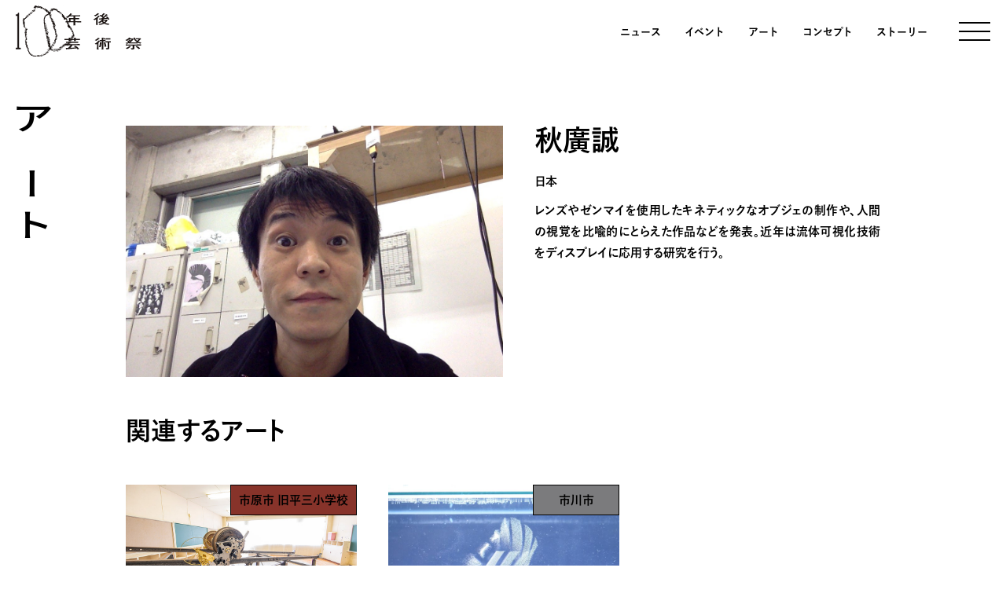

--- FILE ---
content_type: text/html; charset=UTF-8
request_url: https://100nengo-art-fes.jp/art/makoto_akihiro/
body_size: 9636
content:

<!doctype html>
<html>
<!-- Google tag (gtag.js) -->
<script async src="https://www.googletagmanager.com/gtag/js?id=G-N92042GXET"></script>
<script>
  window.dataLayer = window.dataLayer || [];
  function gtag(){dataLayer.push(arguments);}
  gtag('js', new Date());

  gtag('config', 'G-N92042GXET');
</script>
<head>
	<meta charset="UTF-8" />
	<meta name="viewport" content="width=device-width,initial-scale=1.0,minimum-scale=1.0,maximum-scale=1.0,user-scalable=no">
	<meta name='robots' content='index, follow, max-image-preview:large, max-snippet:-1, max-video-preview:-1' />
	<style>img:is([sizes="auto" i], [sizes^="auto," i]) { contain-intrinsic-size: 3000px 1500px }</style>
	
	<!-- This site is optimized with the Yoast SEO plugin v20.13 - https://yoast.com/wordpress/plugins/seo/ -->
	<title>秋廣誠 - 百年後芸術祭</title>
	<link rel="canonical" href="https://100nengo-art-fes.jp/art/makoto_akihiro/" />
	<meta property="og:locale" content="ja_JP" />
	<meta property="og:type" content="article" />
	<meta property="og:title" content="秋廣誠 - 百年後芸術祭" />
	<meta property="og:description" content="レンズやゼンマイを使用したキネティックなオブジェの制作や、人間の視覚を比喩的にとらえた作品などを発表。近年は流体可視化技術をディスプレイに応用する研究を行う。" />
	<meta property="og:url" content="https://100nengo-art-fes.jp/art/makoto_akihiro/" />
	<meta property="og:site_name" content="百年後芸術祭" />
	<meta property="article:modified_time" content="2024-04-07T10:03:00+00:00" />
	<meta property="og:image" content="https://100nengo-art-fes.jp/100nenwp/wp-content/uploads/2024/02/あ_秋廣誠.jpg" />
	<meta property="og:image:width" content="1080" />
	<meta property="og:image:height" content="720" />
	<meta property="og:image:type" content="image/jpeg" />
	<meta name="twitter:card" content="summary_large_image" />
	<meta name="twitter:label1" content="推定読み取り時間" />
	<meta name="twitter:data1" content="1分" />
	<script type="application/ld+json" class="yoast-schema-graph">{"@context":"https://schema.org","@graph":[{"@type":"WebPage","@id":"https://100nengo-art-fes.jp/art/makoto_akihiro/","url":"https://100nengo-art-fes.jp/art/makoto_akihiro/","name":"秋廣誠 - 百年後芸術祭","isPartOf":{"@id":"https://100nengo-art-fes.jp/#website"},"primaryImageOfPage":{"@id":"https://100nengo-art-fes.jp/art/makoto_akihiro/#primaryimage"},"image":{"@id":"https://100nengo-art-fes.jp/art/makoto_akihiro/#primaryimage"},"thumbnailUrl":"https://100nengo-art-fes.jp/100nenwp/wp-content/uploads/2024/02/あ_秋廣誠.jpg","datePublished":"2024-02-09T06:00:00+00:00","dateModified":"2024-04-07T10:03:00+00:00","breadcrumb":{"@id":"https://100nengo-art-fes.jp/art/makoto_akihiro/#breadcrumb"},"inLanguage":"ja","potentialAction":[{"@type":"ReadAction","target":["https://100nengo-art-fes.jp/art/makoto_akihiro/"]}]},{"@type":"ImageObject","inLanguage":"ja","@id":"https://100nengo-art-fes.jp/art/makoto_akihiro/#primaryimage","url":"https://100nengo-art-fes.jp/100nenwp/wp-content/uploads/2024/02/あ_秋廣誠.jpg","contentUrl":"https://100nengo-art-fes.jp/100nenwp/wp-content/uploads/2024/02/あ_秋廣誠.jpg","width":1080,"height":720},{"@type":"BreadcrumbList","@id":"https://100nengo-art-fes.jp/art/makoto_akihiro/#breadcrumb","itemListElement":[{"@type":"ListItem","position":1,"name":"ホーム","item":"https://100nengo-art-fes.jp/"},{"@type":"ListItem","position":2,"name":"秋廣誠"}]},{"@type":"WebSite","@id":"https://100nengo-art-fes.jp/#website","url":"https://100nengo-art-fes.jp/","name":"百年後芸術祭","description":"","potentialAction":[{"@type":"SearchAction","target":{"@type":"EntryPoint","urlTemplate":"https://100nengo-art-fes.jp/?s={search_term_string}"},"query-input":"required name=search_term_string"}],"inLanguage":"ja"}]}</script>
	<!-- / Yoast SEO plugin. -->


<script type="text/javascript">
/* <![CDATA[ */
window._wpemojiSettings = {"baseUrl":"https:\/\/s.w.org\/images\/core\/emoji\/16.0.1\/72x72\/","ext":".png","svgUrl":"https:\/\/s.w.org\/images\/core\/emoji\/16.0.1\/svg\/","svgExt":".svg","source":{"concatemoji":"https:\/\/100nengo-art-fes.jp\/100nenwp\/wp-includes\/js\/wp-emoji-release.min.js?ver=6.8.3"}};
/*! This file is auto-generated */
!function(s,n){var o,i,e;function c(e){try{var t={supportTests:e,timestamp:(new Date).valueOf()};sessionStorage.setItem(o,JSON.stringify(t))}catch(e){}}function p(e,t,n){e.clearRect(0,0,e.canvas.width,e.canvas.height),e.fillText(t,0,0);var t=new Uint32Array(e.getImageData(0,0,e.canvas.width,e.canvas.height).data),a=(e.clearRect(0,0,e.canvas.width,e.canvas.height),e.fillText(n,0,0),new Uint32Array(e.getImageData(0,0,e.canvas.width,e.canvas.height).data));return t.every(function(e,t){return e===a[t]})}function u(e,t){e.clearRect(0,0,e.canvas.width,e.canvas.height),e.fillText(t,0,0);for(var n=e.getImageData(16,16,1,1),a=0;a<n.data.length;a++)if(0!==n.data[a])return!1;return!0}function f(e,t,n,a){switch(t){case"flag":return n(e,"\ud83c\udff3\ufe0f\u200d\u26a7\ufe0f","\ud83c\udff3\ufe0f\u200b\u26a7\ufe0f")?!1:!n(e,"\ud83c\udde8\ud83c\uddf6","\ud83c\udde8\u200b\ud83c\uddf6")&&!n(e,"\ud83c\udff4\udb40\udc67\udb40\udc62\udb40\udc65\udb40\udc6e\udb40\udc67\udb40\udc7f","\ud83c\udff4\u200b\udb40\udc67\u200b\udb40\udc62\u200b\udb40\udc65\u200b\udb40\udc6e\u200b\udb40\udc67\u200b\udb40\udc7f");case"emoji":return!a(e,"\ud83e\udedf")}return!1}function g(e,t,n,a){var r="undefined"!=typeof WorkerGlobalScope&&self instanceof WorkerGlobalScope?new OffscreenCanvas(300,150):s.createElement("canvas"),o=r.getContext("2d",{willReadFrequently:!0}),i=(o.textBaseline="top",o.font="600 32px Arial",{});return e.forEach(function(e){i[e]=t(o,e,n,a)}),i}function t(e){var t=s.createElement("script");t.src=e,t.defer=!0,s.head.appendChild(t)}"undefined"!=typeof Promise&&(o="wpEmojiSettingsSupports",i=["flag","emoji"],n.supports={everything:!0,everythingExceptFlag:!0},e=new Promise(function(e){s.addEventListener("DOMContentLoaded",e,{once:!0})}),new Promise(function(t){var n=function(){try{var e=JSON.parse(sessionStorage.getItem(o));if("object"==typeof e&&"number"==typeof e.timestamp&&(new Date).valueOf()<e.timestamp+604800&&"object"==typeof e.supportTests)return e.supportTests}catch(e){}return null}();if(!n){if("undefined"!=typeof Worker&&"undefined"!=typeof OffscreenCanvas&&"undefined"!=typeof URL&&URL.createObjectURL&&"undefined"!=typeof Blob)try{var e="postMessage("+g.toString()+"("+[JSON.stringify(i),f.toString(),p.toString(),u.toString()].join(",")+"));",a=new Blob([e],{type:"text/javascript"}),r=new Worker(URL.createObjectURL(a),{name:"wpTestEmojiSupports"});return void(r.onmessage=function(e){c(n=e.data),r.terminate(),t(n)})}catch(e){}c(n=g(i,f,p,u))}t(n)}).then(function(e){for(var t in e)n.supports[t]=e[t],n.supports.everything=n.supports.everything&&n.supports[t],"flag"!==t&&(n.supports.everythingExceptFlag=n.supports.everythingExceptFlag&&n.supports[t]);n.supports.everythingExceptFlag=n.supports.everythingExceptFlag&&!n.supports.flag,n.DOMReady=!1,n.readyCallback=function(){n.DOMReady=!0}}).then(function(){return e}).then(function(){var e;n.supports.everything||(n.readyCallback(),(e=n.source||{}).concatemoji?t(e.concatemoji):e.wpemoji&&e.twemoji&&(t(e.twemoji),t(e.wpemoji)))}))}((window,document),window._wpemojiSettings);
/* ]]> */
</script>
<style id='wp-emoji-styles-inline-css' type='text/css'>

	img.wp-smiley, img.emoji {
		display: inline !important;
		border: none !important;
		box-shadow: none !important;
		height: 1em !important;
		width: 1em !important;
		margin: 0 0.07em !important;
		vertical-align: -0.1em !important;
		background: none !important;
		padding: 0 !important;
	}
</style>
<link rel='stylesheet' id='wp-block-library-css' href='https://100nengo-art-fes.jp/100nenwp/wp-includes/css/dist/block-library/style.min.css?ver=6.8.3' type='text/css' media='all' />
<style id='classic-theme-styles-inline-css' type='text/css'>
/*! This file is auto-generated */
.wp-block-button__link{color:#fff;background-color:#32373c;border-radius:9999px;box-shadow:none;text-decoration:none;padding:calc(.667em + 2px) calc(1.333em + 2px);font-size:1.125em}.wp-block-file__button{background:#32373c;color:#fff;text-decoration:none}
</style>
<style id='global-styles-inline-css' type='text/css'>
:root{--wp--preset--aspect-ratio--square: 1;--wp--preset--aspect-ratio--4-3: 4/3;--wp--preset--aspect-ratio--3-4: 3/4;--wp--preset--aspect-ratio--3-2: 3/2;--wp--preset--aspect-ratio--2-3: 2/3;--wp--preset--aspect-ratio--16-9: 16/9;--wp--preset--aspect-ratio--9-16: 9/16;--wp--preset--color--black: #000000;--wp--preset--color--cyan-bluish-gray: #abb8c3;--wp--preset--color--white: #ffffff;--wp--preset--color--pale-pink: #f78da7;--wp--preset--color--vivid-red: #cf2e2e;--wp--preset--color--luminous-vivid-orange: #ff6900;--wp--preset--color--luminous-vivid-amber: #fcb900;--wp--preset--color--light-green-cyan: #7bdcb5;--wp--preset--color--vivid-green-cyan: #00d084;--wp--preset--color--pale-cyan-blue: #8ed1fc;--wp--preset--color--vivid-cyan-blue: #0693e3;--wp--preset--color--vivid-purple: #9b51e0;--wp--preset--gradient--vivid-cyan-blue-to-vivid-purple: linear-gradient(135deg,rgba(6,147,227,1) 0%,rgb(155,81,224) 100%);--wp--preset--gradient--light-green-cyan-to-vivid-green-cyan: linear-gradient(135deg,rgb(122,220,180) 0%,rgb(0,208,130) 100%);--wp--preset--gradient--luminous-vivid-amber-to-luminous-vivid-orange: linear-gradient(135deg,rgba(252,185,0,1) 0%,rgba(255,105,0,1) 100%);--wp--preset--gradient--luminous-vivid-orange-to-vivid-red: linear-gradient(135deg,rgba(255,105,0,1) 0%,rgb(207,46,46) 100%);--wp--preset--gradient--very-light-gray-to-cyan-bluish-gray: linear-gradient(135deg,rgb(238,238,238) 0%,rgb(169,184,195) 100%);--wp--preset--gradient--cool-to-warm-spectrum: linear-gradient(135deg,rgb(74,234,220) 0%,rgb(151,120,209) 20%,rgb(207,42,186) 40%,rgb(238,44,130) 60%,rgb(251,105,98) 80%,rgb(254,248,76) 100%);--wp--preset--gradient--blush-light-purple: linear-gradient(135deg,rgb(255,206,236) 0%,rgb(152,150,240) 100%);--wp--preset--gradient--blush-bordeaux: linear-gradient(135deg,rgb(254,205,165) 0%,rgb(254,45,45) 50%,rgb(107,0,62) 100%);--wp--preset--gradient--luminous-dusk: linear-gradient(135deg,rgb(255,203,112) 0%,rgb(199,81,192) 50%,rgb(65,88,208) 100%);--wp--preset--gradient--pale-ocean: linear-gradient(135deg,rgb(255,245,203) 0%,rgb(182,227,212) 50%,rgb(51,167,181) 100%);--wp--preset--gradient--electric-grass: linear-gradient(135deg,rgb(202,248,128) 0%,rgb(113,206,126) 100%);--wp--preset--gradient--midnight: linear-gradient(135deg,rgb(2,3,129) 0%,rgb(40,116,252) 100%);--wp--preset--font-size--small: 13px;--wp--preset--font-size--medium: 20px;--wp--preset--font-size--large: 36px;--wp--preset--font-size--x-large: 42px;--wp--preset--spacing--20: 0.44rem;--wp--preset--spacing--30: 0.67rem;--wp--preset--spacing--40: 1rem;--wp--preset--spacing--50: 1.5rem;--wp--preset--spacing--60: 2.25rem;--wp--preset--spacing--70: 3.38rem;--wp--preset--spacing--80: 5.06rem;--wp--preset--shadow--natural: 6px 6px 9px rgba(0, 0, 0, 0.2);--wp--preset--shadow--deep: 12px 12px 50px rgba(0, 0, 0, 0.4);--wp--preset--shadow--sharp: 6px 6px 0px rgba(0, 0, 0, 0.2);--wp--preset--shadow--outlined: 6px 6px 0px -3px rgba(255, 255, 255, 1), 6px 6px rgba(0, 0, 0, 1);--wp--preset--shadow--crisp: 6px 6px 0px rgba(0, 0, 0, 1);}:where(.is-layout-flex){gap: 0.5em;}:where(.is-layout-grid){gap: 0.5em;}body .is-layout-flex{display: flex;}.is-layout-flex{flex-wrap: wrap;align-items: center;}.is-layout-flex > :is(*, div){margin: 0;}body .is-layout-grid{display: grid;}.is-layout-grid > :is(*, div){margin: 0;}:where(.wp-block-columns.is-layout-flex){gap: 2em;}:where(.wp-block-columns.is-layout-grid){gap: 2em;}:where(.wp-block-post-template.is-layout-flex){gap: 1.25em;}:where(.wp-block-post-template.is-layout-grid){gap: 1.25em;}.has-black-color{color: var(--wp--preset--color--black) !important;}.has-cyan-bluish-gray-color{color: var(--wp--preset--color--cyan-bluish-gray) !important;}.has-white-color{color: var(--wp--preset--color--white) !important;}.has-pale-pink-color{color: var(--wp--preset--color--pale-pink) !important;}.has-vivid-red-color{color: var(--wp--preset--color--vivid-red) !important;}.has-luminous-vivid-orange-color{color: var(--wp--preset--color--luminous-vivid-orange) !important;}.has-luminous-vivid-amber-color{color: var(--wp--preset--color--luminous-vivid-amber) !important;}.has-light-green-cyan-color{color: var(--wp--preset--color--light-green-cyan) !important;}.has-vivid-green-cyan-color{color: var(--wp--preset--color--vivid-green-cyan) !important;}.has-pale-cyan-blue-color{color: var(--wp--preset--color--pale-cyan-blue) !important;}.has-vivid-cyan-blue-color{color: var(--wp--preset--color--vivid-cyan-blue) !important;}.has-vivid-purple-color{color: var(--wp--preset--color--vivid-purple) !important;}.has-black-background-color{background-color: var(--wp--preset--color--black) !important;}.has-cyan-bluish-gray-background-color{background-color: var(--wp--preset--color--cyan-bluish-gray) !important;}.has-white-background-color{background-color: var(--wp--preset--color--white) !important;}.has-pale-pink-background-color{background-color: var(--wp--preset--color--pale-pink) !important;}.has-vivid-red-background-color{background-color: var(--wp--preset--color--vivid-red) !important;}.has-luminous-vivid-orange-background-color{background-color: var(--wp--preset--color--luminous-vivid-orange) !important;}.has-luminous-vivid-amber-background-color{background-color: var(--wp--preset--color--luminous-vivid-amber) !important;}.has-light-green-cyan-background-color{background-color: var(--wp--preset--color--light-green-cyan) !important;}.has-vivid-green-cyan-background-color{background-color: var(--wp--preset--color--vivid-green-cyan) !important;}.has-pale-cyan-blue-background-color{background-color: var(--wp--preset--color--pale-cyan-blue) !important;}.has-vivid-cyan-blue-background-color{background-color: var(--wp--preset--color--vivid-cyan-blue) !important;}.has-vivid-purple-background-color{background-color: var(--wp--preset--color--vivid-purple) !important;}.has-black-border-color{border-color: var(--wp--preset--color--black) !important;}.has-cyan-bluish-gray-border-color{border-color: var(--wp--preset--color--cyan-bluish-gray) !important;}.has-white-border-color{border-color: var(--wp--preset--color--white) !important;}.has-pale-pink-border-color{border-color: var(--wp--preset--color--pale-pink) !important;}.has-vivid-red-border-color{border-color: var(--wp--preset--color--vivid-red) !important;}.has-luminous-vivid-orange-border-color{border-color: var(--wp--preset--color--luminous-vivid-orange) !important;}.has-luminous-vivid-amber-border-color{border-color: var(--wp--preset--color--luminous-vivid-amber) !important;}.has-light-green-cyan-border-color{border-color: var(--wp--preset--color--light-green-cyan) !important;}.has-vivid-green-cyan-border-color{border-color: var(--wp--preset--color--vivid-green-cyan) !important;}.has-pale-cyan-blue-border-color{border-color: var(--wp--preset--color--pale-cyan-blue) !important;}.has-vivid-cyan-blue-border-color{border-color: var(--wp--preset--color--vivid-cyan-blue) !important;}.has-vivid-purple-border-color{border-color: var(--wp--preset--color--vivid-purple) !important;}.has-vivid-cyan-blue-to-vivid-purple-gradient-background{background: var(--wp--preset--gradient--vivid-cyan-blue-to-vivid-purple) !important;}.has-light-green-cyan-to-vivid-green-cyan-gradient-background{background: var(--wp--preset--gradient--light-green-cyan-to-vivid-green-cyan) !important;}.has-luminous-vivid-amber-to-luminous-vivid-orange-gradient-background{background: var(--wp--preset--gradient--luminous-vivid-amber-to-luminous-vivid-orange) !important;}.has-luminous-vivid-orange-to-vivid-red-gradient-background{background: var(--wp--preset--gradient--luminous-vivid-orange-to-vivid-red) !important;}.has-very-light-gray-to-cyan-bluish-gray-gradient-background{background: var(--wp--preset--gradient--very-light-gray-to-cyan-bluish-gray) !important;}.has-cool-to-warm-spectrum-gradient-background{background: var(--wp--preset--gradient--cool-to-warm-spectrum) !important;}.has-blush-light-purple-gradient-background{background: var(--wp--preset--gradient--blush-light-purple) !important;}.has-blush-bordeaux-gradient-background{background: var(--wp--preset--gradient--blush-bordeaux) !important;}.has-luminous-dusk-gradient-background{background: var(--wp--preset--gradient--luminous-dusk) !important;}.has-pale-ocean-gradient-background{background: var(--wp--preset--gradient--pale-ocean) !important;}.has-electric-grass-gradient-background{background: var(--wp--preset--gradient--electric-grass) !important;}.has-midnight-gradient-background{background: var(--wp--preset--gradient--midnight) !important;}.has-small-font-size{font-size: var(--wp--preset--font-size--small) !important;}.has-medium-font-size{font-size: var(--wp--preset--font-size--medium) !important;}.has-large-font-size{font-size: var(--wp--preset--font-size--large) !important;}.has-x-large-font-size{font-size: var(--wp--preset--font-size--x-large) !important;}
:where(.wp-block-post-template.is-layout-flex){gap: 1.25em;}:where(.wp-block-post-template.is-layout-grid){gap: 1.25em;}
:where(.wp-block-columns.is-layout-flex){gap: 2em;}:where(.wp-block-columns.is-layout-grid){gap: 2em;}
:root :where(.wp-block-pullquote){font-size: 1.5em;line-height: 1.6;}
</style>
<link rel='stylesheet' id='contact-form-7-css' href='https://100nengo-art-fes.jp/100nenwp/wp-content/plugins/contact-form-7/includes/css/styles.css?ver=5.8' type='text/css' media='all' />
<link rel='stylesheet' id='wp-pagenavi-css' href='https://100nengo-art-fes.jp/100nenwp/wp-content/plugins/wp-pagenavi/pagenavi-css.css?ver=2.70' type='text/css' media='all' />
<link rel="https://api.w.org/" href="https://100nengo-art-fes.jp/wp-json/" /><link rel="alternate" title="JSON" type="application/json" href="https://100nengo-art-fes.jp/wp-json/wp/v2/art/3280" /><link rel="EditURI" type="application/rsd+xml" title="RSD" href="https://100nengo-art-fes.jp/100nenwp/xmlrpc.php?rsd" />
<meta name="generator" content="WordPress 6.8.3" />
<link rel='shortlink' href='https://100nengo-art-fes.jp/?p=3280' />
<link rel="alternate" title="oEmbed (JSON)" type="application/json+oembed" href="https://100nengo-art-fes.jp/wp-json/oembed/1.0/embed?url=https%3A%2F%2F100nengo-art-fes.jp%2Fart%2Fmakoto_akihiro%2F" />
<link rel="alternate" title="oEmbed (XML)" type="text/xml+oembed" href="https://100nengo-art-fes.jp/wp-json/oembed/1.0/embed?url=https%3A%2F%2F100nengo-art-fes.jp%2Fart%2Fmakoto_akihiro%2F&#038;format=xml" />
  <script
    src                       = "https://font.realtype.jp/api/script/v4"
    data-rt-user              = "EgiND3McWluWRQGTvxcVXBPSfC1ABr6k"
    data-rt-layout            = true
></script>

<link rel="preconnect" href="https://fonts.googleapis.com">
<link rel="preconnect" href="https://fonts.gstatic.com" crossorigin>
<link href="https://fonts.googleapis.com/css2?family=Noto+Sans+JP:wght@500&family=Noto+Sans+KR:wght@500&family=Noto+Sans+SC:wght@500&family=Noto+Sans+TC:wght@500&display=swap" rel="stylesheet">
	<!--CSS-->
	<link rel="stylesheet" href="https://100nengo-art-fes.jp/100nenwp/wp-content/themes/hyakunen/assets/css/style.css?2023var0824_7132128q" />
	<link rel="stylesheet" href="https://100nengo-art-fes.jp/100nenwp/wp-content/themes/hyakunen/assets/library/slick/slick.css" />
	<!--JS-->
	<script src="https://100nengo-art-fes.jp/100nenwp/wp-content/themes/hyakunen/assets/js/jquery-3.6.3.js"></script>
	<script src="https://100nengo-art-fes.jp/100nenwp/wp-content/themes/hyakunen/assets/library/slick/slick.min.js"></script>
	<script src="https://100nengo-art-fes.jp/100nenwp/wp-content/themes/hyakunen/assets/js/common.js?2023var0824_522223"></script>
  
	</head>
<body>

<header>
  <div class="head__Area">
        <p class="logo"><a href="https://100nengo-art-fes.jp"><img src="https://100nengo-art-fes.jp/100nenwp/wp-content/themes/hyakunen/assets/img/common/logo_select/logo_6.svg" alt="百年後芸術祭"/></a></p>
    <div class="head__Area--NavPC">
      <ul>
        
        <li><a href="https://100nengo-art-fes.jp/news/">ニュース</a></li>
        <li><a href="https://100nengo-art-fes.jp/event/">イベント</a></li>
        <li><span>アート</span>
          <ul class="child">
            <li><a href="https://100nengo-art-fes.jp/art_type/artist/">作家一覧</a></li>
            <li><a href="https://100nengo-art-fes.jp/art_type/works/">作品一覧</a></li>
          </ul>
        </li>
        <li><a href="https://100nengo-art-fes.jp/concept/">コンセプト</a></li>
        <li><a href="https://100nengo-art-fes.jp/story/">ストーリー</a></li>
        
        
        
        <!--<li><a href="https://100nengo-art-fes.jp/faq/">よくあるご質問</a></li>-->
      </ul>
    </div>
    <div class="head__Area--NavMenu">
      <nav class="masterNav">
        <ul>
          <li><a href="https://100nengo-art-fes.jp/news/">ニュース</a></li>
          <li><a href="https://100nengo-art-fes.jp/event/">イベント</a></li>
          <li><span>アート</span></li>
          <li><a href="https://100nengo-art-fes.jp/art_type/artist/">・作家一覧</a></li>
          <li><a href="https://100nengo-art-fes.jp/art_type/works/">・作品一覧</a></li>
          <li><a href="https://100nengo-art-fes.jp/concept/">コンセプト</a></li>
          <li><a href="https://100nengo-art-fes.jp/story/">ストーリー</a></li>
        </ul>
        <ul>
          <li><a href="https://100nengo-art-fes.jp/ticket/">チケット</a></li>
          <li><a href="https://100nengo-art-fes.jp/access/">アクセス</a></li>
          <li><a href="https://100nengo-art-fes.jp/area/">開催エリア</a></li>
          <li><a href="https://100nengo-art-fes.jp/uchiboso/">内房総アートフェス</a></li>
          <li><a href="https://100nengo-art-fes.jp/ichikawa/">いちかわ芸術祭</a></li>
          <li><a href="https://100nengo-art-fes.jp/sakura/">佐倉市百年後芸術祭</a></li>
          <li><a href="https://100nengo-art-fes.jp/sammu/">山武市百年後芸術祭</a></li>
          <li><a href="https://100nengo-art-fes.jp/sakae/">栄町百年後芸術祭</a></li>
          <li><a href="https://shirako.art/" target="_blank">白子藝術祭</a></li>
        </ul>
        <ul>
          <li><a href="https://en.butterfly-studio.jp" target="_blank">en Live Art Performance</a></li>
        </ul>
        <ul class="min">
          <li><a href="https://100nengo-art-fes.jp/faq/">よくあるご質問</a></li>
          <li><a href="https://100nengo-art-fes.jp/sponsor/">寄附・協賛</a></li>
          <li><a href="https://100nengo-art-fes.jp/press/">プレスリリース</a></li>
          <li><a href="https://100nengo-art-fes.jp/contact/">お問い合わせ</a></li>
          <li><a href="https://100nengo-art-fes.jp/privacy/">プライバシーポリシー</a></li>
        </ul>

        <div class="wovn-languages lang"></div>
      </nav>
      <p class="copy">&copy; 2025 Enviro Village.Co.,Ltd.</p>
    </div>
    <p class="menu">
      <a class="menu-trigger">
        <span></span>
        <span></span>
        <span></span>
      </a>
    </p>
  </div>
  
</header>
<div class="wrapper">









  <div class="postSec">
    <h1 class="tateTitle">アート</h1>
    <div class="postSec__Area">
				<div class="postSec__Area--Box">
							<div class="artistMain">
											<div class="artistMain__Img">
														<img src="https://100nengo-art-fes.jp/100nenwp/wp-content/uploads/2024/02/あ_秋廣誠.jpg"/>
						</div>
										<div class="artistMain__TxT">
						<h2 class="postSec__Area--Title">秋廣誠</h2>
						<p class="areaW">日本</p>
						
<p>レンズやゼンマイを使用したキネティックなオブジェの制作や、人間の視覚を比喩的にとらえた作品などを発表。近年は流体可視化技術をディスプレイに応用する研究を行う。</p>
					</div>
				</div>
				  	</div>
	      
		
		


										<!--
										-->

		
		
												<div class="pageSec__Area--Box">
						<h3 class="linkTitle">関連するアート</h3>
						<div class="acv__Area postType">
							<div class="acv__Area--Box artLoop acvSlide">
															<article class="slideType">
								<a class="H_type1" href="https://100nengo-art-fes.jp/art/time_railway/">
								<div class="img">
								<img src="https://100nengo-art-fes.jp/100nenwp/wp-content/uploads/2024/02/秋廣誠　photo-Osamu-Nakamura.jpg" alt="時間鉄道">																<p class="areaC ichihara_heisan" style="background-color:#87332a">市原市 旧平三小学校</p>
																
								</div>
									
								<div class="acv__Area--BoxTxt">
																	<p class="date">2024.3.23-5.26　※火・水定休(4.30・5.1は除く)</p>
																</div>
								<h3>時間鉄道</h3>
								<p class="txt t1limit">秋廣誠</p>
								</a>
								</article>
															<article class="slideType">
								<a class="H_type1" href="https://100nengo-art-fes.jp/art/journey-of-water/">
								<div class="img">
								<img src="https://100nengo-art-fes.jp/100nenwp/wp-content/uploads/2024/01/あ_秋廣誠-900x507.jpg" alt="JOURNEY OF WATER">																<p class="areaC ichikawa" style="background-color:#7b7b7d">市川市</p>
																
								</div>
									
								<div class="acv__Area--BoxTxt">
																	<p class="date">2024.1.16-3.10</p>
																</div>
								<h3>JOURNEY OF WATER</h3>
								<p class="txt t1limit">秋廣誠</p>
								</a>
								</article>
														</div>
						</div>
					</div>
					
							
		

		
					<div class="pageSec__Area--Box">
				<h3 class="linkTitle">関連するイベント</h3>
				<div class="acv__Area postType">
					<div class="acv__Area--Box eventLoop acvSlide">
											<article class="slideType">
						<a class="H_type1" href="https://100nengo-art-fes.jp/event/%e3%83%af%e3%83%bc%e3%82%af%e3%82%b7%e3%83%a7%e3%83%83%e3%83%97%e3%80%8c%e6%b0%b4%e7%b4%a0%e3%81%a7%e6%b0%b4%e4%b8%ad%e3%81%ab%e7%b5%b5%e3%82%92%e6%8f%8f%e3%81%93%e3%81%86%e3%80%8d/">
						<div class="img">
						<img src="https://100nengo-art-fes.jp/100nenwp/wp-content/uploads/2023/12/akihiro_hydrogenbubble-1240x699.jpg" alt="終了:ワークショップ「水素で水中に絵を描こう」">												<p class="areaC ichikawa" style="background-color:#7b7b7d">市川市</p>
												
						</div>
							
						<div class="acv__Area--BoxTxt">
													<p class="date">2024.3.9</p>
												</div>
						<h3>終了:ワークショップ「水素で水中に絵を描こう」</h3>
						<p class="txt t1limit">




アーティスト秋廣誠さんによるワークショップ「水素で水中に絵を描こう」を開催します。日時：2024年3月9日(土)10：00〜12：00　会場：千葉県立現代産業科学館　研修室要申込：定員5名（小学生、中学生）定員になり次第締め切らせていただきます。参加費：無料（ただし、参加には千葉県立現代産業科学館の入場料が必要です）申込開始　2024年2月10日（土）




3月9日（土）水素で水中に絵を描こうワークショップ申込

</p>
						</a>
						</article>
										</div>
				</div>
			</div>
			
		
		

		
		
	</div>
	




    </div>








<footer>
  <div class="footer__Area">
    <!--<p class="footer__logo"><a href="https://100nengo-art-fes.jp"><img src="https://100nengo-art-fes.jp/100nenwp/wp-content/themes/hyakunen/assets/img/common/logo.svg" alt="百年後芸術祭"/></a></p>-->
    <nav class="masterNav">
      <ul>
        <li><a href="https://100nengo-art-fes.jp/news/">ニュース</a></li>
        <li><a href="https://100nengo-art-fes.jp/event/">イベント</a></li>
        <li><span>アート</span></li>
        <li><a href="https://100nengo-art-fes.jp/art_type/artist/">・作家一覧</a></li>
        <li><a href="https://100nengo-art-fes.jp/art_type/works/">・作品一覧</a></li>
        <li><a href="https://100nengo-art-fes.jp/concept/">コンセプト</a></li>
        <li><a href="https://100nengo-art-fes.jp/story/">ストーリー</a></li>
        
      </ul>
      <ul>
        <li><a href="https://100nengo-art-fes.jp/ticket/">チケット</a></li>
		    <li><a href="https://100nengo-art-fes.jp/access/">アクセス</a></li>
        <li><a href="https://100nengo-art-fes.jp/area/">開催エリア</a></li>
        <li><a href="https://100nengo-art-fes.jp/uchiboso/">内房総アートフェス</a></li>
        <li><a href="https://100nengo-art-fes.jp/ichikawa/">いちかわ芸術祭</a></li>
        <li><a href="https://100nengo-art-fes.jp/sakura/">佐倉市百年後芸術祭</a></li>
        <li><a href="https://100nengo-art-fes.jp/sammu/">山武市百年後芸術祭</a></li>
        <li><a href="https://100nengo-art-fes.jp/sakae/">栄町百年後芸術祭</a></li>
        <li><a href="https://shirako.art/" target="_blank">白子藝術祭</a></li>
        <li class="spD"><a href="https://en.butterfly-studio.jp" target="_blank">en Live Art Performance</a></li>
      </ul>
      
      <ul class="pcD">
        <li><a href="https://en.butterfly-studio.jp" target="_blank">en Live Art Performance</a></li>
      </ul>
      <ul class="min">
        <li><a href="https://100nengo-art-fes.jp/faq/">よくあるご質問</a></li>
        <li><a href="https://100nengo-art-fes.jp/sponsor/">寄附・協賛</a></li>
        <li><a href="https://100nengo-art-fes.jp/press/">プレスリリース</a></li>
        <li><a href="https://100nengo-art-fes.jp/contact/">お問い合わせ</a></li>
        <li><a href="https://100nengo-art-fes.jp/privacy/">プライバシー<br class="spD">ポリシー</a></li>
        
      </ul>
      

      <div class="wovn-languages lang"></div>
    </nav>
  </div>
  <div class="footer__Area--Bottom">
    <ul>
      <li>
        <a class="nonHov" href="https://www.facebook.com/100nengo.art.fes" target="_blank"><img src="https://100nengo-art-fes.jp/100nenwp/wp-content/themes/hyakunen/assets/img/common/icon_fb.svg" alt="facebook"/></a>
      </li>
      <li>
        <a class="nonHov" href="https://www.instagram.com/100nengo_art_fes/" target="_blank"><img src="https://100nengo-art-fes.jp/100nenwp/wp-content/themes/hyakunen/assets/img/common/icon_insta.svg" alt="instagram"/></a>
      </li>
      <li>
        <a class="nonHov" href="https://twitter.com/100nengo_artfes" target="_blank"><img src="https://100nengo-art-fes.jp/100nenwp/wp-content/themes/hyakunen/assets/img/common/icon_x.svg" alt="X"/></a>
      </li>
      <li>
        <a class="nonHov" href="https://www.youtube.com/channel/UCUkYoOk3j8bm2UAXgQRLxmw" target="_blank"><img src="https://100nengo-art-fes.jp/100nenwp/wp-content/themes/hyakunen/assets/img/common/icon_yt.svg" alt="YouTube"/></a>
      </li>
    </ul>
  </div>
</footer>
<script type="speculationrules">
{"prefetch":[{"source":"document","where":{"and":[{"href_matches":"\/*"},{"not":{"href_matches":["\/100nenwp\/wp-*.php","\/100nenwp\/wp-admin\/*","\/100nenwp\/wp-content\/uploads\/*","\/100nenwp\/wp-content\/*","\/100nenwp\/wp-content\/plugins\/*","\/100nenwp\/wp-content\/themes\/hyakunen\/*","\/*\\?(.+)"]}},{"not":{"selector_matches":"a[rel~=\"nofollow\"]"}},{"not":{"selector_matches":".no-prefetch, .no-prefetch a"}}]},"eagerness":"conservative"}]}
</script>
<script type="text/javascript" src="https://100nengo-art-fes.jp/100nenwp/wp-content/plugins/contact-form-7/includes/swv/js/index.js?ver=5.8" id="swv-js"></script>
<script type="text/javascript" id="contact-form-7-js-extra">
/* <![CDATA[ */
var wpcf7 = {"api":{"root":"https:\/\/100nengo-art-fes.jp\/wp-json\/","namespace":"contact-form-7\/v1"}};
/* ]]> */
</script>
<script type="text/javascript" src="https://100nengo-art-fes.jp/100nenwp/wp-content/plugins/contact-form-7/includes/js/index.js?ver=5.8" id="contact-form-7-js"></script>
<script>
//slide
  $(function(){

    $('.heroArea__Box').slick({
      autoplay: true, // 自動でスクロール
      //fade: true, 
      speed: 2000, // スライドが流れる速度を設定
      swipe: true, // 操作による切り替えはさせない
      arrows: false, // 矢印非表示
      dots:true//ドット部分（Swiperでいうページネーション）
    });


    const startNum = 1;
    const startNumLogo = 2;
    const type2Length = 8

    $('.slick-dots li').each(function(){

      const randomNum = Math.floor(Math.random() * (type2Length - startNum + 1)) + startNum;
      $(this).addClass('t'+randomNum)
    });
  });
  $('.openBtn').on('click',function(){
    $(this).prev('.acv__Area').find('article').removeClass('hide')
    $(this).hide();
  })

 
</script>
    <script>
  //slide
    $(function(){

      $('.pageSlide').slick({
        autoplay: true, // 自動でスクロール
        //fade: true, 
        speed: 2000, // スライドが流れる速度を設定
        swipe: true, // 操作による切り替えはさせない
        arrows: false, // 矢印非表示
        dots:true//ドット部分（Swiperでいうページネーション）
      });


      const startNum = 1;
      const type2Length = 8

    $('.slick-dots li').each(function(){

      const randomNum = Math.floor(Math.random() * (type2Length - startNum + 1)) + startNum;
      $(this).addClass('t'+randomNum)
    });
    });

  
  </script>
  <script>
//slide
  $(function(){
    $('.eventLoop').slick({
      slidesToShow: 3, // 表示するスライドの数
      swipe: true, // 操作による切り替えはさせない
      arrows: true, // 矢印非表示
      prevArrow: '<div class="prev"></div>',
      nextArrow: '<div class="next"></div>',
      responsive: [
        {
          breakpoint: 1180,
          settings: {
            slidesToShow: 2, 
          }
        },
        {
          breakpoint: 860,
          settings: {
            slidesToShow: 1, 
          }
        }
      ]
    });

  });
  $(function(){
    $('.artLoop').slick({
      slidesToShow: 3, // 表示するスライドの数
      swipe: true, // 操作による切り替えはさせない
      arrows: true, // 矢印非表示
      prevArrow: '<div class="prev"></div>',
      nextArrow: '<div class="next"></div>',
      responsive: [
        {
          breakpoint: 1180,
          settings: {
            slidesToShow: 2, 
          }
        },
        {
          breakpoint: 860,
          settings: {
            slidesToShow: 1, 
          }
        }
      ]
    });

  });
</script>
<script>
//slide
  $(function(){
    /*
    $('.pageSec__Area--LinksWrap').slick({
      slidesToShow: 2, // 表示するスライドの数
      swipe: true, // 操作による切り替えはさせない
      arrows: true, // 矢印非表示
      prevArrow: '<div class="prev"></div>',
      nextArrow: '<div class="next"></div>',
      responsive: [
        {
          breakpoint: 860,
          settings: {
            slidesToShow: 1, 
          }
        }
      ]
    });
    */
    $(function(){
    $('.eventLoop').slick({
      slidesToShow: 3, // 表示するスライドの数
      swipe: true, // 操作による切り替えはさせない
      arrows: true, // 矢印非表示
      prevArrow: '<div class="prev"></div>',
      nextArrow: '<div class="next"></div>',
      responsive: [
        {
          breakpoint: 1180,
          settings: {
            slidesToShow: 2, 
          }
        },
        {
          breakpoint: 860,
          settings: {
            slidesToShow: 1, 
          }
        }
      ]
    });

  });

  });
</script>

</body>
</html>

--- FILE ---
content_type: text/css
request_url: https://100nengo-art-fes.jp/100nenwp/wp-content/themes/hyakunen/assets/css/style.css?2023var0824_7132128q
body_size: 16927
content:
html{font-size:62.5%}*,*::before,*::after{box-sizing:border-box}html,body,div,span,object,iframe,h1,h2,h3,h4,h5,h6,p,blockquote,pre,abbr,address,cite,code,del,dfn,em,img,ins,kbd,q,samp,small,strong,sub,sup,var,b,i,dl,dt,dd,ol,ul,li,fieldset,form,label,legend,table,caption,tbody,tfoot,thead,tr,th,td,article,aside,canvas,details,figcaption,figure,footer,header,hgroup,menu,nav,section,summary,time,mark,audio,video{margin:0;padding:0;border:0;outline:0;vertical-align:baseline;background:transparent}body{line-height:1;overscroll-behavior:none;scroll-behavior:smooth;font-family:"游ゴシック", YuGothic, "Hiragino Sans", "Meiryo", "Hiragino Kaku Gothic ProN", sans-serif}body.noscroll{width:100%;position:fixed;overflow-y:scroll}article,aside,details,figcaption,figure,footer,header,hgroup,menu,nav,section{display:block}nav ul{list-style:none}blockquote,q{quotes:none}blockquote:before,blockquote:after,q:before,q:after{content:"";content:none}a{margin:0;padding:0;font-size:100%;vertical-align:baseline;background:transparent;text-decoration:none;color:#000}ins{background-color:#ff9;color:#000;text-decoration:none}mark{background-color:#ff9;color:#000;font-style:italic;font-weight:bold}del{text-decoration:line-through}abbr[title],dfn[title]{border-bottom:1px dotted;cursor:help}table{border-collapse:collapse;border-spacing:0}hr{display:block;height:1px;border:0;border-top:1px solid #cccccc;margin:1em 0;padding:0}h1,h2,h3,h4,h5,h6{font-weight:normal}input,select{vertical-align:middle}button{appearance:none;border:none;outline:none;padding:0;background:none}ul,ol{list-style:none}address{font-style:normal}input,textarea,select,option{outline:none;appearance:none;border:none;border-radius:0}textarea{resize:vertical}select::-ms-expand{display:none}:root{--base-font: "游ゴシック Medium", YuGothic, YuGothicM, メイリオ, Meiryo, sans-serif;--base-enfont: "Poppins", sans-serif;--base-jpfont: "Noto Serif JP", serif;--c-black1:#000}.obTitle{position:absolute;z-index:3}.obTitle.t1{top:-18%;right:0%}.obTitle.t2{top:-180px;left:-1%}.obTitle.t3{top:-50%;left:-10%}.obTitle.t4{top:-20%;right:-30%}.obTitle.t5{top:-30%;left:-10%}.obTitle.t6{top:-40%;right:-30%}.obTitle.on{animation:move-y 2s infinite alternate ease-in-out}@media screen and (max-width:1180px){.obTitle img{transform:scale(0.7)}.obTitle.t1{right:-5%}.obTitle.t3{top:-50%;left:-1%}.obTitle.t4{top:-20%;right:-30%}.obTitle.t5{top:-30%;left:-5%}.obTitle.t6{top:-40%;right:-30%}}@media screen and (max-width:860px){.obTitle img{transform:scale(0.4)}.obTitle.t1{right:-20%}.obTitle.t2{top:-10%}.obTitle.t3{top:-20%;left:-5%}.obTitle.t4{top:-200px;right:-200px}.obTitle.t5{top:-220px;left:-160px}.obTitle.t6{top:-240px;right:-180px}}@media screen and (max-width:480px){.obTitle img{transform:scale(0.3)}.obTitle.t1{top:-200px;right:-180px}.obTitle.t2{top:-100px;left:-100px}.obTitle.t3{top:-230px;left:-80px}.obTitle.t4{top:-200px;right:-200px}.obTitle.t5{top:-220px;left:-160px}.obTitle.t6{top:-240px;right:-180px}}.object{transition:all 1s ease;transform:scale(0);position:absolute;z-index:1}.object.ob1{top:46%;left:-10%}.object.ob2{top:78%;right:-10%}.object.ob3{top:38%;right:-5%}.object.ob4{top:46%;right:-15%}.object.ob5{top:72%;left:-20%}.object.ob6{top:55%;left:-25%}.object.ob7{top:72%;right:-27%}.object.ob8{top:46%;right:-10%}.object.ob9{top:72%;left:-7%}.object.ob10{top:36%;left:-27%}.object.ob11{top:52%;right:-25%}.object.on img{animation:move-y 2s infinite alternate ease-in-out}.object.move{transform:scale(1)}@media screen and (max-width:1180px){.object.ob1{left:-5%}.object.ob2{right:-5%}.object.ob4{right:-12%}.object.ob5{left:-10%}.object.ob6{left:-25%}.object.ob7{top:72%;right:-27%}.object.ob8{top:46%;right:-20%}.object.ob9{top:72%;left:-7%}.object.ob10{top:36%;left:-27%}.object.ob11{top:52%;right:-25%}.object.move{transform:scale(0.7)}}@media screen and (max-width:860px){.object.ob1{top:0%;left:-15%}.object.ob2{top:50%;right:-15%}.object.ob3{right:-10%}.object.ob4{top:0%;right:-12%}.object.ob5{top:10%;left:-27%}.object.ob6{left:-25%}.object.ob7{top:72%;right:-27%}.object.ob8{top:46%;right:-30%}.object.ob9{top:72%;left:-7%}.object.ob10{top:36%;left:-20%}.object.ob11{top:52%;right:-20%}.object.move{transform:scale(0.4)}}@media screen and (max-width:480px){.object{display:none}}@keyframes move-y{from{transform:translateY(0)}to{transform:translateY(10px)}}header{position:fixed;top:0;left:0;width:100%;background:#fff;z-index:11}header .head__Area{display:flex;height:80px;padding:10px 20px;box-sizing:border-box;align-items:center}header .head__Area .logo img{max-width:160px}header .head__Area--NavPC{margin-left:auto;margin-right:80px;font-size:1.3rem}header .head__Area--NavPC ul li{position:relative;display:inline-block;z-index:1;margin-left:2em}header .head__Area--NavPC ul li a{z-index:2}header .head__Area--NavPC ul li .child{visibility:hidden;opacity:0;width:190%;position:absolute;z-index:0;top:100%;left:-40%;background:#fff;padding:10px}header .head__Area--NavPC ul li .child li{margin-left:0em;margin-top:10px;display:block}header .head__Area--NavPC ul li:hover .child{visibility:visible;opacity:1}header .head__Area--NavMenu{background:#fff;transition:all 0.3s ease;position:fixed;top:0;left:0;width:100%;height:100%;display:flex;flex-direction:column;visibility:hidden;opacity:0;padding:0 10vw}header .head__Area--NavMenu .masterNav{margin:30vh auto 0 auto;display:flex;max-width:960px;width:100%;justify-content:space-between}header .head__Area--NavMenu .masterNav ul li{font-size:1.9rem;margin-bottom:2em;display:block}header .head__Area--NavMenu .masterNav ul.min li{font-size:1.3rem}header .head__Area--NavMenu .masterNav .lang ul li{font-size:1.3rem}header .head__Area .copy{margin-top:auto;margin-bottom:20px}@media screen and (max-width:1180px){header .head__Area--NavMenu .masterNav ul li{font-size:1.6rem;margin-bottom:2em;display:block}header .head__Area--NavMenu .masterNav .lang ul li{font-size:1.3rem}}@media screen and (max-width:860px){header .head__Area{height:80px;padding:10px 20px}header .head__Area--NavPC{display:none}header .head__Area--NavMenu{overflow-y:scroll}header .head__Area--NavMenu .masterNav{margin:10vh 0px 0 0px;flex-wrap:wrap;flex-direction:column;justify-content:flex-start}header .head__Area--NavMenu .masterNav ul{width:70%}header .head__Area--NavMenu .masterNav ul li{font-size:1.6rem}header .head__Area--NavMenu .masterNav .lang{width:30%;height:100vh;position:absolute;right:40px}header .head__Area--NavMenu .masterNav .lang ul{margin-left:auto}}.noscroll header .head__Area--NavMenu{position:fixed;top:0;left:0;width:100%;height:100%;visibility:visible;opacity:1}.menu{position:absolute;z-index:50000;top:50%;right:20px;width:40px;height:40px;max-width:40px;transform:translateY(-50%);-webkit-transform:translateY(-50%)}.menu .menu-trigger{opacity:1;display:inline-block;transition:all 0.4s;box-sizing:border-box;position:relative;width:40px;padding:5px 0;height:40px}.menu .menu-trigger span{display:inline-block;transition:all 0.4s;box-sizing:border-box;position:absolute;height:2px;background-color:#000;border-radius:0px}.menu .menu-trigger span:nth-of-type(1){top:8px;width:40px;left:0px}.menu .menu-trigger span:nth-of-type(2){top:19px;width:40px;right:0px}.menu .menu-trigger span:nth-of-type(3){right:0px;bottom:8px;width:40px}.menu .menu-trigger.active{cursor:pointer}.menu .menu-trigger.active span{display:inline-block;transition:all 0.4s;box-sizing:border-box;position:absolute;border-radius:0px}.menu .menu-trigger.active span:nth-of-type(1){-webkit-transform:translateY(14px) rotate(-45deg);transform:translateY(14px) rotate(-45deg);top:5px}.menu .menu-trigger.active span:nth-of-type(2){display:none}.menu .menu-trigger.active span:nth-of-type(3){bottom:5px;-webkit-transform:translateY(-14px) rotate(45deg);transform:translateY(-14px) rotate(45deg)}@media screen and (max-width:860px){.menu{display:block;top:50%;text-align:center;font-size:11px}.menu::after{transition:all 0.5s ease;opacity:0;display:none;position:relative;top:-10px}.side-open .menu::after{opacity:1;display:block}}@media screen and (max-width:480px){.menu{right:10px}}.wovn-lang-list li{cursor:pointer}.pcD{display:block}.spD{display:none !important}@media screen and (max-width:860px){.pcD{display:none}.spD{display:block !important}}a{transition:all 0.3s ease}a:hover{opacity:0.7}.nonHov:hover::after{display:none !important}@media screen and (max-width:860px){.has-text-align-center.has-medium-font-size a{font-size:1.4rem}}body{background:none;font-weight:500;font-family:"A+EqpB-游ゴシック体 Pr6N B", sans-serif;-webkit-font-smoothing:antialiased}.sc{font-family:"Noto Sans SC", sans-serif}.kr{font-family:"Noto Sans KR", sans-serif}[data-value="zh-CHS"]{font-family:"Noto Sans SC", sans-serif}[data-value="zh-CHT"]{font-family:"Noto Sans TC", sans-serif}html[lang=zh-Hans] body{font-family:"Noto Sans SC", sans-serif}html[lang=zh-Hant] body{font-family:"Noto Sans TC", sans-serif}html[lang=en] body{text-align:initial}html[lang=en] .topNews{text-align:initial;word-break:break-all}html[lang=en] .topStory__Area{text-align:initial;word-break:break-all}html[lang=en] .pageSec__Area{text-align:initial;word-break:break-all}html[lang=en] .postSec__Area{text-align:initial;word-break:break-all}html[lang=en] .postSec__Spec{text-align:initial;word-break:break-all}.wrapper{padding-top:160px;width:100%}@media screen and (max-width:860px){.wrapper{padding-top:120px}}.tateTitle{height:max-content;position:absolute;font-family:"Noto Sans JP", sans-serif;left:calc((100vw - 100%)*0.5 * -1 + 20px);font-size:4.2rem;-ms-writing-mode:tb-rl;writing-mode:vertical-rl;font-weight:500;transform:scale(1.3, 1);letter-spacing:1rem}@media screen and (max-width:860px){.tateTitle{font-size:2rem;right:auto;position:sticky;top:100px}.tateTitle.spHide{opacity:0}}.titleType1{text-align:center;font-size:2.4rem;margin-bottom:40px;font-weight:500}.linkTitle{font-size:3.2rem !important;margin-bottom:40px !important}.linkTitle.leftT{text-align:left !important}@media screen and (max-width:860px){.linkTitle{font-size:2rem !important}}.linkCenter{text-align:center;font-size:2rem}.linkCenter a,.linkCenter span{cursor:pointer;text-decoration:underline}.linkCenter.mBottom{margin-bottom:120px}.linkCenter:last-child{margin-bottom:120px}@media screen and (max-width:860px){.linkCenter{font-size:1.4rem}}.areaC{padding:5px 10px;position:absolute;min-width:110px;text-align:center;right:0;top:0;border:1px solid #000}.areaC.ichihara{background:#006F79}.areaC.sodegaura{background:#B98773}.areaC.kimizu{background:#934B2D}.sideBtn{position:fixed;right:0;top:50%;transform:translateY(-50%)}.sideBtn ul li{margin-bottom:10px}.sideBtn ul li a{display:block;background:#BF8C4E;padding:20px 10px;border-radius:20px 0 0 20px;font-size:1.4rem;color:#fff;-ms-writing-mode:tb-rl;writing-mode:vertical-rl}.fade{transition:opacity 1.2s ease, transform 1.2s ease;opacity:0;transform:translateY(30px)}.fade.on{opacity:1;transform:translateY(0)}.heroArea{margin-bottom:100px;position:relative;overflow:hidden}.heroArea__Box--Slide{position:relative}.heroArea__Box--Slide .allLink,.heroArea__Box--Slide .noLink{display:block;height:50vw;overflow:hidden}.heroArea__Box--Slide .allLink img,.heroArea__Box--Slide .noLink img{width:100%}.heroArea__Box--Slide .allLink video,.heroArea__Box--Slide .noLink video{min-width:100%;height:100%;position:relative;top:50%;left:50%;transform:translate(-50%, -50%)}.heroArea__Box--Slide .allLink .movItem,.heroArea__Box--Slide .noLink .movItem{position:relative;width:100%;height:0;padding-top:50%}.heroArea__Box--Slide .allLink .movItem iframe,.heroArea__Box--Slide .noLink .movItem iframe{position:absolute;top:0;left:0;width:100%;height:100%}.heroArea__Box--Slide .allLink .spec,.heroArea__Box--Slide .noLink .spec{-webkit-backface-visibility:hidden;backface-visibility:hidden;position:absolute;bottom:20px;left:20px;color:#fff;line-height:1.6}.heroArea__Box--Slide .allLink .spec p,.heroArea__Box--Slide .noLink .spec p{font-size:1.5rem}.heroArea__Box--Slide .allLink .spec p a,.heroArea__Box--Slide .noLink .spec p a{color:#fff;margin-top:10px;display:inline-block;text-decoration:underline}.heroArea__Box--Slide .allLink .spec .title,.heroArea__Box--Slide .noLink .spec .title{font-size:2rem}.heroArea__Box--Slide .allLink .spec .txt,.heroArea__Box--Slide .noLink .spec .txt{font-size:1.5rem}.heroArea__Box--Slide .allLink .spec .link,.heroArea__Box--Slide .noLink .spec .link{display:block;font-size:1.5rem}.heroArea__Box--Slide .allLink .spec .link a,.heroArea__Box--Slide .noLink .spec .link a{color:#fff;text-decoration:underline}.heroArea h1{position:absolute;-webkit-backface-visibility:hidden;backface-visibility:hidden;top:50%;left:50%;transform:translate(-50%, -50%)}.heroArea h1 img{max-width:25vw;height:auto !important}.heroArea .slick-dots{font-size:1.3rem;display:flex;justify-content:center}.heroArea .slick-dots li{margin:2em 1.5em}.heroArea .slick-dots li button{color:#000}@media screen and (max-width:860px){.heroArea{margin-bottom:60px}.heroArea__Box--Slide{position:relative}.heroArea__Box--Slide .allLink,.heroArea__Box--Slide .noLink{display:block;height:calc(100vw * 1.5)}.heroArea__Box--Slide .allLink img,.heroArea__Box--Slide .noLink img{width:100%;height:calc(100vw * 1.5);object-fit:cover}.heroArea__Box--Slide .allLink video,.heroArea__Box--Slide .noLink video{top:auto;left:50%;transform:translate(0%);transform:translateX(-50%);z-index:-1}.heroArea__Box--Slide .allLink .spec,.heroArea__Box--Slide .noLink .spec{bottom:10px;left:10px}.heroArea__Box--Slide .allLink .spec .title,.heroArea__Box--Slide .noLink .spec .title{font-size:1.8rem}.heroArea__Box--Slide .allLink .spec .txt,.heroArea__Box--Slide .noLink .spec .txt{display:none}.heroArea__Box--Slide .allLink .spec .link,.heroArea__Box--Slide .noLink .spec .link{display:block;font-size:1.3rem}.heroArea h1 img{max-width:300px;width:85%}}@media screen and (max-width:480px){.heroArea__Box--Slide .allLink,.heroArea__Box--Slide .noLink{height:calc(100vw * 1.5)}.heroArea__Box--Slide .allLink img,.heroArea__Box--Slide .noLink img{height:calc(100vw * 1.5)}.heroArea__Box--Slide .allLink .movItem,.heroArea__Box--Slide .noLink .movItem{position:relative;width:100%;height:0;padding-top:150%}.heroArea__Box--Slide .allLink .movItem iframe,.heroArea__Box--Slide .noLink .movItem iframe{position:absolute;top:0;left:0;width:100%;height:100%}}.topNews{max-width:960px;position:relative;margin:120px auto;font-feature-settings:"palt";text-align:justify;word-break:break-all}.topNews__Area{font-size:1.5rem;line-height:1.8;display:flex;margin-bottom:0px;justify-content:space-between}.topNews__Area--Box{max-width:440px;width:48%}.topNews__Area--BoxSpec{justify-content:space-between;display:block}@media screen and (max-width:1180px){.topNews{max-width:660px}.topNews__Area{font-size:1.4rem}.topNews__Area--Box{width:45%}}@media screen and (max-width:860px){.topNews{margin:60px auto;display:flex;flex-wrap:wrap;width:100%;max-width:640px;justify-content:center;padding:0 20px}.topNews__Area{display:block;max-width:calc(100% - 50px);width:100%;font-size:1.2rem;margin-left:20px;margin-bottom:20px}.topNews__Area--Box{margin-left:auto;margin-bottom:30px;width:100%}.topNews__Area--BoxSpec{margin-bottom:10px}.topNews.pages{padding:0}.topNews.pages .topNews__Area{margin-left:40px}.topNews.pages .acvSec__Area--Box{margin-left:40px}}.topStory{max-width:960px;position:relative;margin:120px auto}.topStory__Area{font-feature-settings:"palt";text-align:justify;word-break:break-all}.topStory__Area--Box{display:flex;flex-wrap:wrap;justify-content:space-between;font-size:1.5rem;line-height:1.8}.topStory__Area--Box article{max-width:460px;width:48%;position:relative;margin-bottom:40px}.topStory__Area--Box article a::after{display:block;z-index:2}.topStory__Area--Box article .img{position:relative}.topStory__Area--Box article .img img{height:300px;width:100%;max-width:100%;object-fit:cover}.topStory__Area--Box article.child{max-width:100%;width:100%}.topStory__Area--Box article.child a{max-width:100%;width:100%;display:flex;justify-content:space-between}.topStory__Area--Box article.child a .img{margin-bottom:0px}.topStory__Area--Box article.child a .img img{width:220px;height:220px;object-fit:cover}.topStory__Area--Box article.child a .topStory__Area--BoxTxt{margin-left:40px;flex:1 1 0;display:block;margin-bottom:0}.topStory__Area--Box article.child a .topStory__Area--BoxTxt .date{font-size:1.5rem}.topStory__Area--Box article.child a .topStory__Area--BoxTxt h3{font-weight:500;font-size:1.9rem}.topStory__Area--BoxTxt{display:flex;align-items:center;justify-content:space-between;margin-bottom:5px}.topStory__Area--BoxTxt .date{font-size:2.8rem}.topStory__Area--Box h3{font-size:2rem;font-weight:500;margin-bottom:10px}.topStory__Area--BoxColumn{display:flex;flex-direction:column;justify-content:space-between;max-width:460px;width:48%}@media screen and (max-width:1180px){.topStory{max-width:660px}.topStory__Area--Box{font-size:1.4rem;line-height:1.8}.topStory__Area--Box article{max-width:460px;width:calc(100% - 260px);margin-bottom:40px}.topStory__Area--Box article .img{position:relative}.topStory__Area--Box article.child{width:100%}.topStory__Area--Box article.child a{max-width:100%;width:100%;display:block}.topStory__Area--Box article.child a .topStory__Area--BoxTxt{margin-left:0px}.topStory__Area--Box article.child a .topStory__Area--BoxTxt .date{font-size:1.3rem}.topStory__Area--Box article.child a .topStory__Area--BoxTxt h3{font-size:1.7rem}.topStory__Area--Box article.child a .topStory__Area--BoxTxt .txt{display:none}.topStory__Area--BoxTxt .date{font-size:2.2rem}.topStory__Area--Box h3{font-size:1.8rem}.topStory__Area--BoxColumn{flex-direction:column;max-width:220px}}@media screen and (max-width:860px){.topStory{margin:60px auto;display:flex;flex-wrap:wrap;width:100%;max-width:640px;justify-content:center;padding:0 20px}.topStory__Area{display:block;max-width:calc(100% - 50px);margin-left:20px}.topStory__Area--Box{display:block;font-size:1.2rem}.topStory__Area--Box article{max-width:100%;width:100%;margin-bottom:40px}.topStory__Area--Box article .img{margin-bottom:15px}.topStory__Area--Box article .img img{height:auto;vertical-align:bottom;width:100%;max-width:100%}.topStory__Area--Box article.child{max-width:100%;width:100%}.topStory__Area--Box article.child a{display:block}.topStory__Area--Box article.child a .img{margin-bottom:15px}.topStory__Area--Box article.child a .img img{width:100%;height:auto}.topStory__Area--Box article.child a .topStory__Area--BoxTxt{display:flex;flex-wrap:wrap;justify-content:space-between;margin-bottom:0px}.topStory__Area--Box article.child a .topStory__Area--BoxTxt .date{font-size:1.4rem;margin-bottom:10px}.topStory__Area--Box article.child a .topStory__Area--BoxTxt .cat{margin-bottom:10px}.topStory__Area--Box article.child a .topStory__Area--BoxTxt h3{margin-bottom:7px;font-size:1.85rem;line-height:1.7;width:100%}.topStory__Area--Box article.child a .topStory__Area--BoxTxt .txt{display:block;width:100%}.topStory__Area--BoxTxt{display:flex;align-items:center;justify-content:space-between;margin-bottom:10px}.topStory__Area--BoxTxt .date{font-size:1.4rem}.topStory__Area--Box h3{margin-bottom:7px;font-size:1.85rem;line-height:1.7}.topStory__Area--BoxColumn{display:flex;flex-direction:column;justify-content:space-between;max-width:100%;width:100%}.topStory.pages{padding:0}.topStory.pages .topStory__Area{margin-left:40px}}.topConcept{max-width:960px;position:relative;margin:120px auto}.topConcept__Area{font-size:1.5rem;line-height:1.8}.topConcept__Area--Box{display:flex;margin-bottom:60px;justify-content:space-between}.topConcept__Area--Box .img{max-width:460px;width:100%}.topConcept__Area--Box .img img{width:100%}.topConcept__Area--BoxTxt{margin-left:40px;flex:1 1 0}.topConcept__Area--BoxTxt h3{font-weight:500;font-size:2.1rem;margin-bottom:20px}@media screen and (max-width:1180px){.topConcept{max-width:660px}.topConcept__Area{font-size:1.4rem;line-height:1.8}.topConcept__Area--Box{margin-bottom:60px}.topConcept__Area--Box .img{max-width:300px}.topConcept__Area--BoxTxt{margin-left:30px;flex:1 1 0}.topConcept__Area--BoxTxt h3{font-size:1.9rem}}@media screen and (max-width:860px){.topConcept{margin:60px auto;display:flex;flex-wrap:wrap;width:100%;max-width:640px;justify-content:center;padding:0 20px}.topConcept.pages{padding:0;margin-bottom:0}.topConcept.pages .topConcept__Area{margin-left:40px}.topConcept__Area{display:block;max-width:calc(100% - 50px);width:100%;margin-left:20px}.topConcept__Area--Box{display:block;font-size:1.2rem;line-height:1.8;margin-bottom:60px}.topConcept__Area--Box .img{max-width:100%;width:100%;margin-bottom:30px}.topConcept__Area--BoxTxt{margin-left:0px}.topConcept__Area--BoxTxt h3{font-size:1.3rem}}.topSponsor{max-width:960px;position:relative;margin:120px auto}.topSponsor__Area{font-size:1.3rem;line-height:1.8;margin-bottom:100px}.topSponsor__Area strong{font-size:1.5rem;font-weight:normal}.topSponsor__Area--Col2{display:flex;margin-bottom:60px;justify-content:center;align-items:center}.topSponsor__Area--Col2 a,.topSponsor__Area--Col2 span{padding:10px;display:flex;align-items:center;justify-content:center;width:100%;height:150px;max-width:48%;border:1px solid #000;margin:0 auto}.topSponsor__Area--Col2 a img,.topSponsor__Area--Col2 span img{max-height:100%;max-width:100%;object-fit:cover}.topSponsor__Area--Col3{display:flex;margin-bottom:60px;justify-content:center;align-items:center}.topSponsor__Area--Col3 a,.topSponsor__Area--Col3 span{padding:10px;display:flex;align-items:center;justify-content:center;height:115px;width:100%;max-width:31%;border:1px solid #000;margin:0 auto}.topSponsor__Area--Col3 a img,.topSponsor__Area--Col3 span img{max-height:100%;max-width:100%;object-fit:cover}.topSponsor__Area--Col5{display:flex;margin-bottom:60px;justify-content:center;align-items:center}.topSponsor__Area--Col5 a,.topSponsor__Area--Col5 span{padding:10px;height:90px;display:flex;align-items:center;justify-content:center;width:100%;max-width:17%;border:1px solid #000;margin:0 auto}.topSponsor__Area--Col5 a img,.topSponsor__Area--Col5 span img{max-height:100%;max-width:100%;object-fit:cover}@media screen and (max-width:860px){.topSponsor{margin:60px auto;display:flex;flex-wrap:wrap;width:100%;max-width:640px;justify-content:center;padding:0 20px}.topSponsor.pages{padding:0}.topSponsor.pages .topSponsor__Area{margin-left:40px}.topSponsor__Area{max-width:calc(100% - 50px);width:100%;margin-left:20px;display:block}.topSponsor__Area--Col2{margin-bottom:3%;flex-wrap:wrap}.topSponsor__Area--Col2 a,.topSponsor__Area--Col2 span{max-width:97%;margin:0 auto 3% auto;height:90px}.topSponsor__Area--Col3{margin-bottom:3%;flex-wrap:wrap}.topSponsor__Area--Col3 a,.topSponsor__Area--Col3 span{max-width:47%;margin:0 auto 3% auto;height:70px}.topSponsor__Area--Col5{margin-bottom:3%;flex-wrap:wrap}.topSponsor__Area--Col5 a,.topSponsor__Area--Col5 span{max-width:30%;margin:0 auto 3% auto;height:60px}.topSponsor__Area--BoxTxt{font-size:1.1rem}.topSponsor__Area--BoxTxt strong{font-size:1.2rem}}.topNacv{max-width:960px;position:relative;margin:120px auto}@media screen and (max-width:1180px){.topNacv{max-width:660px}}@media screen and (max-width:860px){.topNacv{margin:60px auto;display:flex;flex-wrap:wrap;width:100%;max-width:640px;justify-content:center;padding:0 20px}.topNacv.pages{padding:0}.topNacv.pages .acv__Area{margin-left:40px}}.acv__Area--Box{display:flex;justify-content:space-between;flex-wrap:wrap;font-size:1.5rem;line-height:1.8;position:relative}.acv__Area--Box.centers{justify-content:center}.acv__Area--Box.centers article{margin:0 auto 60px auto}.acv__Area--Box.centers::after{display:none}.acv__Area--Box article{max-width:calc(33.333% - 27px);margin-bottom:60px;width:100%;position:relative}.acv__Area--Box article .img{margin-bottom:15px}.acv__Area--Box article .img img{max-width:100%;vertical-align:bottom;width:100%;height:202px;object-fit:cover}.acv__Area--Box article.hide{display:none}.acv__Area--Box article.slideType{margin:0 20px}.acv__Area--Box article.slideType.wCol{max-width:460px;width:48%;margin-bottom:50px}.acv__Area--Box article.slideType.wCol img{width:100%;height:300px !important;object-fit:cover}.acv__Area--Box article.artistList{max-width:calc(33.333% - 27px);background:#F0F0F0;padding:10px}.acv__Area--Box article.artistList a{display:flex}.acv__Area--Box article.artistList a .img{margin-bottom:0;width:100px}.acv__Area--Box article.artistList a .img img{vertical-align:bottom;max-width:100%;width:100%;height:100px;object-fit:cover}.acv__Area--Box article.artistList a .acv__Area--BoxTxt{margin-left:10px;flex:1 1 0;font-size:1.5rem;position:relative;display:flex}.acv__Area--Box article.artistList a .acv__Area--BoxTxt .areaC{position:absolute;top:0;left:0;border:none;padding:0;background:none !important;min-width:auto;text-align:left;right:auto}.acv__Area--Box article.artistList a .acv__Area--BoxTxt h3{align-self:center;font-size:1.5rem}.acv__Area--Box.acvSlide{margin-left:-20px;width:calc(100% + 40px)}.acv__Area--BoxTxt .date{font-size:1.5rem;margin-bottom:10px !important}.acv__Area--Box h3{margin-bottom:7px;font-size:1.85rem;line-height:1.7}.acv__Area--Box::after{content:"";display:block;max-width:calc(33.333% - 40px);width:100%}@media screen and (max-width:1180px){.acv__Area--Box article{max-width:calc(50% - 20px)}.acv__Area--Box article .img img{object-fit:cover}.acv__Area--Box article.artistList{max-width:calc(50% - 20px)}.acv__Area--Box.acvSlide{margin-left:-20px;width:calc(100% + 40px)}}@media screen and (max-width:860px){.acv__Area{display:block;max-width:calc(100% - 50px);width:100%;margin-left:20px}.acv__Area.postType{margin-left:-40px;min-width:calc(100% + 40px);width:100%}.acv__Area--Box{font-size:1.2rem}.acv__Area--Box article{max-width:100%}.acv__Area--Box article .img{padding-bottom:66.67%;position:relative}.acv__Area--Box article .img img{position:absolute;max-width:100%;min-width:100%;object-fit:cover;height:100%}.acv__Area--Box article.slideType{margin:0 40px}.acv__Area--Box article.slideType.wCol{max-width:100%;width:100%;margin:0 !important}.acv__Area--Box article.slideType.wCol img{width:100%;height:inherit !important;object-fit:cover}.acv__Area--Box article.artistList{max-width:100%;margin-bottom:20px}.acv__Area--Box article.artistList .img{padding-bottom:0%;position:relative}.acv__Area--Box article.artistList .img img{position:relative;height:auto}.acv__Area--Box.acvSlide{margin:0 auto;width:100%;max-width:480px}.acv__Area--BoxTxt .date{font-size:1.4rem;margin-bottom:5px}.acv__Area--BoxTxt h3{margin-bottom:5px;font-size:1.3rem}}.pageSec{max-width:960px;position:relative;margin:0px auto;margin-bottom:80px}.pageSec__Area{font-feature-settings:"palt";text-align:justify;word-break:break-all}.pageSec__Area.mTop{margin-top:120px}.pageSec__Area .pageSelect{margin-top:80px}.pageSec__Area--Box{margin-bottom:80px}.pageSec__Area video{filter:drop-shadow(0px 0px rgba(0, 0, 0, 0));outline:none;border:none}.pageSec__Area h2{font-size:2rem;margin-bottom:1em;line-height:1.6}.pageSec__Area h2.borderT{border:1px solid #000;padding:10px 15px;margin-bottom:1em}.pageSec__Area h2 strong{font-weight:normal;line-height:1.6}.pageSec__Area h1{line-height:1.6}.pageSec__Area h1 strong{font-weight:normal}.pageSec__Area h3{font-size:1.8rem;line-height:1.6}.pageSec__Area strong{font-weight:normal}.pageSec__Area .big{font-size:3.6rem;margin-bottom:40px}.pageSec__Area .wp-block-heading{font-weight:500}.pageSec__Area h6{font-size:1.5rem;line-height:1.8;margin-bottom:20px}.pageSec__Area p{font-size:1.5rem;line-height:1.8;margin-bottom:2em}.pageSec__Area p a{text-decoration:underline}.pageSec__Area figure{margin-bottom:40px}.pageSec__Area figure img{max-width:100%}.pageSec__Area .wp-block-button a{font-size:1.5rem;margin-bottom:20px}.pageSec__Area .wp-block-file a{margin-top:20px;margin-bottom:20px;font-size:1.5rem}.pageSec__Area .wp-block-file a.wp-block-file__button{padding:0.5em 1em}.pageSec__Area .wp-block-columns{display:flex;justify-content:space-between;margin-bottom:60px;gap:inherit}.pageSec__Area .wp-block-columns .wp-block-column{max-width:460px;width:48%;flex-grow:inherit;flex-basis:auto}.pageSec__Area .wp-block-columns .wp-block-column img{max-width:100%;width:100%}.pageSec__Area .specBox{display:flex}.pageSec__Area .specBox .img{max-width:300px}.pageSec__Area .specBox .img img{vertical-align:bottom;width:100%}.pageSec__Area .specBox .txt{margin-left:40px;flex:1 1 0}.pageSec__Area .specBox .txt__title{font-size:2rem;margin-bottom:0}.pageSec__Area .mapIframe{margin-bottom:100px}.pageSec__Area .mapIframe iframe{width:100% !important;height:400px}.pageSec__Area--LinksWrap{margin-left:-20px;width:calc(100% + 40px)}.pageSec__Area--LinksWrap .child{max-width:50%;width:50%;box-sizing:border-box;padding:0 20px}.pageSec__Area--LinksWrap .child a{max-width:100%;width:100%;display:flex;justify-content:space-between}.pageSec__Area--LinksWrap .child a .img{position:relative;margin-bottom:0px}.pageSec__Area--LinksWrap .child a .img img{max-width:220px;object-fit:cover;height:220px}.pageSec__Area--LinksWrap .child a .topStory__Area--BoxTxt{margin-left:40px;flex:1 1 0;display:block;margin-bottom:0}.pageSec__Area--LinksWrap .child a .topStory__Area--BoxTxt p{margin-bottom:0}.pageSec__Area--LinksWrap .child a .topStory__Area--BoxTxt .date{font-size:1.5rem}.pageSec__Area--LinksWrap .child a .topStory__Area--BoxTxt h3{font-weight:500;font-size:1.9rem;line-height:1.8;margin-bottom:20px}@media screen and (max-width:1180px){.pageSec{max-width:660px}.pageSec__Area--Box{margin-bottom:60px}.pageSec__Area h2{font-size:1.8rem}.pageSec__Area h3{font-size:1.6rem}.pageSec__Area h1{font-size:1.6rem}.pageSec__Area .big{font-size:2.8rem}.pageSec__Area p{font-size:1.4rem}.pageSec__Area--LinksWrap{margin-left:-20px;width:calc(100% + 40px)}.pageSec__Area--LinksWrap .child{max-width:calc(50% - 40px);box-sizing:initial}.pageSec__Area--LinksWrap .child a{max-width:100%;width:100%;display:block}.pageSec__Area--LinksWrap .child a .img{margin-bottom:10px;position:relative;width:100%}.pageSec__Area--LinksWrap .child a .img img{max-width:100%;height:270px}.pageSec__Area--LinksWrap .child a .topStory__Area--BoxTxt{margin-left:0px;display:block}.pageSec__Area--LinksWrap .child a .topStory__Area--BoxTxt p{margin-bottom:0}.pageSec__Area--LinksWrap .child a .topStory__Area--BoxTxt .date{font-size:1.4rem}.pageSec__Area--LinksWrap .child a .topStory__Area--BoxTxt h3{margin-bottom:10px;font-size:1.8rem}}@media screen and (max-width:860px){.pageSec{display:flex;flex-wrap:wrap;width:100%;max-width:640px;justify-content:center;padding:0 20px}.pageSec.noPD{padding:0 0px}.pageSec .pageSelect{margin-top:80px}.pageSec .pageSelect .acv__Area{display:block;max-width:inherit;width:100%;min-width:calc(100% + 0px);margin-left:0px}.pageSec__Area{display:block;width:100%;max-width:calc(100% - 50px);margin-left:20px}.pageSec__Area--Box{margin-bottom:60px}.pageSec__Area.pages{margin-left:40px}.pageSec__Area h1{font-size:1.4rem}.pageSec__Area h2{font-size:1.4rem;margin-bottom:1em}.pageSec__Area h3{font-size:1.3rem}.pageSec__Area h6{font-size:1.2rem;margin-bottom:10px}.pageSec__Area .big{font-size:2rem;margin-bottom:20px}.pageSec__Area p{font-size:1.2rem}.pageSec__Area figure{margin-bottom:20px}.pageSec__Area .wp-block-columns{display:flex;flex-direction:column;margin-bottom:0px}.pageSec__Area .wp-block-columns.rev{flex-direction:column-reverse}.pageSec__Area .wp-block-columns .wp-block-column{max-width:100%;width:100%}.pageSec__Area .wp-block-columns .wp-block-column img{max-width:100%;width:100%}.pageSec__Area .specBox{display:block}.pageSec__Area .specBox .img{max-width:100%;margin:0 auto 20px auto}.pageSec__Area .specBox .img img{width:100%}.pageSec__Area .specBox .txt{margin-left:0px}.pageSec__Area .specBox .txt__title{font-size:1.4rem;margin-bottom:1em}.pageSec__Area--Links{margin-left:-40px}.pageSec__Area--LinksWrap{margin:0 auto;width:100%;max-width:480px}.pageSec__Area--LinksWrap .child{padding:0 40px}.pageSec__Area--LinksWrap .child a{max-width:100%;width:100%;display:block}.pageSec__Area--LinksWrap .child a .img{margin-bottom:15px;position:relative}.pageSec__Area--LinksWrap .child a .img img{max-width:100%;height:auto}.pageSec__Area--LinksWrap .child a .topStory__Area--BoxTxt{margin-left:0px;display:block}.pageSec__Area--LinksWrap .child a .topStory__Area--BoxTxt p{margin-bottom:0}.pageSec__Area--LinksWrap .child a .topStory__Area--BoxTxt .date{font-size:1.4rem;margin-bottom:10px}.pageSec__Area--LinksWrap .child a .topStory__Area--BoxTxt .cat{font-size:1.2rem}.pageSec__Area--LinksWrap .child a .topStory__Area--BoxTxt h3{margin-bottom:7px;font-size:1.85rem}.pageSec__Area--LinksWrap .child a .topStory__Area--BoxTxt .txt{display:none}}.pageSlide__Con{position:relative}.pageSlide__Con img{max-width:100%}.pageSlide__Con .spec{mix-blend-mode:plus-lighter;-webkit-backface-visibility:hidden;backface-visibility:hidden;position:absolute;bottom:20px;left:20px;color:#fff;line-height:1.6;font-size:1.5rem}.pageSlide__Con .spec .title{font-size:2.1rem}.pageSlide__Con .spec a{color:#fff;display:inline-block;margin-top:10px;text-decoration:underline}.pageSlide .slick-dots{font-size:1.3rem;display:flex;justify-content:center}.pageSlide .slick-dots li{margin:2em 1.5em}.pageSlide .slick-dots li button{color:#000}@media screen and (max-width:860px){.pageSlide__Con .spec{bottom:10px;left:10px;line-height:1.6;font-size:1.2rem}.pageSlide__Con .spec .title{font-size:1.6rem}}.acvSec{max-width:960px;position:relative;margin:0px auto 100px auto}.acvSec__Area--Box{margin-bottom:30px}.acvSec__Area--Box article{margin-bottom:70px}.acvSec__Area--Box article a{display:flex}.acvSec__Area--Box article a .img{max-width:190px;width:100%}.acvSec__Area--Box article a .img img{max-width:100%;width:100%}.acvSec__Area--Box article a .txt{margin-left:40px;flex:1 1 0;font-size:1.5rem;line-height:1.8}.acvSec__Area--Box article a .txt .title{font-size:1.9rem}.acvSec.story .story__Lead{font-size:1.5rem;line-height:1.8;margin-bottom:80px}.acvSec.story .topStory__Area--Box{margin-bottom:60px}@media screen and (max-width:1180px){.acvSec{max-width:660px}.acvSec__Area--Box{margin-bottom:30px}.acvSec__Area--Box article{margin-bottom:70px}.acvSec__Area--Box article a .txt{font-size:1.4rem}.acvSec__Area--Box article a .txt .title{font-size:1.8rem}}@media screen and (max-width:860px){.acvSec{display:flex;flex-wrap:wrap;width:100%;max-width:640px;justify-content:center;padding:0 20px}.acvSec__Area{display:block;max-width:calc(100% - 50px);margin-left:20px}.acvSec__Area--Box{margin-bottom:30px}.acvSec__Area--Box article{margin-bottom:40px}.acvSec__Area--Box article a{display:flex}.acvSec__Area--Box article a .img{max-width:140px}.acvSec__Area--Box article a .txt{margin-left:40px;flex:1 1 0;font-size:1.2rem;line-height:1.8}.acvSec__Area--Box article a .txt .title{font-size:1.4rem}.acvSec__Area--Box article a .txt .text{display:none}.acvSec.story .story__Lead{font-size:1.4rem;margin-bottom:40px}.acvSec.story .topStory__Area--Box{margin-bottom:60px}}@media screen and (max-width:480px){.acvSec__Area--Box article a{display:block}.acvSec__Area--Box article a .img{max-width:100%;width:100%;margin-bottom:10px}.acvSec__Area--Box article a .txt{margin-left:0px}}.pageAccess__Area{max-width:960px;position:relative;margin:0px auto}.pageAccess__Area--Img{margin-bottom:80px}.pageAccess__Area--Img img{width:100%}.pageAccess__Area--Txt p{font-size:1.5rem;line-height:1.8;margin-bottom:2em}.pageAccess__Area--Txt p a{text-decoration:underline}.pageAccess__Area h1 strong{font-weight:normal}@media screen and (max-width:860px){.pageAccess{display:flex;flex-wrap:wrap;width:100%;max-width:640px;justify-content:center;padding:0 20px}.pageAccess__Area{display:block;max-width:calc(100% - 50px);width:100%;margin:0;margin-left:20px}.pageAccess__Area--Txt p{font-size:1.2rem}.pageAccess__Area h1 strong{font-size:1.4rem}.pageAccess .acv__Area{max-width:calc(100%);min-width:100%;margin-left:0px}.pageAccess .acv__Area--Box{width:100%;max-width:100%}.pageAccess.pages{padding:0}.pageAccess.pages .pageAccess__Area{margin-left:40px}}.postSec{max-width:960px;position:relative;margin:0px auto 100px auto}.postSec__Area{font-feature-settings:"palt";text-align:justify;word-break:break-all;font-size:1.5rem;line-height:1.8}.postSec__Area--Title{font-size:3.6rem;margin-bottom:40px;line-height:1.6;font-weight:500}.postSec__Area .date{margin-bottom:10px}.postSec__Area .cat{margin-bottom:20px}.postSec__Area--Box figure{margin-bottom:40px}.postSec__Area--Box figure .wp-element-caption{font-size:1.2rem;margin-top:20px;margin-bottom:40px;font-family:"A+EqpB-游ゴシック体 Pr6N M"}.postSec__Area--Box figure img{max-width:100%;height:auto}.postSec__Area--Box figure.aligncenter{text-align:center}.postSec__Area--Box figure .wp-block-embed__wrapper{position:relative;width:100%;height:0;padding-top:60%}.postSec__Area--Box figure iframe{position:absolute;top:0;left:0;width:100%;height:100%}.postSec__Area--Box .wp-block-heading{margin-top:40px;font-size:2.1rem;margin-bottom:20px;line-height:1.6;font-weight:500}.postSec__Area--Box p{margin-bottom:2em;word-break:break-all}.postSec__Area--Box p.has-text-align-center{text-align:center}.postSec__Area--Box p a{text-decoration:underline}.postSec__Area--Step{margin-bottom:70px}.postSec__Area--Step .stepBox:last-child .stepBox__Con::before{display:none}.postSec__Area--Step .stepBox__Title{display:flex;align-items:center;font-weight:500;border:1px solid #000;font-size:3.2rem}.postSec__Area--Step .stepBox__Title span{font-size:2rem;padding:12px 20px;margin-right:20px;display:inline-block;border-right:1px solid #000}.postSec__Area--Step .stepBox__Con{position:relative;padding:50px 0 120px 0}.postSec__Area--Step .stepBox__Con::before{position:absolute;top:0;left:25px;z-index:-1;content:"";display:block;height:100%;width:1px;background:#000}.postSec__Area--Step .stepBox__Con.col1 .img{margin-bottom:30px}.postSec__Area--Step .stepBox__Con.col1 .txt{max-width:calc(100% - 120px);margin:0 auto}.postSec__Area--Step .stepBox__Con.col2{display:flex}.postSec__Area--Step .stepBox__Con.col2 .img{max-width:calc(50% - 27px);margin-right:40px}.postSec__Area--Step .stepBox__Con.col2 .txt{flex:1 1 0}.postSec__Area--Step .stepBox__Con .img img{width:100%}.postSec__Area--Step .stepBox__Con .txt h2,.postSec__Area--Step .stepBox__Con .txt h3{font-size:2.1rem;margin-bottom:1em;line-height:1.6}.postSec__Area--Step .stepBox__Con .txt p{line-height:1.6;font-size:1.5rem}.postSec__Area--BottomAbout{margin-bottom:70px;padding:20px;background:#F0F0F0}.postSec__Area--BottomAbout p{line-height:1.6;margin-bottom:1em}.postSec__Area--BottomLink{margin-bottom:60px}.postSec__Spec{font-feature-settings:"palt";text-align:justify;word-break:break-all;font-size:1.5rem;line-height:1.8;display:flex;margin-bottom:80px}.postSec__Spec .img{max-width:100%;margin-right:40px}.postSec__Spec .img span{font-size:82%}.postSec__Spec .img img{max-width:220px}.postSec__Spec .txt{font-size:1.5rem}.postSec__Spec .txt__title{font-size:1.9rem;margin-bottom:10px}.postSec__Spec .txt a{text-decoration:underline}.postSec__About{margin-top:80px;font-feature-settings:"palt";text-align:justify;word-break:break-all;font-size:1.5rem;line-height:1.8;display:flex;margin-bottom:80px}.postSec__About--Map{max-width:50%;width:50%;margin-right:80px}.postSec__About--Map iframe{width:100%}.postSec__About--Con{width:100%;flex:1 1 0}.postSec__About--Con .ticketArea{margin-top:60px}.postSec__About--Con .ticketArea__Box{margin-bottom:20px}.postSec__About--Con .ticketArea__Box a{border:1px solid #000;display:inline-block;padding:12px;padding-left:60px;background:url(../img/common/icon_ticket.svg) no-repeat left 10px center;background-size:36px}.postSec .postNation{display:flex}.postSec .postNation .prev{margin-right:auto}.postSec .postNation .prev a{width:40px;height:40px;line-height:40px;display:block;text-indent:-2000px;position:relative;border:1px solid #000;overflow:hidden}.postSec .postNation .prev a::after{transform:rotate(-45deg) translateY(-50%);content:"";top:50%;right:7px;display:block;position:absolute;width:12px;height:12px;border-left:1px solid #000;border-top:1px solid #000}.postSec .postNation .next{margin-left:auto}.postSec .postNation .next a{width:40px;height:40px;line-height:40px;display:block;text-indent:-2000px;position:relative;border:1px solid #000;overflow:hidden}.postSec .postNation .next a::after{transform:rotate(45deg) translateY(-50%);content:"";top:50%;left:7px;display:block;position:absolute;width:12px;height:12px;border-right:1px solid #000;border-top:1px solid #000}@media screen and (max-width:1180px){.postSec{max-width:660px}.postSec__Area{font-size:1.4rem}.postSec__Area--Title{font-size:2.8rem}.postSec__Area--Box figure .wp-element-caption{font-size:1.2rem}.postSec__Area--Box .wp-block-heading{font-size:1.9rem}.postSec__Spec{font-size:1.4rem}.postSec__Spec .img{max-width:100%;margin-right:40px}.postSec__Spec .img img{max-width:100%;min-width:150px}.postSec__Spec .txt{font-size:1.3rem}.postSec__Spec .txt__title{font-size:1.7rem}}@media screen and (max-width:860px){.postSec{display:flex;flex-wrap:wrap;width:100%;max-width:640px;justify-content:center;padding:0 20px;font-size:1.2rem}.postSec__Area{display:block;max-width:calc(100% - 50px);margin-left:20px}.postSec__Area--Title{font-size:1.7rem}.postSec__Area .date{margin-bottom:0px}.postSec__Area .cat{margin-bottom:10px}.postSec__Area--Box figure .wp-element-caption{font-size:1.1rem}.postSec__Area--Box .wp-block-heading{margin-top:30px;font-size:1.4rem}.postSec__Area--Box p{font-size:1.2rem}.postSec__Area--Step{margin-bottom:70px}.postSec__Area--Step .stepBox__Title{font-size:1.4rem;line-height:1.4;padding-right:10px}.postSec__Area--Step .stepBox__Title span{font-size:1.7rem;padding:12px 10px;margin-right:10px;min-width:4em}.postSec__Area--Step .stepBox__Con{position:relative;padding:20px 0 50px 0}.postSec__Area--Step .stepBox__Con::before{left:10px}.postSec__Area--Step .stepBox__Con.col1 .img{margin-bottom:15px}.postSec__Area--Step .stepBox__Con.col1 .txt{max-width:100%;margin:0 auto;margin-left:30px}.postSec__Area--Step .stepBox__Con.col2{display:block}.postSec__Area--Step .stepBox__Con.col2 .img{max-width:100%;margin-bottom:15px;margin-right:0px}.postSec__Area--Step .stepBox__Con.col2 .txt{margin-left:30px}.postSec__Area--Step .stepBox__Con .img img{width:100%}.postSec__Area--Step .stepBox__Con .txt h2,.postSec__Area--Step .stepBox__Con .txt h3{font-size:1.7rem;margin-bottom:1em;line-height:1.6}.postSec__Area--Step .stepBox__Con .txt p{line-height:1.6;font-size:1.2rem}.postSec__Area--BottomAbout p{font-size:1.2rem}.postSec__Area--BottomLink{margin-bottom:30px}.postSec__Spec{width:100%;display:block;max-width:100%;margin-left:0px}.postSec__Spec .img{margin-right:0px;max-width:70%;margin:0 auto 2em auto;width:100%}.postSec__Spec .img img{max-width:100%}.postSec__Spec .txt{font-size:1.2rem}.postSec__Spec .txt__title{margin-top:20px;font-size:1.4rem}.postSec__About{margin-top:80px;font-size:1.2rem;line-height:1.8;display:block;margin-bottom:80px}.postSec__About--Map{max-width:100%;width:100%;margin-right:0px;margin-bottom:40px}.postSec__About--Map iframe{width:100%;height:80vw}.postSec__About--Con{width:100%;flex:1 1 0}.postSec .postNation{display:flex}.postSec .postNation .prev{margin-right:auto}.postSec .postNation .prev a{width:25px;height:25px;line-height:25px}.postSec .postNation .prev a::after{top:46%;right:3px;width:8px;height:8px}.postSec .postNation .next{margin-left:auto}.postSec .postNation .next a{width:25px;height:25px;line-height:25px}.postSec .postNation .next a::after{top:46%;left:3px;width:8px;height:8px}}.artistMain{display:flex;margin-bottom:40px}.artistMain__Img{max-width:50%;width:100%}.artistMain__Img img{max-width:100%;vertical-align:bottom}.artistMain__TxT{flex:1 1 0;margin-left:40px}.artistMain__TxT .postSec__Area--Title{margin-top:-10px;margin-bottom:10px}.artistMain__TxT .areaW{margin-bottom:10px}@media screen and (max-width:860px){.artistMain{display:block;margin-bottom:0px}.artistMain__Img{max-width:100%;width:100%}.artistMain__TxT{margin-top:15px;margin-left:0px;margin-bottom:60px}.artistMain__TxT .postSec__Area--Title{font-size:1.85rem;margin-top:0px;margin-bottom:10px}.artistMain__TxT .areaW{margin-bottom:10px}}.worksTitle{display:flex;justify-content:space-between}.worksTitle .artist--Box{max-width:220px;width:100%;margin-left:50px}.worksTitle .artist--Box .artistList{width:100%;padding:10px 0}.worksTitle .artist--Box .artistList a{display:flex}.worksTitle .artist--Box .artistList a .img{margin-bottom:0;width:60px}.worksTitle .artist--Box .artistList a .img img{vertical-align:bottom;max-width:100%;width:100%;height:60px;object-fit:cover}.worksTitle .artist--Box .artistList a .acv__Area--BoxTxt{margin-left:10px;flex:1 1 0;font-size:1.5rem;position:relative;display:flex}.worksTitle .artist--Box .artistList a .acv__Area--BoxTxt h3{align-self:center;font-size:1.5rem}@media screen and (max-width:860px){.worksTitle{display:block}.worksTitle .postSec__Area--Title{margin-bottom:10px}.worksTitle .artist--Box{max-width:100%;width:100%;margin-left:0px;margin-bottom:10px}}.formTubBtn{display:flex;align-self:baseline;border-bottom:1px solid #000;margin-bottom:50px}.formTubBtn p{margin:0 0 -1px 0;padding:15px 20px;cursor:pointer}.formTubBtn p.select{border:1px solid #000;border-bottom:1px solid #fff}@media screen and (max-width:860px){.formTubBtn p{margin:0 0 -1px 0;padding:10px 10px;cursor:pointer}}.formTubBox .formWrap{transition:opacity 0.3s ease, visibility 0.3s ease, transform 0.3s ease;opacity:0;visibility:hidden;transform:translateY(40px);height:0;overflow:hidden}.formTubBox .formWrap.select{height:auto;opacity:1;visibility:visible;transform:translateY(0px)}.formTubBox .formWrap .formBox{margin-bottom:20px}.formTubBox .formWrap .formBox label{display:flex}.formTubBox .formWrap .formBox label .title{align-self:flex-start;line-height:40px;border:1px solid #000;padding:0 15px;width:100%;max-width:220px;display:flex}.formTubBox .formWrap .formBox label .title span{line-height:20px;margin-top:0.7em;font-size:2rem;margin-left:auto}.formTubBox .formWrap .formBox label .con{margin-left:30px;flex:1 1 0}.formTubBox .formWrap .formBox label .con input{background:#e6e6e6;padding:14px;width:100%}.formTubBox .formWrap .formBox label .con textarea{background:#e6e6e6;padding:14px;width:100%}.formTubBox .formWrap .formBox .wpcf7-not-valid-tip{color:red;margin-top:10px;font-size:1.4rem;font-weight:normal;display:block}.formTubBox .formWrap .formSubmit{text-align:center}.formTubBox .formWrap .formSubmit input{transition:all 0.3s ease;font-size:2rem;display:inline-block;text-align:center;cursor:pointer;background:none;text-decoration:underline;font-family:"A+EqpB-游ゴシック体 Pr6N B", sans-serif}.formTubBox .formWrap .formSubmit input:disabled{color:#aaa;text-decoration:none}.formTubBox .formWrap .formSubmit .wpcf7-spinner{display:block;margin:10px auto}.formTubBox .formWrap .formConf{text-align:center;margin:40px 0}.formTubBox .formWrap .formConf p{padding:20px;margin-bottom:30px;background:#fff;border:#000 1px solid;line-height:1.8;font-size:1.4rem;color:#333;text-align:left}.formTubBox .formWrap .wpcf7-form-control-wrap{display:block}.formTubBox .formWrap .wpcf7-form-control.wpcf7-checkbox{display:flex;flex-wrap:wrap}.formTubBox .formWrap span.wpcf7-list-item{position:relative;margin:0 0px 0 0 !important}.formTubBox .formWrap .wpcf7-list-item-label{color:#000;cursor:pointer;font-size:1.8rem}.formTubBox .formWrap input[type="checkbox"]{position:absolute;opacity:0}.formTubBox .formWrap .wpcf7-list-item-label:before{content:"";border:1px solid #000;display:inline-block;width:20px;height:20px;position:relative;top:0px;margin-right:20px;vertical-align:middle;cursor:pointer;text-align:center}.formTubBox .formWrap input[type="checkbox"]:checked+.wpcf7-list-item-label:after{content:"";display:block;position:absolute;top:-10px;left:7px;width:12px;height:24px;border-right:4px solid #000;border-bottom:4px solid #000;transform:rotate(45deg)}.formTubBox .formWrap .mailHidden{display:none}.formTubBox .wpcf7-response-output{text-align:center;padding:10px;line-height:1.8;font-size:1.4rem}@media screen and (max-width:860px){.formTubBox .formWrap .formBox{margin-bottom:40px}.formTubBox .formWrap .formBox label{display:block}.formTubBox .formWrap .formBox label .title{max-width:100%;margin-bottom:10px}.formTubBox .formWrap .formBox label .con{margin-left:0px}.formTubBox .formWrap .formBox .wpcf7-not-valid-tip{color:red;margin-top:10px;font-size:1.4rem;font-weight:normal;display:block}.formTubBox .formWrap .formConf{text-align:center;margin:40px 0}.formTubBox .formWrap .formConf p{padding:10px;border:#f5f5f5 2px solid;font-size:1.2rem}.formTubBox .formWrap .formConf a{text-decoration:underline}.formTubBox .formWrap .wpcf7-list-item-label{font-size:1.4rem}}.sort{display:flex}.sort .sortBtn{margin-bottom:40px;position:relative;display:inline-block}.sort .sortBtn p{position:relative;font-size:2rem;cursor:pointer}.sort .sortBtn p::after{transform:rotate(45deg) translateY(-50%);content:"";top:25%;right:-20px;display:block;position:absolute;width:14px;height:14px;border-right:1px solid #000;border-bottom:1px solid #000}.sort .sortBtn p.on::after{transform:rotate(225deg) translateY(50%);content:"";top:60%;right:-20px;display:block;position:absolute;width:14px;height:14px;border-right:1px solid #000;border-bottom:1px solid #000}.sort .sortBtn ul{z-index:2;display:none;position:absolute;padding-top:30px;padding-bottom:20px;top:100%;left:0;width:230%;min-width:250px;background:#fff}.sort .sortBtn ul li{font-size:1.8rem;margin-top:1em}.sort .sortBtn ul li a{margin-left:20px}.sort .dateBtn{margin-left:40px;margin-bottom:40px;position:relative;display:inline-block}.sort .dateBtn input{font-family:"A+EqpB-游ゴシック体 Pr6N B", sans-serif;font-weight:500;position:relative;font-size:2rem;cursor:pointer;max-width:150px;text-align:right}.sort .dateBtn::after{transform:rotate(45deg) translateY(-50%);content:"";top:25%;right:-20px;display:block;position:absolute;width:14px;height:14px;border-right:1px solid #000;border-bottom:1px solid #000}@media screen and (max-width:860px){.sort{display:block;text-align:right;padding-right:30px;margin-bottom:60px}.sort .sortBtn{margin-bottom:0px}.sort .sortBtn p{font-size:1.6rem;cursor:pointer}.sort .sortBtn ul{left:auto;right:-40px;text-align:left}.sort .sortBtn ul li{padding-right:40px;text-align:right;font-size:1.6rem}.sort .dateBtn{display:block;margin-top:20px;margin-left:60px;margin-bottom:0px}.sort .dateBtn input{font-size:1.6rem;cursor:pointer;max-width:120px}}#ui-datepicker-div{border:1px solid #000;min-width:292px;border-radius:0}#ui-datepicker-div .ui-datepicker-header{padding:10px 0;border:none;background:none}#ui-datepicker-div .ui-datepicker-header .ui-corner-all:hover{background:none !important;border:none !important}#ui-datepicker-div .ui-datepicker-header .ui-datepicker-prev{top:20px;left:20px;width:18px;height:18px}#ui-datepicker-div .ui-datepicker-header .ui-datepicker-prev .ui-icon{width:18px;height:18px;background:none}#ui-datepicker-div .ui-datepicker-header .ui-datepicker-prev .ui-icon::after{transform:rotate(-45deg) translateY(-50%);content:"";top:45%;left:8px;display:block;position:absolute;width:12px;height:12px;border-left:1px solid #000;border-top:1px solid #000}#ui-datepicker-div .ui-datepicker-header .ui-datepicker-next{top:20px;right:20px;width:18px;height:18px}#ui-datepicker-div .ui-datepicker-header .ui-datepicker-next .ui-icon{width:18px;height:18px;background:none}#ui-datepicker-div .ui-datepicker-header .ui-datepicker-next .ui-icon::after{transform:rotate(45deg) translateY(-50%);content:"";top:45%;right:8px;display:block;position:absolute;width:12px;height:12px;border-right:1px solid #000;border-top:1px solid #000}#ui-datepicker-div .ui-datepicker-header .ui-datepicker-title{font-size:2rem}#ui-datepicker-div .ui-datepicker-calendar td{text-align:center;font-size:1.3rem;border:none}#ui-datepicker-div .ui-datepicker-calendar td a{padding:10px 5px;border:none;font-size:1.3rem;text-align:center;background:none;font-weight:normal;color:#000}#ui-datepicker-div .ui-datepicker-calendar td a.ui-state-active{position:relative}#ui-datepicker-div .ui-datepicker-calendar td a.ui-state-active::after{position:absolute;top:0;left:0;content:"";display:block;width:100%;height:100%;background:url(../img/common/date_bg.svg) no-repeat center;background-size:contain}#ui-datepicker-div .ui-datepicker-calendar td.ui-state-default{text-align:center;font-size:1.3rem;border:none}#ui-datepicker-div .ui-datepicker-calendar td .ui-state-default{text-align:center;border:none;background:none}.postNav{width:100%;margin-top:80px;margin-bottom:0px;display:flex}.postNav+.linkCenter{margin-top:-40px}.postNav a{display:block;text-indent:-5000px;overflow:hidden;padding:10px}.postNav .next{margin-left:auto}.postNav .next a{position:relative;width:40px;height:40px;border:1px solid #000}.postNav .next a::after{transform:rotate(45deg);content:"";top:11px;left:8px;display:block;position:absolute;width:15px;height:15px;border-right:1px solid #000;border-top:1px solid #000}.postNav .prev{margin-right:auto}.postNav .prev a{position:relative;width:40px;height:40px;border:1px solid #000}.postNav .prev a::after{transform:rotate(-45deg);content:"";top:11px;right:8px;display:block;position:absolute;width:15px;height:15px;border-left:1px solid #000;border-top:1px solid #000}@media screen and (max-width:860px){.postNav{width:100%;max-width:480px;margin-top:40px}.postNav+.linkCenter{width:100%;margin-top:-25px}.postNav .next{margin-left:auto}.postNav .next a{width:25px;height:25px}.postNav .next a::after{transform:rotate(45deg);content:"";top:7px;left:6px;width:8px;height:8px}.postNav .prev{margin-right:auto}.postNav .prev a{width:25px;height:25px}.postNav .prev a::after{transform:rotate(-45deg);content:"";top:7px;right:6px;width:8px;height:8px}}.slick-track{min-width:100%}.slick-arrow{transition:0.4s;top:50%;transform:translateY(-50%)}.slick-arrow.next{position:absolute;left:calc(100% + 40px);width:40px;height:40px;border:1px solid #000;padding:10px}.slick-arrow.next::after{transform:rotate(45deg);content:"";top:11px;left:8px;display:block;position:absolute;width:15px;height:15px;border-right:1px solid #000;border-top:1px solid #000}.slick-arrow.prev{position:absolute;right:calc(100% + 40px);width:40px;height:40px;border:1px solid #000;padding:10px}.slick-arrow.prev::after{transform:rotate(-45deg);content:"";top:11px;right:8px;display:block;position:absolute;width:15px;height:15px;border-left:1px solid #000;border-top:1px solid #000}@media screen and (max-width:860px){.slick-arrow.next{position:absolute;left:calc(100% - 20px);width:25px;height:25px;padding:5px}.slick-arrow.next::after{top:34%;left:5px;width:8px;height:8px}.slick-arrow.prev{position:absolute;right:calc(100% - 20px);width:25px;height:25px;padding:5px}.slick-arrow.prev::after{top:34%;right:5px;width:8px;height:8px}}.wp-pagenavi{text-align:center;display:flex;align-items:center;justify-content:center}.wp-pagenavi a{display:inline-block;font-size:1.3rem;color:#000;margin:0 10px;width:40px;height:40px;line-height:32px;overflow:hidden;border:1px solid #fff}.wp-pagenavi a.previouspostslink{text-indent:-200px;position:relative;border:1px solid #000}.wp-pagenavi a.previouspostslink::after{transform:rotate(-45deg) translateY(-50%);content:"";top:45%;right:6px;display:block;position:absolute;width:12px;height:12px;border-left:1px solid #000;border-top:1px solid #000}.wp-pagenavi a.nextpostslink{text-indent:-200px;position:relative;border:1px solid #000}.wp-pagenavi a.nextpostslink::after{transform:rotate(45deg) translateY(-50%);content:"";top:45%;left:6px;display:block;position:absolute;width:12px;height:12px;border-right:1px solid #000;border-top:1px solid #000}.wp-pagenavi span{line-height:32px;display:inline-block;margin:0 10px;font-size:1.3rem;width:40px;height:40px}.wp-pagenavi span.current{color:#000;border:1px solid #000}@media screen and (max-width:860px){.wp-pagenavi{margin-left:-40px}.wp-pagenavi a{font-size:1.1rem;margin:0 5px;padding:0;width:25px;height:25px;line-height:25px}.wp-pagenavi a.previouspostslink::after{top:50%;right:2px;width:8px;height:8px}.wp-pagenavi a.nextpostslink::after{top:50%;left:2px;width:8px;height:8px}.wp-pagenavi span{line-height:25px;margin:0 5px;padding:0;font-size:1.1rem;width:25px;height:25px}}.H_type1:hover{opacity:1;display:block}.H_type1:hover::after{transform:translateY(-50%);position:absolute;content:"";display:block;top:50%;left:10%;width:80%;height:100%}.H_type1:hover.t1{position:relative}.H_type1:hover.t1::after{background:url(../img/common/type1_1.svg) no-repeat center;background-size:contain}.H_type1:hover.t2{position:relative}.H_type1:hover.t2::after{background:url(../img/common/type1_2.svg) no-repeat center;background-size:contain}.H_type1:hover.t3{position:relative}.H_type1:hover.t3::after{background:url(../img/common/type1_3.svg) no-repeat center;background-size:contain}.H_type1:hover.t4{position:relative}.H_type1:hover.t4::after{background:url(../img/common/type1_4.svg) no-repeat center;background-size:contain}.H_type1:hover.t5{position:relative}.H_type1:hover.t5::after{background:url(../img/common/type1_5.svg) no-repeat center;background-size:contain}.H_type1:hover.t6{position:relative}.H_type1:hover.t6::after{background:url(../img/common/type1_6.svg) no-repeat center;background-size:contain}.H_type1:hover.t7{position:relative}.H_type1:hover.t7::after{background:url(../img/common/type1_7.svg) no-repeat center;background-size:contain}.H_type1:hover.t8{position:relative}.H_type1:hover.t8::after{background:url(../img/common/type1_8.svg) no-repeat center;background-size:contain}.H_type1:hover.t9{position:relative}.H_type1:hover.t9::after{background:url(../img/common/type1_9.svg) no-repeat center;background-size:contain}@media screen and (max-width:860px){.H_type1{}}.wovn-lang-list li:hover{opacity:1}.wovn-lang-list li:hover::after{transform:translate(-50%, -50%);position:absolute;content:"";display:block;top:50%;left:50%;background-size:contain;width:100%;min-width:5em;height:300%}.wovn-lang-list li:hover.t1{position:relative}.wovn-lang-list li:hover.t1::after{background:url(../img/common/type2_1.svg) no-repeat center center;background-size:contain}.wovn-lang-list li:hover.t2{position:relative}.wovn-lang-list li:hover.t2::after{background:url(../img/common/type2_2.svg) no-repeat center center;background-size:contain}.wovn-lang-list li:hover.t3{position:relative}.wovn-lang-list li:hover.t3::after{background:url(../img/common/type2_3.svg) no-repeat center center;background-size:contain}.wovn-lang-list li:hover.t4{position:relative}.wovn-lang-list li:hover.t4::after{background:url(../img/common/type2_4.svg) no-repeat center center;background-size:contain}.wovn-lang-list li:hover.t5{position:relative}.wovn-lang-list li:hover.t5::after{background:url(../img/common/type2_5.svg) no-repeat center center;background-size:contain}.wovn-lang-list li:hover.t6{position:relative}.wovn-lang-list li:hover.t6::after{background:url(../img/common/type2_6.svg) no-repeat center center;background-size:contain}.wovn-lang-list li:hover.t7{position:relative}.wovn-lang-list li:hover.t7::after{background:url(../img/common/type2_7.svg) no-repeat center center;background-size:contain}.wovn-lang-list li:hover.min::after{height:110%;background-position-x:100px}.H_type2:hover{opacity:1}.H_type2:hover::after{transform:translate(-50%, -50%);position:absolute;content:"";display:block;top:50%;left:50%;background-size:contain;width:100%;min-width:5em;height:300%}.H_type2:hover.t1{position:relative}.H_type2:hover.t1::after{background:url(../img/common/type2_1.svg) no-repeat center center;background-size:contain}.H_type2:hover.t2{position:relative}.H_type2:hover.t2::after{background:url(../img/common/type2_2.svg) no-repeat center center;background-size:contain}.H_type2:hover.t3{position:relative}.H_type2:hover.t3::after{background:url(../img/common/type2_3.svg) no-repeat center center;background-size:contain}.H_type2:hover.t4{position:relative}.H_type2:hover.t4::after{background:url(../img/common/type2_4.svg) no-repeat center center;background-size:contain}.H_type2:hover.t5{position:relative}.H_type2:hover.t5::after{background:url(../img/common/type2_5.svg) no-repeat center center;background-size:contain}.H_type2:hover.t6{position:relative}.H_type2:hover.t6::after{background:url(../img/common/type2_6.svg) no-repeat center center;background-size:contain}.H_type2:hover.t7{position:relative}.H_type2:hover.t7::after{background:url(../img/common/type2_7.svg) no-repeat center center;background-size:contain}.H_type2:hover.min::after{height:110%;background-position-x:100px}@media screen and (max-width:860px){.H_type2{}.H_type2:hover.min::after{height:120%;background-position-x:center}}header li a:hover,footer li a:hover{opacity:1}header li a:hover::after,footer li a:hover::after{transform:translate(-50%, -50%);position:absolute;content:"";display:block;top:50%;left:50%;background-size:contain;width:100%;min-width:5em;height:300%}header li a:hover.t1,footer li a:hover.t1{position:relative}header li a:hover.t1::after,footer li a:hover.t1::after{background:url(../img/common/type2_1.svg) no-repeat center center;background-size:contain}header li a:hover.t2,footer li a:hover.t2{position:relative}header li a:hover.t2::after,footer li a:hover.t2::after{background:url(../img/common/type2_2.svg) no-repeat center center;background-size:contain}header li a:hover.t3,footer li a:hover.t3{position:relative}header li a:hover.t3::after,footer li a:hover.t3::after{background:url(../img/common/type2_3.svg) no-repeat center center;background-size:contain}header li a:hover.t4,footer li a:hover.t4{position:relative}header li a:hover.t4::after,footer li a:hover.t4::after{background:url(../img/common/type2_4.svg) no-repeat center center;background-size:contain}header li a:hover.t5,footer li a:hover.t5{position:relative}header li a:hover.t5::after,footer li a:hover.t5::after{background:url(../img/common/type2_5.svg) no-repeat center center;background-size:contain}header li a:hover.t6,footer li a:hover.t6{position:relative}header li a:hover.t6::after,footer li a:hover.t6::after{background:url(../img/common/type2_6.svg) no-repeat center center;background-size:contain}header li a:hover.t7,footer li a:hover.t7{position:relative}header li a:hover.t7::after,footer li a:hover.t7::after{background:url(../img/common/type2_7.svg) no-repeat center center;background-size:contain}.slick-dots{cursor:pointer}.slick-dots .slick-active{position:relative}.slick-dots .slick-active::after{transform:translate(-50%, -50%);position:absolute;content:"";display:block;top:50%;left:50%;background:url(../img/common/type2_2.svg) no-repeat center center;background-size:contain;width:300%;min-width:5em;height:300%}.slick-dots .slick-active.t1::after{background:url(../img/common/type2_1.svg) no-repeat center center;background-size:contain}.slick-dots .slick-active.t2::after{background:url(../img/common/type2_2.svg) no-repeat center center;background-size:contain}.slick-dots .slick-active.t3::after{background:url(../img/common/type2_3.svg) no-repeat center center;background-size:contain}.slick-dots .slick-active.t4::after{background:url(../img/common/type2_4.svg) no-repeat center center;background-size:contain}.slick-dots .slick-active.t5::after{background:url(../img/common/type2_5.svg) no-repeat center center;background-size:contain}.slick-dots .slick-active.t6::after{background:url(../img/common/type2_6.svg) no-repeat center center;background-size:contain}.slick-dots .slick-active.t7::after{background:url(../img/common/type2_7.svg) no-repeat center center;background-size:contain}.file{margin-bottom:15px;display:flex}.file a{display:block;background:url(../img/common/icon_file.svg) no-repeat left 15px center;background-size:24px;padding:15px 15px 15px 50px;border:1px solid #000}@media screen and (max-width:860px){.file{font-size:1.3rem}.file a{padding:10px 10px 10px 50px;background:url(../img/common/icon_file.svg) no-repeat left 15px center;background-size:18px}}.subNav{position:fixed;z-index:10;right:0px}.subNav__Btn{cursor:pointer;padding:10px 16px 60px 16px;border:1px solid #000;height:max-content;position:absolute;font-family:"Noto Sans JP", sans-serif;right:0;font-size:1.5rem;-ms-writing-mode:tb-rl;writing-mode:vertical-rl;font-weight:500;letter-spacing:0.5rem;width:50px}.subNav__Btn span{transform:scale(1.3, 1);display:block;position:relative}.subNav__Btn span::before{width:20px;height:1px;background:#FFF;position:absolute;transform:rotate(55deg);bottom:-35px;left:-3px;content:"";display:none}.subNav__Btn span::after{width:20px;height:1px;background:#FFF;position:absolute;transform:rotate(-55deg);bottom:-35px;left:-3px;content:"";display:none}.subNav__Btn.open span::before{display:block}.subNav__Btn.open span::after{display:block}.subNav__Btn.open::after{display:none}.subNav__Btn::before{width:50px;height:50px;background:#000;position:absolute;bottom:0;left:0;content:"";display:block}.subNav__Btn::after{transform:rotate(45deg) translateY(0%);content:"";bottom:18px;right:14px;display:block;position:absolute;width:14px;height:14px;border-left:1px solid #FFF;border-bottom:1px solid #FFF}.subNav__Close{display:none;position:absolute;right:0px;top:0px;width:12px}.subNav__Close img{max-width:12px}.subNav__Wrap{opacity:0;visibility:hidden;width:max-content;right:49px;position:absolute;border:1px solid #000;background:#fff;padding:15px}.subNav__Wrap ul li{font-size:1.3rem;margin-bottom:2rem}.subNav__Wrap ul li:last-child{margin-bottom:0}.subNav__Wrap--Con{position:relative}.subNav__Wrap.open{opacity:1;visibility:visible}@media screen and (max-width:860px){.subNav{right:auto;left:0;transition:left 0.3s ease}.subNav.stay{left:-100px}.subNav__Btn{left:0}.subNav__Btn span{transform:scale(1.3, 1);display:block}.subNav__Btn::before{right:0}.subNav__Btn::after{right:20px;border:none;border-right:1px solid #FFF;border-top:1px solid #FFF}.subNav__Wrap{opacity:0;right:auto;left:49px}.subNav__Wrap ul li{font-size:1.3rem;margin-bottom:2rem}.subNav__Wrap ul li:last-child{margin-bottom:0}.subNav__Wrap--Con{position:relative}.subNav__Wrap.open{opacity:1;visibility:visible}}@media screen and (max-width:860px){.subNav+.tateTitle{opacity:0;visibility:hidden}}.sortBtn{margin-bottom:40px;position:relative;display:inline-block}.sortBtn p{position:relative;font-size:2rem;cursor:pointer}.sortBtn p::after{transform:rotate(45deg) translateY(-50%);content:"";top:25%;right:-20px;display:block;position:absolute;width:14px;height:14px;border-right:1px solid #000;border-bottom:1px solid #000}.sortBtn p.on::after{transform:rotate(225deg) translateY(50%);content:"";top:60%;right:-20px;display:block;position:absolute;width:14px;height:14px;border-right:1px solid #000;border-bottom:1px solid #000}.sortBtn ul{z-index:2;display:none;position:absolute;padding-top:30px;padding-bottom:20px;top:100%;left:0;width:230%;min-width:250px;background:#fff}.sortBtn ul li{font-size:1.8rem;margin-top:1em}.sortBtn ul li a{margin-left:20px}.dateBtn{margin-left:40px;margin-bottom:40px;position:relative;display:inline-block}.dateBtn input{font-family:"A+EqpB-游ゴシック体 Pr6N B", sans-serif;font-weight:500;position:relative;font-size:2rem;cursor:pointer;max-width:140px;text-align:right}.dateBtn::after{transform:rotate(45deg) translateY(-50%);content:"";top:25%;right:-20px;display:block;position:absolute;width:14px;height:14px;border-right:1px solid #000;border-bottom:1px solid #000}@media screen and (max-width:860px){display:block;text-align:right;padding-right:30px;margin-bottom:60px;.sortBtn{margin-bottom:0px}.sortBtn p{font-size:1.6rem;cursor:pointer}.sortBtn ul{left:auto;right:-40px;text-align:left}.sortBtn ul li{padding-right:40px;text-align:right;font-size:1.6rem}.dateBtn{display:block;margin-top:20px;margin-left:60px;margin-bottom:0px}.dateBtn input{font-size:1.6rem;cursor:pointer;max-width:120px}}footer{padding:0 20px}footer .footer__Area{border-top:1px solid #000;max-width:960px;position:relative;padding-top:40px;margin:0 auto 100px auto}footer .footer__Area .masterNav{margin-top:40px;display:flex}footer .footer__Area .masterNav ul{margin-right:6em}footer .footer__Area .masterNav ul li{font-size:1.2rem;margin-bottom:2em;display:block}footer .footer__Area .masterNav .lang ul li{font-size:1.2rem}footer .footer__Area--Bottom{max-width:960px;position:relative;padding-top:40px;margin:0 auto 20px auto}footer .footer__Area--Bottom ul{display:flex;align-items:center}footer .footer__Area--Bottom ul li{margin-right:10px}footer .copy{font-size:1.2rem}@media screen and (max-width:860px){footer{padding:0 20px}footer .footer__Area{max-width:640px;padding-top:40px;box-sizing:content-box;margin:0 auto 0px auto}footer .footer__Area .masterNav{margin-top:40px;display:flex;flex-wrap:wrap}footer .footer__Area .masterNav ul{min-width:28%;margin-right:2em}footer .footer__Area .masterNav ul li{font-size:1.1rem;line-height:1.6;margin-bottom:1.5em;display:block}footer .footer__Area .masterNav .lang{margin-top:20px;width:100%}footer .footer__Area .masterNav .lang ul{display:flex}footer .footer__Area .masterNav .lang ul li{font-size:1.1rem;margin-right:2em}}@media screen and (max-width:480px){footer{padding:0 20px}footer .footer__Area .masterNav{margin-top:40px;display:flex;flex-wrap:wrap}footer .footer__Area .masterNav ul{min-width:30%;margin-right:2em}footer .footer__Area .masterNav ul li{font-size:1.1rem;line-height:1.6;margin-bottom:1.5em;display:block}footer .footer__Area .masterNav .lang{margin-top:20px;width:100%}footer .footer__Area .masterNav .lang ul{display:flex}footer .footer__Area .masterNav .lang ul li{font-size:1.1rem;margin-right:2em}}.top__SecTitle{text-align:center;margin-bottom:60px}@media screen and (max-width:860px){.top__SecTitle{margin-bottom:30px}.top__SecTitle img{transform:scale(0.7);transform-origin:center}}@media screen and (max-width:480px){.top__SecTitle img{transform:none;height:50px}}.fade{transition:opacity 0.8s ease, transform 0.8s ease;opacity:0;transform:translateY(30px)}.fade.on{opacity:1;transform:translateY(0)}.lp_btn a{width:100%;display:inline-block;max-width:280px;border-radius:40px;padding:15px;line-height:1.4;font-size:1.8rem;text-align:center;color:#009646;background:#fff}.lp_btn.color a{color:#fff;background:#009646}.lp_btn.color.arrow a::after{border-top:2px solid #fff;border-right:2px solid #fff}.lp_btn.arrow a{position:relative;padding-right:50px;padding-left:50px;max-width:320px;box-sizing:initial}.lp_btn.arrow a::after{position:absolute;content:"";display:block;top:50%;right:30px;height:20px;width:20px;border-top:2px solid #009646;border-right:2px solid #009646;transform:rotate(45deg) translateY(-70%)}.secTitle{text-align:center;margin-bottom:50px}.secTitle__Sub{max-width:300px;width:100%;margin:0 auto 40px auto;text-align:center;font-size:24px;background:#fff;padding:7px 10px;border:5px solid #009646;color:#009646;font-weight:bold}.secTitle__Txt{font-size:2rem;text-align:center;margin-bottom:20px;color:#009646}@media screen and (max-width:1180px){.secTitle{position:relative}.secTitle img{transform:scale(0.7);max-width:100%;transform-origin:center}}.cBox{position:relative}.cBox .ils{position:relative;z-index:2}.cBox .huki{position:absolute}.hero{background:#009646}.hero__Area{display:flex;justify-content:space-between;align-items:center;flex-wrap:wrap;padding:70px 20px;max-width:1000px;margin:0 auto}.hero__Area h1{max-width:400px}.hero__Area h1 img{max-width:100%}.hero__Area--Box{position:relative;max-width:450px;text-align:center}.hero__Area--Box .lp_logo{margin-bottom:20px}.hero__Area--Box .lp_logo img{max-width:100%}.hero__Area--Box .lp_c{position:absolute;left:50%;top:calc(100% + 20px);transform:translateX(-50%)}@media screen and (max-width:1180px){.hero__Area{padding:70px 20px;max-width:800px;margin:0 auto}.hero__Area h1{max-width:300px}.hero__Area--Box{max-width:350px}.hero__Area--Box .lp_c{position:absolute;left:50%;top:calc(100% + 20px);transform:translateX(-50%)}.hero__Area--Box .lp_c img{max-width:74px}}@media screen and (max-width:860px){.hero__Area{max-width:400px;width:100%;padding-bottom:0;padding-top:5vh}.hero__Area h1{max-width:100%;margin-bottom:30px}.hero__Area h1 img{max-height:30vh}.hero__Area--Box{max-width:100%;display:flex;margin:0 auto;flex-direction:column;justify-content:space-between;height:calc(95vh - 84px)}.hero__Area--Box .lp_logo{margin-bottom:20px}.hero__Area--Box .lp_logo img{max-width:100%;max-height:12vh}.hero__Area--Box .lp_c{margin-top:3vh;position:static;left:0;margin-bottom:-5px;text-align:center;transform:translateX(0%)}.hero__Area--Box .lp_c img{max-width:74px}}.lpSec1{background:#D5E9D0}.lpSec1__Area{padding:70px 20px 0 20px;max-width:1200px;margin:0 auto}.lpSec1__Area--Box{padding-top:180px;justify-content:space-around;display:flex}.lpSec1__Area--Box .an__no1 .huki{left:60px;bottom:calc(100% - 120px)}.lpSec1__Area--Box .an__no2 .huki{right:60px;bottom:calc(100% - 60px)}@media screen and (max-width:1180px){.lpSec1__Area{padding:70px 20px 0 20px;max-width:1000px}.lpSec1__Area--Box{padding-top:80px}.lpSec1__Area--Box .an__no1{transform:scale(0.8);transform-origin:bottom}.lpSec1__Area--Box .an__no2{transform:scale(0.8);transform-origin:bottom}}@media screen and (max-width:860px){.lpSec1__Area{padding:70px 20px 0 20px;max-width:480px;margin:0 auto}.lpSec1__Area--Box{padding-top:60px;display:block}.lpSec1__Area--Box .an__no1{transform:scale(0.7);transform-origin:bottom left}.lpSec1__Area--Box .an__no2{margin-top:50px;transform:scale(0.7);text-align:right;transform-origin:bottom right}}.lpSec2{background:#FFFDEC}.lpSec2__Area{padding:70px 20px}.lpSec2__Area--Box{text-align:center}.lpSec3{background:#D5E9D0}.lpSec3__Area{padding:70px 20px 0 20px;max-width:1200px;margin:0 auto}.lpSec3__Area--Box{position:relative}.lpSec3__Area--Box .ils_c{padding-top:230px}.lpSec3__Area--Box .ils_c img{max-width:100%}.lpSec3__Area--Box .ils_b{position:absolute;left:50%;bottom:120px;transform:translateX(-50%)}.lpSec3__Area--Box .ils_b img{transform:translateX(-25%)}@media screen and (max-width:1180px){.lpSec3__Area{max-width:800px}.lpSec3__Area--Box .ils_c{padding-top:230px}.lpSec3__Area--Box .ils_b img{max-width:200px;transform:translateX(-25%)}}.lpSec4{background:#FFFDEC}.lpSec4__Area{padding:70px 20px 1px 20px;max-width:1200px;margin:0 auto}.lpSec4__Area--Box{margin-bottom:70px;width:100%;position:relative}.lpSec4__Area--Box .lpSec4Img1{text-align:center}.lpSec4__Area--Box .lpSec4Img1 img{max-width:900px;width:100%}.lpSec4__Area--Box .lpSec4Img2{text-align:center}.lpSec4__Area--Box .lpSec4Img2 img{max-width:700px;width:100%}.lpSec4__Area--Box .lpSec4Txt{line-height:1.6;color:#009646;margin-top:30px;text-align:center;font-size:1.6rem}.lpSec4__Area--Box .an__no3{position:absolute;bottom:0;right:0}.lpSec4__Area--Box .an__no3 .huki{right:60px;bottom:calc(100% - 60px)}@media screen and (max-width:1180px){.lpSec4__Area{max-width:800px}.lpSec4__Area--Box .lpSec4Img2 img{max-width:500px}.lpSec4__Area--Box .an__no3{transform:scale(0.8);transform-origin:bottom right}}@media screen and (max-width:860px){.lpSec4__Area{max-width:800px}.lpSec4__Area--Box .an__no3{margin-top:0px;position:static;display:block;text-align:right;transform:scale(0.7)}.lpSec4__Area--Box .an__no3 .ils{right:-40px}.lpSec4__Area--Box .an__no3 .huki{right:160px;bottom:30px}}.lpSec5{background:#D5E9D0}.lpSec5__Area{padding:70px 20px;max-width:1000px;margin:0 auto}.lpSec5__Area--Box{border-top:3px solid #009646;padding-top:50px}.lpSec5__Area--BoxCon{max-width:900px;width:100%;margin-bottom:60px;display:flex;justify-content:space-around}.lpSec5__Area--BoxCon .lpTxt{max-width:360px;width:100%;line-height:1.6;color:#009646}.lpSec5__Area--BoxCon .lpTxt_num{display:flex}.lpSec5__Area--BoxCon .lpTxt_num img{margin-right:20px}.lpSec5__Area--BoxCon .lpTxt_num-Box .title{font-weight:700;font-size:3.2rem}.lpSec5__Area--BoxCon .lpTxt_num-Box .txt{font-size:1.6rem}.lpSec5__Area--BoxCon .lpTxt .sBtn{margin:25px 0;background:#009646;color:#fff;text-align:center;box-sizing:border-box;padding:20px;font-size:1.8rem}.lpSec5__Area--BoxCon .lpTxt .sTxt{font-size:1.6rem}.lpSec5__Area--BoxCon .lpImg{max-width:470px;width:100%}.lpSec5__Area--BoxCon .lpImg img{max-width:100%}.lpSec5__Area--BoxCon:nth-child(2){margin-left:100px}.lpSec5__Area--BoxCon:nth-child(3){margin-left:50px}@media screen and (max-width:1180px){.lpSec5__Area{max-width:800px}.lpSec5__Area--BoxCon{max-width:700px}.lpSec5__Area--BoxCon .lpTxt{max-width:320px}.lpSec5__Area--BoxCon .lpTxt_num img{max-height:100px}.lpSec5__Area--BoxCon .lpTxt_num-Box .title{font-size:2.4rem}.lpSec5__Area--BoxCon .lpTxt_num-Box .txt{font-size:1.4rem}.lpSec5__Area--BoxCon .lpTxt .sBtn{margin:20px 0;padding:10px;font-size:1.6rem}.lpSec5__Area--BoxCon .lpTxt .sTxt{font-size:1.4rem}.lpSec5__Area--BoxCon .lpImg{max-width:300px}.lpSec5__Area--BoxCon:nth-child(2){margin-left:60px}.lpSec5__Area--BoxCon:nth-child(3){margin-left:25px}}@media screen and (max-width:860px){.lpSec5__Area{max-width:600px}.lpSec5__Area--Box{max-width:480px;margin:0 auto 50px auto}.lpSec5__Area--BoxCon{flex-direction:column}.lpSec5__Area--BoxCon .lpTxt{max-width:100%}.lpSec5__Area--BoxCon .lpTxt_num img{max-height:100px}.lpSec5__Area--BoxCon .lpTxt_num-Box .title{font-size:2.4rem}.lpSec5__Area--BoxCon .lpTxt_num-Box .txt{font-size:1.4rem}.lpSec5__Area--BoxCon .lpTxt .sBtn{margin:20px 0;padding:10px;font-size:1.6rem}.lpSec5__Area--BoxCon .lpTxt .sTxt{font-size:1.4rem}.lpSec5__Area--BoxCon .lpImg{max-width:100%;margin-top:20px}.lpSec5__Area--BoxCon:nth-child(2){margin-left:auto}.lpSec5__Area--BoxCon:nth-child(3){margin-left:auto}}.lpSec6{background:#FFFDEC}.lpSec6__Area{padding:70px 20px 0px 20px;max-width:1200px;margin:0 auto}.lpSec6__Area--Box .txt{line-height:1.6;color:#009646;margin-top:30px;text-align:center;font-size:1.6rem}.lpSec6__Area--Box .lp_btn{text-align:center;margin:50px auto}.lpSec6__Area--Box .lpSec6Icon{margin:0 auto;width:140px;height:140px;padding:25px;box-sizing:border-box;border-radius:140px;text-align:center;background:#fff}.lpSec6__Area--Box .lpSec6Icon img{max-width:90px}.lpSec6__Area--Box.flex{display:flex;justify-content:space-between;align-items:center;flex-wrap:wrap;padding:160px 0 0 0;max-width:800px;margin:0 auto}.lpSec6__Area--Box.flex .an__no4{max-width:350px;width:100%}.lpSec6__Area--Box.flex .an__no4 .huki{left:0px;bottom:calc(100% - 60px)}.lpSec6__Area--Box.flex .an__no4 .ils{text-align:center;bottom:-11px}.lpSec6__Area--Box.flex .an__no5{max-width:350px;width:100%}.lpSec6__Area--Box.flex .an__no5 .huki{right:0px;bottom:calc(100% - 60px)}.lpSec6__Area--Box.flex .an__no5 .ils{text-align:center;bottom:-10px}@media screen and (max-width:1180px){.lpSec6__Area{max-width:800px}.lpSec6__Area--Box.flex{padding:80px 0 0 0;max-width:800px}.lpSec6__Area--Box.flex .an__no4{transform:scale(0.8);transform-origin:bottom}.lpSec6__Area--Box.flex .an__no5{transform:scale(0.8);transform-origin:bottom}}@media screen and (max-width:860px){.lpSec6__Area{max-width:800px}.lpSec6__Area--Box.flex{padding-top:60px;display:block;max-width:480px;margin:0 auto}.lpSec6__Area--Box.flex .an__no4{max-width:initial;transform:scale(0.7);transform-origin:bottom left}.lpSec6__Area--Box.flex .an__no4 .ils{text-align:left}.lpSec6__Area--Box.flex .an__no5{max-width:initial;margin-top:50px;transform:scale(0.7);text-align:right;transform-origin:bottom right}.lpSec6__Area--Box.flex .an__no5 .ils{text-align:right}}.lpSec7{background:#D5E9D0}.lpSec7__Area{padding:70px 20px 0px 20px}.lpSec7__Area--Box .txt{line-height:1.6;color:#009646;font-size:1.6rem;max-width:600px;margin:0 auto 30px auto}.lpSec7__Area--Box .lpSec7Step{max-width:1000px;text-align:center;margin:100px auto;position:relative;padding:70px 0;background:url(../img/common/sec7_con_bg.svg) no-repeat top center;background-size:100%}.lpSec7__Area--Box .lpSec7Step h3{position:absolute;top:0;left:50%;transform:translate(-50%, -50%);border:3px solid #009646;color:#009646;background:#fff;border-radius:30px;text-align:center;font-size:1.8rem;padding:10px;display:inline-block}.lpSec7__Area--Box .lpSec7Step__Wrap{display:flex;justify-content:center}.lpSec7__Area--Box .lpSec7Step__Wrap p{width:180px;height:180px;justify-content:center;background:#D5E9D0;border-radius:180px;margin:0 20px;align-items:center;display:flex;font-size:2rem;color:#009646;line-height:1.8;text-align:center}.lpSec7__Area--Box .lpSec7Text{max-width:800px;margin:60px auto 0 auto;display:flex;justify-content:space-between}.lpSec7__Area--Box .lpSec7Text__Box{display:flex;flex-direction:column;max-width:140px}.lpSec7__Area--Box .lpSec7Text__Box .lp_title{padding-top:20px;margin-top:auto;text-align:center;font-size:1.8rem;color:#009646}.lpSec7__Area--Box.flex{max-width:1200px;margin:0 auto;padding-top:280px;justify-content:space-around;display:flex}.lpSec7__Area--Box.flex .an__no6 .huki{left:60px;bottom:calc(100% - 120px)}.lpSec7__Area--Box.flex .an__no7 .huki{right:60px;bottom:calc(100% - 60px)}@media screen and (max-width:1180px){.lpSec7__Area--Box .lpSec7Step{max-width:800px;padding:70px 0}.lpSec7__Area--Box .lpSec7Step__Wrap{display:flex;justify-content:center}.lpSec7__Area--Box .lpSec7Step__Wrap p{width:140px;height:140px;border-radius:140px;font-size:1.8rem}.lpSec7__Area--Box .lpSec7Text{max-width:800px;margin:60px auto 0 auto;display:flex;justify-content:space-between}.lpSec7__Area--Box .lpSec7Text__Box{display:flex;flex-direction:column;max-width:140px}.lpSec7__Area--Box .lpSec7Text__Box .lp_title{padding-top:20px;margin-top:auto;text-align:center;font-size:1.8rem;color:#009646}.lpSec7__Area--Box.flex{padding-top:180px}.lpSec7__Area--Box.flex .an__no6{transform:scale(0.8);transform-origin:bottom}.lpSec7__Area--Box.flex .an__no7{transform:scale(0.8);transform-origin:bottom}}@media screen and (max-width:860px){.lpSec7__Area--Box .lpSec7Step{max-width:600px;padding:70px 0}.lpSec7__Area--Box .lpSec7Text{max-width:480px;margin:60px auto 0 auto;flex-wrap:wrap}.lpSec7__Area--Box .lpSec7Text__Box{display:flex;flex-direction:column;max-width:45%;margin-bottom:50px;width:100%}.lpSec7__Area--Box .lpSec7Text__Box .lp_img{text-align:center}.lpSec7__Area--Box .lpSec7Text__Box .lp_title{padding-top:20px;margin-top:auto;text-align:center;font-size:1.8rem;color:#009646}.lpSec7__Area--Box.flex{padding-top:60px;display:block;max-width:480px;margin:0 auto}.lpSec7__Area--Box.flex .an__no6{transform:scale(0.7);transform-origin:bottom left}.lpSec7__Area--Box.flex .an__no7{margin-top:50px;transform:scale(0.7);text-align:right;transform-origin:bottom right}}.lpSec8{background:#FFFDEC}.lpSec8__Area{padding:70px 20px 0px 20px;max-width:1000px;margin:0 auto}.lpSec8__Area--Box{display:flex;justify-content:space-between;align-items:center;flex-wrap:wrap;padding:240px 0 0 0;max-width:800px;margin:0 auto}.lpSec8__Area--Box .an__no8{max-width:350px;width:100%}.lpSec8__Area--Box .an__no8 .huki{left:0px;bottom:calc(100% - 60px)}.lpSec8__Area--Box .an__no8 .ils{text-align:center;bottom:-11px}.lpSec8__Area--Box .an__no9{max-width:350px;width:100%}.lpSec8__Area--Box .an__no9 .huki{right:0px;bottom:calc(100% - 60px)}.lpSec8__Area--Box .an__no9 .ils{text-align:center;bottom:-10px}.lpSec8__Area--Box.flex{display:flex;justify-content:center;padding:0;max-width:1000px;margin:0 auto}.lpSec8__Area--Box.flex p{margin:0 30px}@media screen and (max-width:1180px){.lpSec8__Area{max-width:800px}.lpSec8__Area--Box{padding:120px 0 0 0}.lpSec8__Area--Box .an__no8{transform:scale(0.8);transform-origin:bottom}.lpSec8__Area--Box .an__no9{transform:scale(0.8);transform-origin:bottom}.lpSec8__Area--Box.flex p{margin:0 30px}.lpSec8__Area--Box.flex p img{max-width:180px}}.lpSec9{background:#D5E9D0}.lpSec9__Area{padding:70px 20px;max-width:1000px;margin:0 auto}.lpSec9__Area--Box{max-width:900px;margin:80px auto;display:flex;justify-content:space-between}.lpSec9 .lpSec9Txt{line-height:1.6;color:#009646;margin-top:30px;text-align:center;font-size:1.6rem}@media screen and (max-width:1180px){.lpSec9__Area{max-width:800px}.lpSec9__Area--Box p img{max-height:110px}.lpSec9 .lpSec9Txt{line-height:1.6;color:#009646;margin-top:30px;text-align:center;font-size:1.6rem}}.lpSec10{background:#009646}.lpSec10__Area{padding:70px 20px;max-width:1000px;margin:0 auto}.lpSec10__Area .lp_btn{text-align:center}.lpSec10__Area--Box{max-width:800px;margin:80px auto;display:flex;justify-content:space-between}.lpSec10__Area--Box p a{width:220px;height:220px;border-radius:220px;font-size:2.2rem;color:#009646;background:#fff;display:flex;flex-direction:column;justify-content:center;text-align:center;line-height:1.6;align-items:center}.lpSec10__Area .lpSec10Box{background:#fff;padding:30px 80px;display:flex}.lpSec10__Area .lpSec10Box__Logo{margin-right:60px}.lpSec10__Area .lpSec10Box__Txt{line-height:1.6;color:#004F9E}.lpSec10__Area .lpSec10Box__Txt--Title{font-size:2.2rem;margin-bottom:20px}.lpSec10__Area .lpSec10Box__Txt--Text{font-size:1.4rem}

--- FILE ---
content_type: image/svg+xml
request_url: https://100nengo-art-fes.jp/100nenwp/wp-content/themes/hyakunen/assets/img/common/icon_x.svg
body_size: 185
content:
<svg xmlns="http://www.w3.org/2000/svg" width="24" height="21.673" viewBox="0 0 24 21.673">
  <path id="パス_91" data-name="パス 91" d="M4.326,2.079H6.518l13.2,17.435h-2.04ZM18.962,0,12.828,6.925,7.59,0H0L9.037,11.836.48,21.673H4.159L10.8,14.091l5.8,7.582H24L14.563,9.2,22.64,0Z"/>
</svg>


--- FILE ---
content_type: image/svg+xml
request_url: https://100nengo-art-fes.jp/100nenwp/wp-content/themes/hyakunen/assets/img/common/icon_yt.svg
body_size: 821
content:
<svg xmlns="http://www.w3.org/2000/svg" xmlns:xlink="http://www.w3.org/1999/xlink" width="26" height="18.318" viewBox="0 0 26 18.318">
  <defs>
    <clipPath id="clip-path">
      <rect id="長方形_168" data-name="長方形 168" width="26" height="18.318" transform="translate(0 0)" fill="none"/>
    </clipPath>
  </defs>
  <g id="グループ_126" data-name="グループ 126" transform="translate(0 0)">
    <g id="グループ_125" data-name="グループ 125" clip-path="url(#clip-path)">
      <path id="パス_95" data-name="パス 95" d="M25.458,2.859a3.267,3.267,0,0,0-2.3-2.318C21.136,0,13,0,13,0S4.875,0,2.849.541a3.267,3.267,0,0,0-2.3,2.318A33.63,33.63,0,0,0,0,9.154,33.8,33.8,0,0,0,.553,15.46a3.273,3.273,0,0,0,2.3,2.307c2.026.552,10.151.552,10.151.552s8.136,0,10.162-.552a3.273,3.273,0,0,0,2.3-2.307A34.465,34.465,0,0,0,26,9.154a34.3,34.3,0,0,0-.542-6.3M10.346,13.021V5.286l6.792,3.868Z"/>
    </g>
  </g>
</svg>


--- FILE ---
content_type: text/plain; charset=utf-8
request_url: https://font.realtype.jp/api/list/v3?user_key=EgiND3McWluWRQGTvxcVXBPSfC1ABr6k&url=https:%2F%2F100nengo-art-fes.jp%2Fart%2Fmakoto_akihiro%2F
body_size: 174
content:
{"A+EqpB-游ゴシック体 Pr6N M":"e64ea5fd900b7d2c18ef1db33b5b5273bab9e8a9c26a5175cc0feffc136682dd","A+EqpB-游ゴシック体 Pr6N B":"526b4dfa9759488d2e91e6b41bbb60ac1aaa777c42446d25a6a73480dc1724f9"}

--- FILE ---
content_type: image/svg+xml
request_url: https://100nengo-art-fes.jp/100nenwp/wp-content/themes/hyakunen/assets/img/common/icon_insta.svg
body_size: 768
content:
<svg xmlns="http://www.w3.org/2000/svg" xmlns:xlink="http://www.w3.org/1999/xlink" width="24" height="24" viewBox="0 0 24 24">
  <defs>
    <clipPath id="clip-path">
      <rect id="長方形_167" data-name="長方形 167" width="24" height="24" transform="translate(0 0)" fill="none"/>
    </clipPath>
  </defs>
  <g id="グループ_124" data-name="グループ 124" transform="translate(0 0)">
    <g id="グループ_123" data-name="グループ 123" clip-path="url(#clip-path)">
      <path id="パス_92" data-name="パス 92" d="M12,2.161c3.2,0,3.58.019,4.85.069a6.673,6.673,0,0,1,2.23.42,3.609,3.609,0,0,1,1.38.89,3.613,3.613,0,0,1,.89,1.381,6.661,6.661,0,0,1,.42,2.23c.06,1.269.07,1.649.07,4.85s-.01,3.58-.07,4.85a6.679,6.679,0,0,1-.42,2.23,3.893,3.893,0,0,1-2.27,2.269,6.374,6.374,0,0,1-2.23.42c-1.27.061-1.65.071-4.85.071s-3.58-.01-4.85-.071a6.374,6.374,0,0,1-2.23-.42,3.609,3.609,0,0,1-1.38-.89,3.605,3.605,0,0,1-.89-1.379,6.679,6.679,0,0,1-.42-2.23c-.06-1.27-.07-1.64-.07-4.85s.01-3.581.07-4.85a6.661,6.661,0,0,1,.42-2.23A3.613,3.613,0,0,1,3.54,3.54a3.609,3.609,0,0,1,1.38-.89,6.673,6.673,0,0,1,2.23-.42C8.42,2.18,8.8,2.161,12,2.161M12,0C8.74,0,8.33.011,7.05.071a8.762,8.762,0,0,0-2.91.56A6.066,6.066,0,0,0,.63,4.141a8.757,8.757,0,0,0-.56,2.91C.01,8.33,0,8.74,0,12s.01,3.669.07,4.95a8.714,8.714,0,0,0,.56,2.91A6.068,6.068,0,0,0,4.14,23.37a8.734,8.734,0,0,0,2.91.561C8.33,23.99,8.74,24,12,24s3.67-.01,4.95-.069a8.734,8.734,0,0,0,2.91-.561,6.068,6.068,0,0,0,3.51-3.509,8.714,8.714,0,0,0,.56-2.91C23.99,15.67,24,15.26,24,12s-.01-3.671-.07-4.95a8.757,8.757,0,0,0-.56-2.91A6.066,6.066,0,0,0,19.86.631a8.762,8.762,0,0,0-2.91-.56C15.67.011,15.26,0,12,0"/>
      <path id="パス_93" data-name="パス 93" d="M12,5.841A6.161,6.161,0,1,0,18.16,12,6.163,6.163,0,0,0,12,5.841M12,16a4,4,0,1,1,4-4,4,4,0,0,1-4,4"/>
      <path id="パス_94" data-name="パス 94" d="M19.846,5.594a1.44,1.44,0,1,1-1.44-1.439,1.433,1.433,0,0,1,1.44,1.439"/>
    </g>
  </g>
</svg>


--- FILE ---
content_type: image/svg+xml
request_url: https://100nengo-art-fes.jp/100nenwp/wp-content/themes/hyakunen/assets/img/common/logo_select/logo_6.svg
body_size: 90720
content:
<svg xmlns="http://www.w3.org/2000/svg" width="386.72" height="156.089" viewBox="0 0 386.72 156.089">
  <g id="グループ_135" data-name="グループ 135" transform="translate(-5202.236 -6732.937)">
    <path id="パス_5172" data-name="パス 5172" d="M2035.37,162.026c-.75-.037-.514-.205-1.176-.294v-.294h.735v-.147h.147v.147h.294Z" transform="translate(3229 6727)" fill="#1a1311" fill-rule="evenodd"/>
    <path id="パス_5173" data-name="パス 5173" d="M2035.517,161h-.882v-.147c-.43-.056-.326.439-.735.294V161h-.147v-.441h-.588v.147h-.147l-.147-.147v.294l.441.147v.147h-.147v.147c-.3.19-.9-.11-1.028-.147v.147c-.354.3-.075.373-.735.441v-.294c-.418-.089-.4-.277-.441-.294l-.735.147v-.147c-.168-.167-.059,0-.147-.294l-.588-.147a3.887,3.887,0,0,0,.294-1.323,1.134,1.134,0,0,1-.294-.441c-.4.1-.335.193-.735.294v.294a1.1,1.1,0,0,1,.588.441c-.559.313-.5.468-.588,1.029h-.441v-.441h-.147v-.147h-.441v-.294l.441-.147v-.441h-.735c-.178.313-.331.32-.441.735l-.735.147v-.147h-.146c.118-.473.376-.522.587-.882h-.441v.147h-.44v-.294l.294-.147V158.5a.574.574,0,0,1-.294-.294l-1.764.294c-.113-.038-.059-.314-.294-.294v.147h-.441v.147l-.882-.147V158.2c-.178-.015-.267.289-.588.147l-.294-.441h-.882v-.146h-.294v-.147h-.735l-.147-.147q.148-.441.294-.882h1.323v-.735h.441v-.294l1.323.294.147.294,1.323-.294v-.294l-1.029.147-.441-.588c.568-.011.605.024.735-.441l.882.147a.985.985,0,0,0,.441.441c-.187.494-.1.512,0,1.029-.207.065-.241.2-.588.147,0,0-.191-.27-.441-.147v.147h-.147v.441h.147v.441l1.323-.147v.147a1.42,1.42,0,0,0,.588.294,12.635,12.635,0,0,1,.587-1.323h.441a1.854,1.854,0,0,1,.147.735h-.294a2.643,2.643,0,0,1-.147,1.028h.294l.294-.44h.147v-.147h-.147l.147-.441.735.147v-.147l.441-.147v.147c.167.167.059,0,.147.294-.4.186-.484.372-1.029.441l-.147.734h-.735l.147.588c.674-.1.362-.133.735-.441V158.5h.441c.305.4.533.086,1.176,0,.108-.472.2-.535.735-.588.435.39.72.026,1.029-.146v-.147l.441.147v.293l.441-.147v.147h.147v.735c.406.107.328.041.44.441h.441c-.05.582-.141.428,0,.882l.441-.147.147-.294.588.147v-.147h.147c.3-.415-.264-.381.441-.588v-.147h.441v-.294c-.058-.135-.419-.084-.294-.441h.147v-.147h.735v.147l.735.147c.208,0-.061-.155.147-.147l.147.147.147.441h-.441l.147,1.029.294.147v.882h.147l.294.735h-.147c-.114.149-.181.145-.294.294-.4-.081-.432-.291-.441-.294l-.735.147v-.147h-.147Z" transform="translate(3229 6727)" fill="#1a1311" fill-rule="evenodd"/>
    <path id="パス_5174" data-name="パス 5174" d="M2046.246,161h.588c-.121.47-.173.427-.735.441v-.147c.167-.168.058,0,.147-.294" transform="translate(3229 6727)" fill="#1a1311" fill-rule="evenodd"/>
    <path id="パス_5175" data-name="パス 5175" d="M2040.367,161.438v-.294h.294a1.557,1.557,0,0,0,.147-.588.585.585,0,0,1-.294-.294c-.313.178-.32.331-.735.441l-.147.588c-.451.043-.286.156-.735,0v-.147c-.281-.078-.2.072-.294.147l-.882-.147V161h-.147v-.735c.384-.2.249-.26.882-.294l-.147-.882h.147l.147-.441h.441a4.58,4.58,0,0,0,.294,1.47l.441.147a1.059,1.059,0,0,0-.147-.588h.147c.458-.508.588-.087.735-.147l.147-.294.588-.147.147-.441h-.147c-.168-.167,0-.058-.294-.147v.441h-.147v.147h-.441V158.5h-.294v-.147a.414.414,0,0,0-.441.147c-.339.062-.39-.079-.588-.147l-.147-.44c-.229.009-1.029.147-1.029.147v-.147c-.444-.383-.049-.568-.294-1.029l-.441-.147.147-.147v-.147l.441.147v.147h.441v.441l.882-.147v.147h.147v.441a3.458,3.458,0,0,0,.588-.147v.147h.294v.147c.28.051.2-.447.588-.294v.147c.167.167.058,0,.147.294h.441l.294.44c.3.163.869.161,1.176.294V158.5a1.337,1.337,0,0,0,.734-.881h-.44v-.147h-.147v-.441h-.147v.147c-.267.319.264.677-.882.735a2.3,2.3,0,0,1-.147-.882l.441-.147v-.147a1.628,1.628,0,0,1,.735-.441v.147c.167.167.058,0,.147.294h.293c-.048-.245-.1-.49-.147-.735h.588v.147l.735-.147c.169.285.394.35.588.588h-.294v.147h-.441l-.147.441c.5.049.467.006.588.441a1.379,1.379,0,0,0,.735-.147v-.147l1.617-.147c.14.223.287.249.441.441-.5.129-.451.273-.441.881h1.029v-.147h.147v.147h.294c.032-.269.147-.293.147-.293a.386.386,0,0,0-.147-.441c-.135-.6.411-.832.881-.882a1.448,1.448,0,0,0,.147.588,3.205,3.205,0,0,0,1.029-.441c-.169-.121-.415-.193-.294-.588l.294-.147-.147-.588h.294c.124.053.022.391.441.294.068-.016.222-.484.735-.294v.147a1.5,1.5,0,0,0,.735.147v.294c.453.169.589.069.735.588a3.071,3.071,0,0,1-1.176.147,2.179,2.179,0,0,1,.147-.882h-.441a2.437,2.437,0,0,1-.441.882,2.783,2.783,0,0,1,.882.588v.441c.15.2.537.136.882.147v.44h.735l.147.441h-.294c-.1.207-.223.19-.294.294-.3.437-.283.738-.882.882,0,.01,0,.291-.147.147v-.294a3.315,3.315,0,0,1-1.176,0v-.147h.441l-.147-.735c-.2-.068.048-.074-.147-.147h-.735v-.147c-.167-.167-.058,0-.147-.294h-.441l.147.735c.2.068-.047.075.147.147h.735v.147h-.147c-.123.168.016.017-.147.147v.147l-.441-.147v.147h-.147l.147.441a1.32,1.32,0,0,0-.294.294l-.441-.147v-.735c-.74-.186-.812-.767-1.616-.882l-.147.441h.441v.294h-.588l-.147-.441h-.441c-.1.04-.044.41-.441.294v-.147a1.318,1.318,0,0,0-.735-.294v.441h.147c.435.475.685.07.735,1.029-1,.041-1.315.141-2.5.147v-.441h.441c-.106-.406-.041-.329-.441-.441v-.147h-.441a1.056,1.056,0,0,0,.147.588h-.147c-.253.385-.415.308-1.028.294-.107.406-.042.329-.441.441V160.7c-.951.1-.975.66-2.205.735" transform="translate(3229 6727)" fill="#1a1311" fill-rule="evenodd"/>
    <path id="パス_5176" data-name="パス 5176" d="M2047.275,161.144a2.542,2.542,0,0,0,0-1.029h.294v-.147l.441.147v.735c-.306.161-.26.237-.735.294" transform="translate(3229 6727)" fill="#1a1311" fill-rule="evenodd"/>
    <rect id="長方形_367" data-name="長方形 367" width="0.147" height="0.294" transform="translate(5267.016 6887.556)" fill="#1a1311"/>
    <path id="パス_5177" data-name="パス 5177" d="M2036.252,160.7v-.147h.147c.076-.183-.363-.365-.441-.441l-.147.441Z" transform="translate(3229 6727)" fill="#1a1311" fill-rule="evenodd"/>
    <path id="パス_5178" data-name="パス 5178" d="M2049.186,160.556l-.441-.147v-.147h.147c.168-.167,0-.058.294-.147Z" transform="translate(3229 6727)" fill="#1a1311" fill-rule="evenodd"/>
    <path id="パス_5179" data-name="パス 5179" d="M2031.255,160.409c-.166-.253-.093-.2-.441-.294a1.141,1.141,0,0,0,.441.294" transform="translate(3229 6727)" fill="#1a1311" fill-rule="evenodd"/>
    <path id="パス_5180" data-name="パス 5180" d="M2034.782,160.263h.441v-.147l-.588-.441a1.557,1.557,0,0,1,.147.588" transform="translate(3229 6727)" fill="#1a1311" fill-rule="evenodd"/>
    <path id="パス_5181" data-name="パス 5181" d="M2054.183,160.116l-.441-.147c.084-.295-.018-.127.147-.294v-.147c.3.084.127-.018.294.147h.147v.147l-.147.294" transform="translate(3229 6727)" fill="#1a1311" fill-rule="evenodd"/>
    <path id="パス_5182" data-name="パス 5182" d="M2024.053,158.94c.551-.078.738-.046,1.323-.147l.147,1.176-1.029.147-.147-.294h-.147l-.147-.882" transform="translate(3229 6727)" fill="#1a1311" fill-rule="evenodd"/>
    <path id="パス_5183" data-name="パス 5183" d="M2055.359,157.911a5.858,5.858,0,0,0,.147-1.176,5.335,5.335,0,0,1,1.176-.294,7.612,7.612,0,0,1-.294-1.029h.147v-.147a5.648,5.648,0,0,1,.441.441l.441-.147v-.147h.147v.147h.147v.735l.147.147c.166-.124.021.019.147-.147h.146c-.049-.245-.1-.49-.146-.735a10.232,10.232,0,0,1,0-2.2l.44.147c-.049.294-.1.588-.147.882h.147v.294h.147v1.175h.147c.007.056-.265.722-.294,1.029h-.294c-.049.147-.1.294-.146.441l-.588.441v.294h-.147l.147.441h-.294v-.294c-.488.073-.42.22-.882,0v.147h-.147l.147.882h-.147v.147h-.588v-.735h-.294q.074.515.147,1.029h-.147v.147h-.294c-.139-.265-.2-.232-.294-.588h-.147V158.5h-.147a1.1,1.1,0,0,1-.147-.588,1.858,1.858,0,0,1,.735-.147v.147Z" transform="translate(3229 6727)" fill="#1a1311" fill-rule="evenodd"/>
    <rect id="長方形_368" data-name="長方形 368" width="0.147" height="0.294" transform="translate(5260.99 6886.381)" fill="#1a1311"/>
    <path id="パス_5184" data-name="パス 5184" d="M2023.318,159.087h.294v.147h-.147v.147c-.167-.168-.059,0-.147-.294" transform="translate(3229 6727)" fill="#1a1311" fill-rule="evenodd"/>
    <path id="パス_5185" data-name="パス 5185" d="M2033.606,159.234a11.366,11.366,0,0,1-.294-1.176h.147v-.147c.3.084.127-.017.294.147.43.1.481.164.588.588h-.147c-.1.43-.164.481-.588.588" transform="translate(3229 6727)" fill="#1a1311" fill-rule="evenodd"/>
    <path id="パス_5186" data-name="パス 5186" d="M2044.336,159.087v-.147h.588v-.147h.147l-.147-.441c-.666.229-.47-.048-1.176-.147-.161.306-.237.26-.294.735h.147v.147Z" transform="translate(3229 6727)" fill="#1a1311" fill-rule="evenodd"/>
    <path id="パス_5187" data-name="パス 5187" d="M2023.906,159.087h-.294v-.147c.295.084.127-.018.294.147" transform="translate(3229 6727)" fill="#1a1311" fill-rule="evenodd"/>
    <path id="パス_5188" data-name="パス 5188" d="M2058,158.94h-.294l-.147-.588h.147c.1-.43.165-.481.588-.588a3.086,3.086,0,0,1-.294,1.176" transform="translate(3229 6727)" fill="#1a1311" fill-rule="evenodd"/>
    <path id="パス_5189" data-name="パス 5189" d="M2052.125,158.94l-.146-.441h-.441q.072.221.147.441Z" transform="translate(3229 6727)" fill="#1a1311" fill-rule="evenodd"/>
    <path id="パス_5190" data-name="パス 5190" d="M2049.921,158.793V158.5h-.588l.147.441Z" transform="translate(3229 6727)" fill="#1a1311" fill-rule="evenodd"/>
    <path id="パス_5191" data-name="パス 5191" d="M2032.431,158.352l.735-.147c-.048.542-.12.619-.588.735v-.147h-.147Z" transform="translate(3229 6727)" fill="#1a1311" fill-rule="evenodd"/>
    <rect id="長方形_369" data-name="長方形 369" width="0.147" height="0.294" transform="translate(5259.52 6885.499)" fill="#1a1311"/>
    <path id="パス_5192" data-name="パス 5192" d="M2046.1,158.5c-.068-.2-.074.048-.147-.147v-.735h-.147c-.161.306-.237.26-.294.735h.147v.147Z" transform="translate(3229 6727)" fill="#1a1311" fill-rule="evenodd"/>
    <path id="パス_5193" data-name="パス 5193" d="M2038.31,158.5h-.294v-.147c.3.084.127-.018.294.147" transform="translate(3229 6727)" fill="#1a1311" fill-rule="evenodd"/>
    <path id="パス_5194" data-name="パス 5194" d="M2059.033,158.205h-.441l-.147-.735h.147v-.147h.588l-.147.882" transform="translate(3229 6727)" fill="#1a1311" fill-rule="evenodd"/>
    <path id="パス_5195" data-name="パス 5195" d="M2051.537,158.205v-.294a.585.585,0,0,1-.294-.294l-.441.147v.147l.735.294" transform="translate(3229 6727)" fill="#1a1311" fill-rule="evenodd"/>
    <path id="パス_5196" data-name="パス 5196" d="M2056.829,157.764v-.441c-.384-.2-.249-.26-.882-.294v.294h.147c.013.208-.149-.061-.147.147l.147.441a1.86,1.86,0,0,1,.735-.147" transform="translate(3229 6727)" fill="#1a1311" fill-rule="evenodd"/>
    <path id="パス_5197" data-name="パス 5197" d="M2024.935,157.911c-.072-.063-.184-.272-.441-.147v.147Z" transform="translate(3229 6727)" fill="#1a1311" fill-rule="evenodd"/>
    <path id="パス_5198" data-name="パス 5198" d="M2022.583,157.911l.147-.735h-.147c-.139.265-.2.232-.294.588l.294.147" transform="translate(3229 6727)" fill="#1a1311" fill-rule="evenodd"/>
    <path id="パス_5199" data-name="パス 5199" d="M2029.785,157.617v-.441h.147v-.147h.441a1.751,1.751,0,0,1-.147.735Z" transform="translate(3229 6727)" fill="#1a1311" fill-rule="evenodd"/>
    <path id="パス_5200" data-name="パス 5200" d="M2059.915,157.617q-.074-.515-.147-1.029a1.555,1.555,0,0,1,.588-.147c.311.449.281.212.882.147v-.735h-.294v.441h-.588v-.441a.584.584,0,0,0,.294-.294l.441.147v-.735l-.735.147a1.287,1.287,0,0,1-.882,1.176v.441l-.588.147v-.147h-.147l.147-.441h.147l-.147-.441.588-.294v-.588h.147v-.147a1.533,1.533,0,0,0-.735.147v-.147h-.147c.084-.295-.017-.127.147-.294s0-.058.294-.146v-.294c-.047-.1-.461-.214-.441-.441h.147V153.5c.4-.147.309.358.588.294l.147-.294h.588c.123.412-.01.573.147,1.028h.147V153.8h.588l.147.294.588-.147-.147-.588h.147v-.147h.588c.184-.649.09-.216.588-.441v-.147h.441c.457-.282-.177-.535.881-.588v.147l.588-.147v.588c.167.124.022-.019.147.147.3-.084.127.017.294-.147h.147l-.294-1.323c.189-.4.454-.422.588-1.029h-.147a.686.686,0,0,1-.588.441c-.139-.265-.2-.231-.294-.588h.147a4.233,4.233,0,0,1,1.176-.294l.147.147.294-.441.441-.147v-.441h.147a1.221,1.221,0,0,0,.441.294v-.147c.356-.3.24-.509.882-.588v.147h.588v-.294c-.683-.176-.51-.293-1.323-.146l-.147-.735.735.147v-.147c.142-.123.466-.465.441-.735a.224.224,0,0,1-.147-.294l.294-.147v-.294h.147l.147-.441a1.052,1.052,0,0,0,.587-.147v.147c.167.124.022-.019.147.147a.994.994,0,0,0-.588.735h-.293v.441h.147c.085-.061.021-.24.293-.147v.147c.168.167.059,0,.147.294h-.147v.147h-.44v.147c.166.124.021-.019.147.147a5.032,5.032,0,0,1,1.028-.147c-.048-.392-.1-.784-.147-1.176.36.082.325.153.588.294v-.147c.168-.168.059,0,.147-.294l-.441-.147c.085-.3-.017-.127.147-.294v-.147h.588a2.439,2.439,0,0,0,.441-1.029h.294l-.147.441h.147c.168.167,0,.059.294.147a7.276,7.276,0,0,1-.294,1.176l-.441.147v.147h.147c.168.167,0,.058.294.147l-.147.441c-.359-.085-.324-.154-.588-.294l-.147.588h1.029c.178-.313.331-.32.441-.735l.882-.147v-.147l.735.147v-.147l.441-.147v.147c.167.167.058,0,.147.294-.167.124-.022-.019-.147.147h-.441v-.147c-.133-.275-.147.294-.147.294h.294a1.444,1.444,0,0,1-.147.588l-.441-.147-.882.735v.146c.587.05.68.154.735.735l-.441.147-.147-.294h-.294l.147.588h-.735a1.867,1.867,0,0,1-.147-.735h-.588v-.441h-.441v.147c-.167.168-.058,0-.147.294.405.154.671.234.882.588-.3.161-.26.237-.735.294v-.147h-.441l-.147.441h-.147v.588h.147c-.048.245-.1.49-.147.735h.147l.147.588-1.175-.147V151.3l-.735-.441.147-.294h-.147v-.441h.147l.294-.441h-.147c-.168-.167,0-.058-.294-.147l-.294.588h-.294l-.147.294h-.735v.147l-.735.147a2.884,2.884,0,0,1-.294.882h.147c.168.167,0,.059.294.147v.294h-.294v.294c.188.143.283.467.441.588.529.4.575.025.588,1.029h-.441v-.294h-.294c-.124.166.019.021-.147.147v.588a1.442,1.442,0,0,1-.588-.147c.3-.556.273-.321.147-1.029-.167.124-.021-.019-.147.147h-.147v.441h-.147v.147l-1.323-.147a8.643,8.643,0,0,0-.881.588v.146h.294c.224-.335.67-.4,1.175-.44a.589.589,0,0,0,.294.294v.44a2.648,2.648,0,0,0-.735.294v.441h-.293v.294c-.415.084-.811.352-1.176.441-.427.1-.506-.178-.735-.294v.147h-.147v.441l-.441.147v.147a1.122,1.122,0,0,1-.882.294l-.147.441Z" transform="translate(3229 6727)" fill="#1a1311" fill-rule="evenodd"/>
    <path id="パス_5201" data-name="パス 5201" d="M2028.756,157.617v-.441l.441-.147v.147c.167.168.059,0,.147.294h-.147v.147Z" transform="translate(3229 6727)" fill="#1a1311" fill-rule="evenodd"/>
    <path id="パス_5202" data-name="パス 5202" d="M2036.987,157.323l-.294-.147v-.147h.147v-.147h.147Z" transform="translate(3229 6727)" fill="#1a1311" fill-rule="evenodd"/>
    <rect id="長方形_370" data-name="長方形 370" width="0.441" height="0.294" transform="translate(5249.966 6884.029)" fill="#1a1311"/>
    <path id="パス_5203" data-name="パス 5203" d="M2048.3,156.441h.441v.147h.147v.441a1.558,1.558,0,0,1-.588.147v-.147h-.147l.147-.588" transform="translate(3229 6727)" fill="#1a1311" fill-rule="evenodd"/>
    <path id="パス_5204" data-name="パス 5204" d="M2020.672,157.176c-.167-.167,0-.059-.294-.147.168.167,0,.059.294.147" transform="translate(3229 6727)" fill="#1a1311" fill-rule="evenodd"/>
    <path id="パス_5205" data-name="パス 5205" d="M2025.082,156.882v-.294l.294-.147-.147-.588h.441V156h.147v.735a1.858,1.858,0,0,1-.735.147" transform="translate(3229 6727)" fill="#1a1311" fill-rule="evenodd"/>
    <path id="パス_5206" data-name="パス 5206" d="M2019.938,155.118v.294l.734-.147v-.294l-.441-.147.148-.441h-.148a1.72,1.72,0,0,1-1.028.882q-.075.367-.147.735l-.735.147c-.232-.4-.363-.264-.441-.882h.441v-.147c.168-.167.059,0,.147-.294h-.442v.294h-.441a1.058,1.058,0,0,1,.148-.588h-.148v-.147h-.147c-.157.413-.86-.082-.734-.441h.147v-.294c-.676-.071-.787-.306-1.323-.147v-.441l-.44-.147v-.147a1.772,1.772,0,0,0-.883-.441v-.294h-.294c-.206-.135-.012-.36-.146-.587l-.3-.147c-.251-.357.156-.262-.44-.441-.05-.2-.1-.392-.148-.588h.148v-.147h.293c.21.336.463.259.588.441V151h.147v-.147h.147v-.147h-.147c-.058-.288.051-.187.147-.294v-.147h.588v-.441l-1.47.147c.092-.666.13-.37.442-.735h.146v-.294a.992.992,0,0,1-.588-.735h-.293v-1.029l-.883-.441c.086-.359.155-.324.3-.588-.3-.084-.128.018-.3-.147-.4.1-.334.193-.735.294v-.294h.147c.029-.206-.1.057-.147-.147v-.587h.3c-.05-.343-.1-.686-.148-1.029l-1.028-.294v-.882l-.293-.147v-.588h-.148q-.072-.22-.147-.441h.147c.114-.464.393-.623.587-1.029h.442c-.05.245-.1.49-.147.735h.587l.148-.441h.735v-.147h-.147v-.147h-.588v-.147h-.148v-.441h-.882c-.12.471-.172.427-.734.441l-.146-.294h-.147c0-.2.255-.246.147-.588h-.147c-.05-.342-.1-.685-.148-1.028l.588-.147v-.735a1.032,1.032,0,0,1-.293-.294c-.7-.335-1.046.348-1.177-.735.313-.178.321-.331.735-.441l-.147-.441-.881.147v-.735l-.442.147v.588h-.146v.147h.146c.117.4-.12.467-.293.588v.147h-.148v-.147c-.376-.45.306-.838,0-1.47l-.293-.147v-.147h-.3a2.161,2.161,0,0,1-.293-1.029,1.867,1.867,0,0,1,.734-.147v.294h.147a3.949,3.949,0,0,0-.147.588h.3a2,2,0,0,1,.147-.882h-.147v-.147l-.883-.147v-.147h-.293c-.069-.042-.129-.2-.3-.293l.735-1.029a1.515,1.515,0,0,0-.735.147v-.147h-.147V131.6a2.582,2.582,0,0,1-.734-.294c.084-.3-.017-.127.146-.294v-.147h.735v-.147h-.147v-.147c-.22-.1-.293.147-.293.147l-.441-.147v-.147h.146c.168-.167,0-.059.3-.147v-.294c-.325-.051-.159-.082-.3-.147l-.293.147v-.441a1.872,1.872,0,0,1,.735-.147v-.441l-.3-.147a3.059,3.059,0,0,0,.148-.588h-.735c.085-.295-.018-.127.147-.294-.107-.358-.671-.772-.588-1.028h.146v-.147h.589v-.882l-.881.147a1.92,1.92,0,0,0-.735-.588l.147-.441a7.7,7.7,0,0,1,1.615.441v-.294l-.735-.147v-.294a.581.581,0,0,1-.292-.294l-.588.441v-.147c-.584-.324-.749-.831-.735-1.764.251-.165.2-.093.293-.441l.442-.147c-.3-.37-.355-.06-.442-.735a1.958,1.958,0,0,0,.883-.294v-.147h-.148v-.147c-.47-.273-.5.281-.882-.293h-.146v-.147h.146v-.588c.407-.107.329-.041.442-.441h.147v-.441h-.147v-.147c-.129.045-.327.281-.588.147v-.147h-.147v-.735l-.441-.294.146-.294h-.146a.97.97,0,0,1-.147-.588,1.551,1.551,0,0,1,.588-.147c.184.281.148.244.587.294V116.9l-.294-.147v-.588h.147c-.048-.2-.1-.392-.147-.588a1.871,1.871,0,0,0-.734-.147v-.147l-.882.147v-.588h.587v-.44c.305-.161.26-.237.736-.294a1.973,1.973,0,0,1-.3.881l.588.147a6.8,6.8,0,0,1,.442-1.91h-.3v-.147h-.147v.147h-1.029c.163-.6.071-.171.441-.441q.075-.147.147-.294l.441-.147v-.294l.294-.147v-.147h.441v.588h.147v.147l1.176.147V112.5h-.147a1.145,1.145,0,0,0-.442-.294v-.147h.147v-.147l.883.147v-.147h.44v.882h.588c.05.147.1.294.147.441-.257.22-.278.4-.293.882a4.322,4.322,0,0,1-1.47-.294v.441a.892.892,0,0,1,.44.734h-.147v.147l-.735-.147v.147l-.292.147v1.029h.439a1.558,1.558,0,0,1,0-.882h.883c.2-.044-.057-.185.147-.147v.147h.293v.147h.148v-.147l.294.147a1.557,1.557,0,0,1,.146.588c.406-.106.329-.041.442-.441a1.5,1.5,0,0,0,.734-.147v.147h.147v.147c-.208.1-.179.212-.293.294h-.3c-.161.14-.112.3-.147.588h.442v.147h.146v.147a1.113,1.113,0,0,0-.441.588l-.44-.147v.147h-.148v.147H2007v.147l.44-.147v-.147l.441.147a1.073,1.073,0,0,1-.146.588h-.147c.049.2.1.392.147.588h-.147v.147H2007v.147c-.167.167-.058,0-.148.294h-1.028q-.075.22-.147.441l.44.147v-.147l.588-.147v.147c.353.089.274.046.442.294-.266.138-.231.2-.588.294v.44c.041.1.473.13.293.588a3.518,3.518,0,0,0-.44.441h.293c.19-.333.239-.387.735-.441-.128.958-.423.314,0,1.176h-.293v.147h-.442c.05.2.1.392.147.588l-.293.147c.048.2.1.392.146.588h.442c.2-.392.391-.784.588-1.176h.146v.147h.147v.882a1.855,1.855,0,0,1-.735.147v.441h.735v.882l.588-.147v.147h.147v.588l.441.294c.049.343.1.685.147,1.028l-.293.147c.027.136.294.323.146.588h-.146c-.168.168,0,.059-.3.147v.588h.148v.147c.294-.084.127.018.293-.147s.058,0,.147-.294c.508.137.275.191.588.441-.135.517-.358.42-.441,1.029l.883-.147c-.218.7-.173.131-.588.441v.147h-.147v.294h.147v.147l.588-.147v.147c.167.167.058,0,.146.294a.986.986,0,0,0-.441.441.587.587,0,0,1,.3.294h-.147v.147a1.572,1.572,0,0,0-.588-.147c.048.343.1.686.147,1.029h.146a1.159,1.159,0,0,1,.3.734l1.321-.294v.588l.588-.147v.588c-.383.2-.247.26-.881.294v.294h-.147l.147.294c.4-.187.484-.372,1.029-.441-.05.245-.1.49-.148.735a2.363,2.363,0,0,0-.44.441h-1.176v.147l.588.294c-.05.1-.1.2-.147.294h.147c.1.208.133.508,0,.588h.293v-.147h.147c-.148-.46-.08-.223,0-.735H2012v-.441h.3v-.735c.264-.139.231-.2.587-.294v.147h.148a4.324,4.324,0,0,1,.147,2.205l-.442.294V138.8h-.146v.147l-.735-.147v.147h-.3c-.049.147-.1.294-.147.441h-.588v.147a1.082,1.082,0,0,1,.442.293c.526-.146.427-.281.734-.587h.147v.147h.148v.587h.147v.147h.147v-.147h.146v.147h.588v.147c.15.114.146.181.3.294-.1.433-.257.355-.3.441v.882l-.293.147c-.05.245-.1.49-.148.735.6.138.613.431.588,1.176a1.12,1.12,0,0,0-.293.441h.441v-.147h.882a3.346,3.346,0,0,1,0,1.323c.384.2.249.26.881.293.05.2.1.392.147.588l.441.147v.441c.7.2.173.135.442.588h.146a1.164,1.164,0,0,1,.294.588h-.147v.147a2.651,2.651,0,0,0-1.616.147c-.05.147-.1.294-.147.441h.147v.147h.44V148.8h.3c.048.294.1.588.146.882l-.441.147v.441l.588.147v-.147h.148a.241.241,0,0,0,.293.147v-.147a.938.938,0,0,1,.735,0v.147c.167.167.058,0,.146.294a1.871,1.871,0,0,1-.734.147v.294c.779-.092.683-.478,1.469-.588v.294h.3a5.324,5.324,0,0,0-.3,1.175h.148v.147l1.323-.44a.579.579,0,0,0,.294.293l-.147.441h-.147v.147h-.441v.147c.682-.065.788-.357,1.469-.441v.147h.147a4.378,4.378,0,0,0-.44.882.889.889,0,0,0-.735.441h.147v.147a8.652,8.652,0,0,1,2.351-.441v.147h.148v.441l.44.147v.147c.376.2.442-.05.734.294h-.292v.147h-.589v.294c-.324.054-.266.138-.293.147h-.736c-.049.1-.1.2-.147.294l-.588.147q-.072.147-.147.294h-.293v.147l-.441.147a1.11,1.11,0,0,0-.589-.441c.084-.3-.016-.127.147-.294.107-.406.041-.329.442-.441" transform="translate(3229 6727)" fill="#1a1311" fill-rule="evenodd"/>
    <path id="パス_5207" data-name="パス 5207" d="M2053.448,156.147h-.294V156h.147c.107-.07,0-.205.294-.147l-.147.294" transform="translate(3229 6727)" fill="#1a1311" fill-rule="evenodd"/>
    <path id="パス_5208" data-name="パス 5208" d="M2055.212,155.559h-.294v-.147h.147v-.147c.167.168.059,0,.147.294" transform="translate(3229 6727)" fill="#1a1311" fill-rule="evenodd"/>
    <path id="パス_5209" data-name="パス 5209" d="M2053.742,154.971v-.588h.588q-.074.515-.147,1.029h-.147v.147h-.441l-.147-.294h-.147v-.147h.147c.168-.167,0-.059.294-.147" transform="translate(3229 6727)" fill="#1a1311" fill-rule="evenodd"/>
    <path id="パス_5210" data-name="パス 5210" d="M2055.947,155.265h-.294v-.147h.147v-.147c.168.168.059,0,.147.294" transform="translate(3229 6727)" fill="#1a1311" fill-rule="evenodd"/>
    <path id="パス_5211" data-name="パス 5211" d="M2059.915,154.971h.441v-.147h-.294c-.124-.167.019-.021-.147-.147Z" transform="translate(3229 6727)" fill="#1a1311" fill-rule="evenodd"/>
    <path id="パス_5212" data-name="パス 5212" d="M2055.359,154.824a1.438,1.438,0,0,1-.588-.147c.084-.295-.017-.127.147-.294v-.147c.295.084.127-.018.294.147h.147Z" transform="translate(3229 6727)" fill="#1a1311" fill-rule="evenodd"/>
    <rect id="長方形_371" data-name="長方形 371" width="0.441" height="0.588" transform="translate(5280.831 6881.236)" fill="#1a1311"/>
    <path id="パス_5213" data-name="パス 5213" d="M2053.448,154.53h-.294v-.147c.295.084.127-.018.294.147" transform="translate(3229 6727)" fill="#1a1311" fill-rule="evenodd"/>
    <path id="パス_5214" data-name="パス 5214" d="M2020.819,154.236v.294h.735l.3-.441h-.3v.147Z" transform="translate(3229 6727)" fill="#1a1311" fill-rule="evenodd"/>
    <path id="パス_5215" data-name="パス 5215" d="M2054.036,154.09v-.441l.441.147v.147h-.147c-.168.167,0,.059-.294.147" transform="translate(3229 6727)" fill="#1a1311" fill-rule="evenodd"/>
    <path id="パス_5216" data-name="パス 5216" d="M2057.417,153.943h-.588V153.8l-.442.147V153.8h-.147v-.441l1.03.147v.147c.168.168.059,0,.147.294" transform="translate(3229 6727)" fill="#1a1311" fill-rule="evenodd"/>
    <path id="パス_5217" data-name="パス 5217" d="M2067.411,153.355v-.588a.688.688,0,0,1,.588.441c-.167.124-.021-.019-.147.147Z" transform="translate(3229 6727)" fill="#1a1311" fill-rule="evenodd"/>
    <path id="パス_5218" data-name="パス 5218" d="M2059.768,153.355c-.167-.167-.059,0-.147-.294h.147Z" transform="translate(3229 6727)" fill="#1a1311" fill-rule="evenodd"/>
    <path id="パス_5219" data-name="パス 5219" d="M2021.26,153.355h-.441l.147-.441h.147v.147c.167.168.058,0,.147.294" transform="translate(3229 6727)" fill="#1a1311" fill-rule="evenodd"/>
    <path id="パス_5220" data-name="パス 5220" d="M2017.292,153.061v.294h.147v-.147h.147c-.168-.167,0-.059-.294-.147" transform="translate(3229 6727)" fill="#1a1311" fill-rule="evenodd"/>
    <path id="パス_5221" data-name="パス 5221" d="M2018.762,152.767v.294h.147v-.147h.147c-.168-.167,0-.059-.294-.147" transform="translate(3229 6727)" fill="#1a1311" fill-rule="evenodd"/>
    <path id="パス_5222" data-name="パス 5222" d="M2066.97,152.62c-.282-.008-.621,0-.588-.294h.147c.3-.373.2-.212.588,0l-.147.294" transform="translate(3229 6727)" fill="#1a1311" fill-rule="evenodd"/>
    <path id="パス_5223" data-name="パス 5223" d="M2015.381,152.326c-.106-.406-.041-.329-.441-.441.106.406.041.329.441.441" transform="translate(3229 6727)" fill="#1a1311" fill-rule="evenodd"/>
    <path id="パス_5224" data-name="パス 5224" d="M2066.97,152.032v-.588l.882-.147a1.977,1.977,0,0,1-.294.882l-.588-.147" transform="translate(3229 6727)" fill="#1a1311" fill-rule="evenodd"/>
    <rect id="長方形_372" data-name="長方形 372" width="0.294" height="0.294" transform="translate(5297.881 6878.738)" fill="#1a1311"/>
    <path id="パス_5225" data-name="パス 5225" d="M2062.267,152.032h-.294a5.1,5.1,0,0,1-.147-1.029,5.1,5.1,0,0,1,1.029-.147v.441h-.588c-.124.167.019.022-.147.147a1.56,1.56,0,0,1,.147.588" transform="translate(3229 6727)" fill="#1a1311" fill-rule="evenodd"/>
    <path id="パス_5226" data-name="パス 5226" d="M2064.324,151.444h-.735v-.294h-.294q-.072-.22-.147-.441h.147a2.462,2.462,0,0,1,1.029-.588v.588h-.147v.147h.147Z" transform="translate(3229 6727)" fill="#1a1311" fill-rule="evenodd"/>
    <path id="パス_5227" data-name="パス 5227" d="M2019.2,151.3a1.437,1.437,0,0,1-.588-.147V151h.147v-.147l.441.147Z" transform="translate(3229 6727)" fill="#1a1311" fill-rule="evenodd"/>
    <path id="パス_5228" data-name="パス 5228" d="M2014.793,150.562v.294h.588v-.147h-.147v-.147Z" transform="translate(3229 6727)" fill="#1a1311" fill-rule="evenodd"/>
    <path id="パス_5229" data-name="パス 5229" d="M2016.851,149.092l-.441-.147.147-.294.294-.147v.147H2017v.147l-.147.294" transform="translate(3229 6727)" fill="#1a1311" fill-rule="evenodd"/>
    <path id="パス_5230" data-name="パス 5230" d="M2014.5,148.945v-.294h-.147v.147h-.147c.168.167,0,.059.294.147" transform="translate(3229 6727)" fill="#1a1311" fill-rule="evenodd"/>
    <path id="パス_5231" data-name="パス 5231" d="M2066.823,148.8h-.441l-.147-.588h.147v-.147l.735-.147c-.056.521-.182.446-.294.882" transform="translate(3229 6727)" fill="#1a1311" fill-rule="evenodd"/>
    <path id="パス_5232" data-name="パス 5232" d="M2070.35,148.5v-.147h.147c.168-.232-.361-.137-.441-.147v.147l.294.147" transform="translate(3229 6727)" fill="#1a1311" fill-rule="evenodd"/>
    <rect id="長方形_373" data-name="長方形 373" width="0.147" height="0.294" transform="translate(5298.322 6875.063)" fill="#1a1311"/>
    <path id="パス_5233" data-name="パス 5233" d="M2014.793,146.888c-.406.106-.329.041-.441.441h-.147v.147h.294c.139-.265.2-.231.294-.588" transform="translate(3229 6727)" fill="#1a1311" fill-rule="evenodd"/>
    <path id="パス_5234" data-name="パス 5234" d="M2067.558,146.888c-.461-.082-.616-.143-.735-.588.542.048.619.12.735.588" transform="translate(3229 6727)" fill="#1a1311" fill-rule="evenodd"/>
    <path id="パス_5235" data-name="パス 5235" d="M2074.025,146.153l-.147-.588h.147v-.147c.485.146.614-.018,1.029-.294v-.147h.588v.441c-.552.319-.731.689-1.617.735" transform="translate(3229 6727)" fill="#1a1311" fill-rule="evenodd"/>
    <rect id="長方形_374" data-name="長方形 374" width="0.147" height="0.294" transform="translate(5241.589 6872.859)" fill="#1a1311"/>
    <path id="パス_5236" data-name="パス 5236" d="M2072.408,146.006v-.735h.147c.139.265.2.232.294.588Z" transform="translate(3229 6727)" fill="#1a1311" fill-rule="evenodd"/>
    <path id="パス_5237" data-name="パス 5237" d="M2072.7,144.83v-.441h.147v-.147h.441V144.1l.882-.147V143.8h-.294v-.147h-.147v.147h-.441v.147h-.588c-.124-.167.019-.021-.147-.147l-.147-.882c.384-.2.249-.26.882-.294v.147c.457.236.919-.4,1.176-.294v.147s.582.053.294.147h-.294a1.52,1.52,0,0,0,0,.882,3.735,3.735,0,0,0,1.322-.147v.147h.147v.735c-.405.084-.742.483-1.322.294,0,0-.107-.251-.294-.294l-.294.441-1.029.147c-.168-.167,0-.059-.294-.147" transform="translate(3229 6727)" fill="#1a1311" fill-rule="evenodd"/>
    <path id="パス_5238" data-name="パス 5238" d="M2071.232,144.242a1.439,1.439,0,0,1-.147.588c-.166-.124-.021.019-.147-.147-.061-.085-.24-.022-.147-.294h.147c.168-.167,0-.059.294-.147" transform="translate(3229 6727)" fill="#1a1311" fill-rule="evenodd"/>
    <path id="パス_5239" data-name="パス 5239" d="M2069.028,144.242c.406.106.329.041.441.441-.167.124-.021-.019-.147.147-.167-.124-.021.019-.147-.147h-.147Z" transform="translate(3229 6727)" fill="#1a1311" fill-rule="evenodd"/>
    <path id="パス_5240" data-name="パス 5240" d="M2076.376,144.389h-.293v-.147c.294.084.126-.018.293.147" transform="translate(3229 6727)" fill="#1a1311" fill-rule="evenodd"/>
    <path id="パス_5241" data-name="パス 5241" d="M2012.736,143.654h-.294v.735h.147c.168-.168,0-.059.294-.147V144.1h-.147Z" transform="translate(3229 6727)" fill="#1a1311" fill-rule="evenodd"/>
    <path id="パス_5242" data-name="パス 5242" d="M2076.083,142.625h.735c.048.147.1.294.147.441h-.147v.441c.681-.049.958-.175,1.323.441l-.442.147v.147l-1.029-.147c-.139-.265-.2-.232-.294-.588h-.147c-.049-.294-.1-.588-.146-.882" transform="translate(3229 6727)" fill="#1a1311" fill-rule="evenodd"/>
    <path id="パス_5243" data-name="パス 5243" d="M2069.909,143.948c.106-.406.041-.329.441-.441-.106.406-.041.329-.441.441" transform="translate(3229 6727)" fill="#1a1311" fill-rule="evenodd"/>
    <path id="パス_5244" data-name="パス 5244" d="M2013.911,143.8a1.471,1.471,0,0,1,.147-.588l.442.147q-.075.221-.147.441Z" transform="translate(3229 6727)" fill="#1a1311" fill-rule="evenodd"/>
    <path id="パス_5245" data-name="パス 5245" d="M2072.7,143.066v.294a1.751,1.751,0,0,0,.735-.147v-.147Z" transform="translate(3229 6727)" fill="#1a1311" fill-rule="evenodd"/>
    <path id="パス_5246" data-name="パス 5246" d="M2070.35,143.36l-.441-.147c.124-.167-.018-.021.147-.147.168-.167,0-.059.294-.147Z" transform="translate(3229 6727)" fill="#1a1311" fill-rule="evenodd"/>
    <rect id="長方形_375" data-name="長方形 375" width="0.441" height="0.441" transform="translate(5306.993 6869.625)" fill="#1a1311"/>
    <path id="パス_5247" data-name="パス 5247" d="M2069.322,143.066h-.294v-.147c.295.084.127-.018.294.147" transform="translate(3229 6727)" fill="#1a1311" fill-rule="evenodd"/>
    <path id="パス_5248" data-name="パス 5248" d="M2070.35,142.772a1.438,1.438,0,0,1-.588-.147c.084-.295-.017-.127.147-.294a2.179,2.179,0,0,1,1.323-.294l.147.441h-.147v.147h-.882Z" transform="translate(3229 6727)" fill="#1a1311" fill-rule="evenodd"/>
    <path id="パス_5249" data-name="パス 5249" d="M2072.7,140.127h.588l-.147-.588h.147v-.147h.735l.147.441c-.168.168-.059,0-.147.294h-.441v.294c.177.085.228.256.294.294.459.267.388-.26.588.441l-.588.147v.147c-.245.062-.265-.141-.294-.147a1.086,1.086,0,0,0-.735.147v.441h.588v.294c-.4.094-.335.192-.735.294a2.907,2.907,0,0,1-.588-1.323l.294-.147v-.147h.147v.147l.294-.147-.147-.735" transform="translate(3229 6727)" fill="#1a1311" fill-rule="evenodd"/>
    <path id="パス_5250" data-name="パス 5250" d="M2010.531,142.478l.588-.147v-.147h-.147c-.085-.061-.022-.24-.294-.147v.147c-.167.168-.058,0-.147.294" transform="translate(3229 6727)" fill="#1a1311" fill-rule="evenodd"/>
    <path id="パス_5251" data-name="パス 5251" d="M2076.376,142.037v-.588h-.735l.148-.735a1.829,1.829,0,0,0-1.029,0q.072-.221.146-.441l-.293-.147q.072-.221.147-.441c.167.124.021-.018.146.147.168.168.06,0,.147.294l1.47-.147c-.113-.472-.221-.316-.294-.882a10.536,10.536,0,0,0,1.764-.293c.206-.836.291-.3.736-.588q.072-.221.146-.441c.186-.2.641-.153,1.029-.147v-.294h-.882v.147h-.293v.147c-.221.141-.363.118-.736.147q-.072-.22-.147-.441l-.734.147v.294l.294.147v.588l-.736.147c-.048.1-.1.2-.147.293-.144.021-.58-.383-1.176-.293v.147h-.147v-.147l-1.176.147q-.072-.147-.147-.294c-.246-.041-.052.184-.586,0,.124-.167-.02-.022.147-.147v-.147l.439.147v-.147l.589-.147a3.085,3.085,0,0,0-.3-1.176.988.988,0,0,0,.442-.441h.293a.9.9,0,0,0,.735.441v.294c.682-.119.765-.344.735-1.176l.441.147v.147h.3v.147h.734v-.294h-.44c.182-1.3.545-1.332,1.762-1.176v.735h.294c-.041-.728-.274-.782-.294-1.617a5.908,5.908,0,0,0,2.793-.735c-.049-.147-.1-.294-.147-.441l-.735.441v-.147h-.147c-.025-.022.084-.5-.147-.294v.147c-.449.278-.108.225-.294.441l-.293-.147v.147a1.137,1.137,0,0,1-.589.294c-.287-.5-.537-.448-1.174-.294v.147c-.208.006.058-.121-.148-.147h-.588l-.44.735c-.167-.124-.022.019-.147-.147h-.148v-.588c.167-.167.058,0,.148-.294l.147-.147h.881c.049-.147.1-.294.147-.44l.295-.147v.293h.586q.077-.292.147-.587h-.147c-.045-.643.285-.718.883-.735-.081.409-.113.014,0,.441.718.044.443.094.881.294v-.147c.2-.147.288-.083.3-.441,0,0-.237-.1-.148-.294h.148c.168-.168,0-.059.294-.147v-.441h.146c.05-.1.1-.2.147-.294h-.147c-.29-.441-.415-.139-.588-.735a3.974,3.974,0,0,0-.735.294v-.147c-.28-.185-.242-.149-.293-.588a4.248,4.248,0,0,0,1.176-.294l.44.735.441.147c.049.147.1.294.147.441.307.161.428-.187.589-.147v.147h.293c.05.1.1.2.147.294.146-.006.427-.311.736-.147v.147h.147v.588h-.589v.147c.426.432.186.521,0,.882h.3v.147l.44-.147V131.6h.441c.049.2.1.392.147.588l.442.147q-.075-.368-.147-.735l.44.147c-.009.336-.131.386-.146.588l.292.147c-.049.293-.1.587-.146.881h-.587a1.427,1.427,0,0,0-.148-.588c-.3.085-.128-.017-.294.147-.394.336-.33.65-1.029.735v-.441h-.147c-.233-.218-.866-.16-1.323-.147v.147l.294.147a.214.214,0,0,1-.147.294c.049.245.1.49.147.735.406.107.329.041.442.441-.253.166-.2.093-.294.441.733-.027.773-.293,1.323-.441v-.294l.44-.147v.147c.507.005.47-.047.588-.441l.589-.147v.147c.469.122.426.174.439.735l-.586-.147v.147c-.168.168-.06,0-.147.294a2.941,2.941,0,0,1-.589-.147v.147h-.294v.147l-.587-.147v.147h-.148l.148.441h-.148v.147c-.474.335-.485-.379-.734.441h.146v.588c-.771-.146-.937-.526-1.763-.588l-.148.441h.295q-.075.367-.147.735l.294.147v.882h-.294v.587a.587.587,0,0,0-.3.294c-.553-.08-.622-.06-1.176-.147-.048.147-.1.294-.147.441h-.441c-.118-.681-.343-.763-1.175-.735v.147h.147v.441h.147a1.18,1.18,0,0,1,.295.882c-.167.124-.022-.018-.147.147-.266-.139-.233-.2-.589-.294v.735a1.516,1.516,0,0,0,.736-.147v.147h.147v.735a1.292,1.292,0,0,1-1.03.294v-.147l-.587.294v-.147Z" transform="translate(3229 6727)" fill="#1a1311" fill-rule="evenodd"/>
    <path id="パス_5252" data-name="パス 5252" d="M2070.056,140.862l1.617-.147.147.441c-.313.178-.32.331-.735.441-.087-.129-.134-.4-.441-.294v.147c-.406.106-.329.041-.441.441-.651.023-.874.152-1.323,0,.124-.167-.018-.022.147-.147.442-.473.812-.079,1.029-.882" transform="translate(3229 6727)" fill="#1a1311" fill-rule="evenodd"/>
    <path id="パス_5253" data-name="パス 5253" d="M2012.883,141.743v-.294h-.294l-.147.441h.147c.168-.167,0-.059.294-.147" transform="translate(3229 6727)" fill="#1a1311" fill-rule="evenodd"/>
    <path id="パス_5254" data-name="パス 5254" d="M2077.405,141.009v-.294a1.438,1.438,0,0,0-.588.147v.147Z" transform="translate(3229 6727)" fill="#1a1311" fill-rule="evenodd"/>
    <rect id="長方形_376" data-name="長方形 376" width="0.147" height="0.441" transform="translate(5308.169 6867.421)" fill="#1a1311"/>
    <path id="パス_5255" data-name="パス 5255" d="M2072.261,140.862h-.294c.124-.167-.019-.021.147-.147v-.147c.167.168.058,0,.147.294" transform="translate(3229 6727)" fill="#1a1311" fill-rule="evenodd"/>
    <rect id="長方形_377" data-name="長方形 377" width="0.294" height="0.441" transform="translate(5300.379 6866.686)" fill="#1a1311"/>
    <path id="パス_5256" data-name="パス 5256" d="M2009.208,139.98h-.294v-.735h.147v.147h.147Z" transform="translate(3229 6727)" fill="#1a1311" fill-rule="evenodd"/>
    <path id="パス_5257" data-name="パス 5257" d="M2071.673,139.1h.441v.147c.167.124.021-.019.147.147-.167.124-.022-.019-.147.147-.295-.084-.127.018-.294-.147s-.059,0-.147-.294" transform="translate(3229 6727)" fill="#1a1311" fill-rule="evenodd"/>
    <path id="パス_5258" data-name="パス 5258" d="M2072.7,139.392c-.167-.167-.059,0-.147-.294h.147Z" transform="translate(3229 6727)" fill="#1a1311" fill-rule="evenodd"/>
    <path id="パス_5259" data-name="パス 5259" d="M2071.085,139.392a.688.688,0,0,1-.441-.588c.167-.124.022.019.147-.147l.294.147c.146.452.137.141,0,.588" transform="translate(3229 6727)" fill="#1a1311" fill-rule="evenodd"/>
    <path id="パス_5260" data-name="パス 5260" d="M2008.914,139.1v-.441h.441c-.106.406-.041.329-.441.441" transform="translate(3229 6727)" fill="#1a1311" fill-rule="evenodd"/>
    <path id="パス_5261" data-name="パス 5261" d="M2079.757,138.363v.294l.735.147.147-.294h.294v-.147Z" transform="translate(3229 6727)" fill="#1a1311" fill-rule="evenodd"/>
    <path id="パス_5262" data-name="パス 5262" d="M2076.229,138.216v.294a1.427,1.427,0,0,0,.588-.147c-.123-.167.018-.021-.147-.147v-.147Z" transform="translate(3229 6727)" fill="#1a1311" fill-rule="evenodd"/>
    <path id="パス_5263" data-name="パス 5263" d="M2075.789,137.334l-.883.147v.588a1.745,1.745,0,0,1,.736.147v-.294h.147Z" transform="translate(3229 6727)" fill="#1a1311" fill-rule="evenodd"/>
    <path id="パス_5264" data-name="パス 5264" d="M2012.442,137.628v-.294h-.588v.441l.588-.147" transform="translate(3229 6727)" fill="#1a1311" fill-rule="evenodd"/>
    <rect id="長方形_378" data-name="長方形 378" width="0.294" height="0.294" transform="translate(5239.384 6864.481)" fill="#1a1311"/>
    <rect id="長方形_379" data-name="長方形 379" width="0.294" height="0.294" transform="translate(5305.523 6864.334)" fill="#1a1311"/>
    <path id="パス_5265" data-name="パス 5265" d="M2080.786,137.334v-.441h-.147l.147-.441h-.147V136.3c-.295.084-.127-.017-.294.147h-.147v.441c.168.168.059,0,.147.294l.441.147" transform="translate(3229 6727)" fill="#1a1311" fill-rule="evenodd"/>
    <path id="パス_5266" data-name="パス 5266" d="M2081.962,137.187v-.294c.167.124.021-.019.147.147.167.124.021-.019.147.147Z" transform="translate(3229 6727)" fill="#1a1311" fill-rule="evenodd"/>
    <path id="パス_5267" data-name="パス 5267" d="M2073.584,137.187h-.294v-.147c.295.084.127-.018.294.147" transform="translate(3229 6727)" fill="#1a1311" fill-rule="evenodd"/>
    <path id="パス_5268" data-name="パス 5268" d="M2081.815,135.277h-.588v-.147a1.9,1.9,0,0,0-.735-.441c-.095.4-.192.335-.294.735.39.016.67-.028.882.147v.294h.147l.147-.294.294.147v-.147c.167-.168.058,0,.147-.294" transform="translate(3229 6727)" fill="#1a1311" fill-rule="evenodd"/>
    <rect id="長方形_380" data-name="長方形 380" width="0.441" height="0.294" transform="translate(5304.054 6862.57)" fill="#1a1311"/>
    <path id="パス_5269" data-name="パス 5269" d="M2081.962,134.689V134.4l-.588-.147v.147c.265.139.231.2.588.294" transform="translate(3229 6727)" fill="#1a1311" fill-rule="evenodd"/>
    <path id="パス_5270" data-name="パス 5270" d="M2078.434,134.1c.406.106.329.041.441.441-.167.124-.021-.019-.147.147l-.441-.147.147-.441" transform="translate(3229 6727)" fill="#1a1311" fill-rule="evenodd"/>
    <path id="パス_5271" data-name="パス 5271" d="M2008.767,134.4v-.588h.735a1.44,1.44,0,0,0-.147-.588l-.882.147-.147-.294-1.029-.147v.147c-.164.028-.284-.308-.588-.147v.147c.807.1.662.543,1.47.735v.441h.147v.147Z" transform="translate(3229 6727)" fill="#1a1311" fill-rule="evenodd"/>
    <path id="パス_5272" data-name="パス 5272" d="M2084.9,134.1h-.588v-.441h.441v.147c.168.168.059,0,.147.294" transform="translate(3229 6727)" fill="#1a1311" fill-rule="evenodd"/>
    <path id="パス_5273" data-name="パス 5273" d="M2083.284,132.043v-.294a2.313,2.313,0,0,0-.882-.147,1.573,1.573,0,0,0-.147.588,1.559,1.559,0,0,0,.589.147c.166-.253.093-.2.44-.294" transform="translate(3229 6727)" fill="#1a1311" fill-rule="evenodd"/>
    <path id="パス_5274" data-name="パス 5274" d="M2081.962,132.19v-.441h-.588v.147c.265.139.231.2.588.294" transform="translate(3229 6727)" fill="#1a1311" fill-rule="evenodd"/>
    <path id="パス_5275" data-name="パス 5275" d="M2086.959,131.014v.294c-.167-.124-.021.019-.147-.147h-.147c.168-.167,0-.059.294-.147" transform="translate(3229 6727)" fill="#1a1311" fill-rule="evenodd"/>
    <path id="パス_5276" data-name="パス 5276" d="M2082.844,131.014v-.147h.146c.279-.126-.293-.147-.293-.147-.124.167.019.021-.147.147.168.167,0,.059.294.147" transform="translate(3229 6727)" fill="#1a1311" fill-rule="evenodd"/>
    <path id="パス_5277" data-name="パス 5277" d="M2078.728,130.426h.588l-.147.441c-.295-.084-.127.018-.294-.147s-.059,0-.147-.294" transform="translate(3229 6727)" fill="#1a1311" fill-rule="evenodd"/>
    <path id="パス_5278" data-name="パス 5278" d="M2083.578,129.691c-.511.06-.891.35-1.176.147h-.147v-.294a2.24,2.24,0,0,1,1.323-.294v.147c.44.206.522-.2.588-.441h1.323v.588h-.147v.147h.147v.588a1.562,1.562,0,0,1-.588.147v-.147l-.882.147c-.178-.313-.331-.32-.441-.735" transform="translate(3229 6727)" fill="#1a1311" fill-rule="evenodd"/>
    <path id="パス_5279" data-name="パス 5279" d="M2088.135,130.279c-.406-.106-.33-.041-.441-.441h-.147l-.148-1.323h-.147v-.147h.147l.148-1.029h-.148v.147h-.147v.441a1.038,1.038,0,0,1-.587-.147v.147c-.224.141-.249.288-.441.441v.294l.441.147v.147h.44v.441l-.734.147c-.049-.147-.1-.294-.147-.441a1.357,1.357,0,0,0-.881-.294v-.588l.586.147v-.735l-.88.147v-.294l-.294-.147c-.142-.5.285-.3.441-.44l-.147-.147v-.147c-.135.028-.445.307-.736.147v-.147h-.146v-.588h-.294v-.735c.6.182.16.09.44.441l.294.147v.147c.275.182.709-.045,1.028.147.1.245.2.49.294.735h1.176v.147h.294v.146h.148v-.146a1.256,1.256,0,0,0,.294-.441h-.147v-.147l-1.323.294c-.124-.167.018-.022-.147-.147v-.441a4.65,4.65,0,0,0,1.911-.588v-.147h-.588c-.167.167,0,.058-.3.147a1.719,1.719,0,0,0-.147-.735,2.137,2.137,0,0,0-.734.882,2.011,2.011,0,0,1-.3-.294c-.693-.277-.522.471-1.027.147l-.442-.147c.084-.3-.017-.127.148-.294v-.147h.441v-.147c.533-.193.8.081,1.175-.294h-.147c-.457-.407-.619.151-.735-.735.313-.178.32-.331.735-.441v-.147h.588v-.588a1.551,1.551,0,0,1,.587-.147c.211.323.53.4.736.735a3.015,3.015,0,0,1-.736.294,7.276,7.276,0,0,1-.294,1.176l.736-.147v.147a1.263,1.263,0,0,0,.587.147q.149-.441.294-.882h-.147c-.168-.167,0-.059-.294-.147.106-.406.042-.329.441-.441v-.147h.589c.124.167-.019.022.147.147-.05.147-.1.294-.147.441h-.294v1.029c-.408.176-.526.176-.589.735.167.124.021-.019.147.147l.589-.147c.138-.527.384-.464,1.029-.441v-.294h.294v.147h-.147c.048.147.1.294.147.441.44.355.821-.033,1.029.735l-.442.147a1.242,1.242,0,0,1-.293.735h-.147l.147.146c-.05.147-.1.294-.147.441h-.441a1.766,1.766,0,0,1-.148.735c-.341-.2-.45-.5-.734-.735-.186.281-.149.244-.589.294a1.936,1.936,0,0,0-.441-.588c-.052.393-.118.787-.44.441v.882c.167.124.022-.018.147.147h.44v-.588h.147v.147h.736a4.668,4.668,0,0,0,0,1.47,1.869,1.869,0,0,1-.736.147q-.072-.221-.147-.441h-.293Z" transform="translate(3229 6727)" fill="#1a1311" fill-rule="evenodd"/>
    <path id="パス_5280" data-name="パス 5280" d="M2009.061,130.132c.146-.452.137-.14,0-.588h-.147v.147c-.167.168-.059,0-.147.294l.294.147" transform="translate(3229 6727)" fill="#1a1311" fill-rule="evenodd"/>
    <path id="パス_5281" data-name="パス 5281" d="M2084.754,129.985v-.441h-.147v.147c-.167.124-.021-.019-.147.147l.294.147" transform="translate(3229 6727)" fill="#1a1311" fill-rule="evenodd"/>
    <rect id="長方形_381" data-name="長方形 381" width="0.294" height="0.294" transform="translate(5236.885 6856.397)" fill="#1a1311"/>
    <path id="パス_5282" data-name="パス 5282" d="M2006.857,129.1v.294H2007v-.147h.147c-.168-.167,0-.059-.294-.147" transform="translate(3229 6727)" fill="#1a1311" fill-rule="evenodd"/>
    <path id="パス_5283" data-name="パス 5283" d="M2082.256,128.663a4.31,4.31,0,0,1-1.029-.147c.124-.167-.019-.021.147-.147v-.147c.285-.18.916.085,1.029.147l-.147.294" transform="translate(3229 6727)" fill="#1a1311" fill-rule="evenodd"/>
    <path id="パス_5284" data-name="パス 5284" d="M2004.505,128.516l-.735-.147.147-.441c.476-.048.432-.133.735-.294v.588c-.167.168-.058,0-.147.294" transform="translate(3229 6727)" fill="#1a1311" fill-rule="evenodd"/>
    <rect id="長方形_382" data-name="長方形 382" width="0.294" height="0.294" transform="translate(5313.166 6854.928)" fill="#1a1311"/>
    <path id="パス_5285" data-name="パス 5285" d="M2006.269,127.928v.294h.147v-.147h.147c-.167-.167,0-.059-.294-.147" transform="translate(3229 6727)" fill="#1a1311" fill-rule="evenodd"/>
    <path id="パス_5286" data-name="パス 5286" d="M2083.137,127.781h-.44v-.147a1.8,1.8,0,0,1-.589-.882c.167-.124.021.019.147-.147l.442.147v.294c.47.121.427.173.44.735" transform="translate(3229 6727)" fill="#1a1311" fill-rule="evenodd"/>
    <path id="パス_5287" data-name="パス 5287" d="M2091.074,126.752c.44.114.386.091.441.588-.168.167-.059,0-.147.294-.168-.168-.059,0-.147-.294h-.147Z" transform="translate(3229 6727)" fill="#1a1311" fill-rule="evenodd"/>
    <path id="パス_5288" data-name="パス 5288" d="M2007.885,126.9l-.441.147v.441h.148v-.147h.147l.146-.441" transform="translate(3229 6727)" fill="#1a1311" fill-rule="evenodd"/>
    <path id="パス_5289" data-name="パス 5289" d="M2084.019,127.34h-.441v-.147h-.147v-.441c.43.1.481.164.588.588" transform="translate(3229 6727)" fill="#1a1311" fill-rule="evenodd"/>
    <path id="パス_5290" data-name="パス 5290" d="M2090.486,126.9h-.294v.147c.167.124.022-.019.147.147h.147Z" transform="translate(3229 6727)" fill="#1a1311" fill-rule="evenodd"/>
    <path id="パス_5291" data-name="パス 5291" d="M2005.828,126.164l-.147.441a2.463,2.463,0,0,1,1.029.294v-.147c.264-.16.291-.32.441-.588H2007v-.147l-.441.147v.147h-.441c-.167-.167,0-.059-.294-.147" transform="translate(3229 6727)" fill="#1a1311" fill-rule="evenodd"/>
    <path id="パス_5292" data-name="パス 5292" d="M2003.917,126.458v-.294h.441v.147h-.147c-.168.167,0,.059-.294.147" transform="translate(3229 6727)" fill="#1a1311" fill-rule="evenodd"/>
    <path id="パス_5293" data-name="パス 5293" d="M2083.137,126.164h-.293v-.147c.294.084.126-.018.293.147" transform="translate(3229 6727)" fill="#1a1311" fill-rule="evenodd"/>
    <path id="パス_5294" data-name="パス 5294" d="M2092.4,125.282l-.147-.735h-.147a2.03,2.03,0,0,1-.735.735v-.147c-.223-.14-.249-.287-.441-.441l.147-.441c.2.065.248.209.588.147v-.147h.588l.147.294h.294l.147.588Z" transform="translate(3229 6727)" fill="#1a1311" fill-rule="evenodd"/>
    <rect id="長方形_383" data-name="長方形 383" width="0.294" height="0.294" transform="translate(5322.132 6851.694)" fill="#1a1311"/>
    <path id="パス_5295" data-name="パス 5295" d="M2089.751,124.253h-.294c.124-.167-.018-.021.147-.147v-.147c.168.168.059,0,.147.294" transform="translate(3229 6727)" fill="#1a1311" fill-rule="evenodd"/>
    <path id="パス_5296" data-name="パス 5296" d="M2005.828,123.959v-.588h-.588v-.147h-.147c.084-.295-.017-.127.147-.294v-.147h.882l.147-.588h-.882c-.1.19-.417.4-.441.441v.588l-.294.147-.294.882h.147a2.179,2.179,0,0,1,1.323-.294" transform="translate(3229 6727)" fill="#1a1311" fill-rule="evenodd"/>
    <path id="パス_5297" data-name="パス 5297" d="M2092.544,123.224l.441.147v.147c-.167.124-.022-.019-.147.147-.167-.124-.022.019-.147-.147-.168-.168-.059,0-.147-.294" transform="translate(3229 6727)" fill="#1a1311" fill-rule="evenodd"/>
    <path id="パス_5298" data-name="パス 5298" d="M2091.515,120.873h.294c.138-.178.336-.161.441-.294v-.294a2.4,2.4,0,0,1,1.029-.588v-.147l-.735-.147.147-.441h-.735v.147l-.147-.147-.588.147a1.16,1.16,0,0,0,.294.882h.147l-.147.882h-.441v-.147c-.167-.167-.059,0-.147-.294a1.418,1.418,0,0,0-.588.294v.147l-.735-.147-.294.441h-.882v.147a1.164,1.164,0,0,1-.588.147.9.9,0,0,0-.44-.441v.147h-.147v.588h-.294l-.147-.882h-.147l.147-.441h.881c.125-.167-.018-.021.147-.147q-.072-.368-.147-.735l.588-.147v-.441h.147v-.147h.441l.147.735a.224.224,0,0,0-.147.294l.294.147v.294a3.365,3.365,0,0,1,1.323,0c-.26-.7-.01-.578.147-1.176a2.6,2.6,0,0,0-1.029.147v-.147c-.061-.085-.24-.021-.147-.294h.147v-.294l-.441-.147c.085-.295-.017-.127.147-.294a2.3,2.3,0,0,1,1.47-.294c.027.006.05.219.294.147l.147-.293h.294v.587h.147l.441-.587.441-.147.147-.441h.294l.588-.735c.207,0-.061.14.147.147a1.994,1.994,0,0,0,1.175-.294,1.283,1.283,0,0,0-1.028-.294v.147h-.588l-.147-.441h-.441l.294.882h-.147c-.107.406-.041.329-.441.441v.147l-.882.147c-.167-.168,0-.059-.294-.147.048-.542.12-.619.588-.735v-.294h-.294c.092-.416.259-.347.294-.588h-.147l-.147-.441a1.892,1.892,0,0,1,1.176-.294v.147h.441v.147c.167.167.058,0,.147.294h.441c.086.033.063.424.441.294v-.147c.515-.118.573-.261.587-.882l-.734.147v.441h-.441c.048-.294.1-.588.147-.882h.147v-.147l.881-.147v-.147l-1.175.147v-.147a1.223,1.223,0,0,0-.735-.294l-.147.441h-.294l-.147-.294-.588.441v-.147c-.281-.185-.244-.149-.294-.588h.735a1.382,1.382,0,0,1,.147-.735h.147c.127-.3-.149-1.02-.147-1.029h.147v-.44l.294-.147v-.588h.147v-.147l.441-.147c.048-.147.1-.294.147-.441h.441v.588h.294c-.05-.245-.1-.49-.147-.735h-.294v-.588l1.028-.294.147-.441c-.558-.088-.513-.071-1.028-.147.049-.343.1-.686.147-1.029h.147c.117-.515.26-.573.881-.588v.147c.306.16.423-.175.588-.147v.147h.588l-.147-.441h.147a1.669,1.669,0,0,1,1.176-.588v-.293l-1.323-.147-.147.587c-.5-.143-.281-.178-.588-.44v-.147h-.294a1.423,1.423,0,0,1-.147.587c-.166-.124-.021.019-.147-.147-.2-.26-.031-.623,0-1.322h.441v.147c.168.167.059,0,.147.294l1.47-.294v-.588h.588v.441c.406-.107.329-.041.441-.441.406-.107.329-.041.441-.441h-.735v-.441h-.147l-.147.441c-.265-.139-.232-.2-.588-.294-.148.637-.531.62-1.323.588.1-.43.164-.482.588-.588v-.441a6.813,6.813,0,0,1,1.323-.147v-.294h-1.323v.147h-.147v-.147h-.294v-.588h.147l-.147-.588.294-.147v-.294l-.588.147v-.588a5.791,5.791,0,0,0,1.176.147v.294l-.441.147v.147h.147c.168.168,0,.059.294.147v-.441h.294a2.447,2.447,0,0,0-.441-1.176h.147v-.147h.441c.345.511.224.076.735.294l.147.294c.2.046-.059-.115.147-.147h.735v-.441a5.311,5.311,0,0,1-1.029-.293,1.56,1.56,0,0,1-.147-.588h.147v-.735h.441l.147-.588a2.564,2.564,0,0,0-1.029.147v-.147c-.167-.168-.059,0-.147-.294.4-.233.264-.363.882-.441v.147h.588v-.294c.43-.1.481-.164.588-.588l-1.617.147v.294h-.588c-.106-.406-.041-.329-.441-.441V95.3a2.427,2.427,0,0,0-.882.441v-.588h-.147v-.441l.441-.147c-.124-.167.019-.021-.147-.147-.167-.167,0-.058-.294-.147l.147-.441c-.5-.049-.466-.006-.588-.441-.252-.3.081-.96.147-1.469l-.441-.147c.085-.3-.017-.127.147-.294a1.454,1.454,0,0,0-.294-.588h-.147c.05-.245.1-.49.147-.735h-.147q-.073-.515-.146-1.029a1.825,1.825,0,0,1,1.028,0v-.441h-.147v.147h-.441v-.294c-.05-.081-.852-.354-.734-.588h.147V87.8l.44.147v.294h.588c.131-.113-.054-.2.147-.147l.147.294.147-.147c.349-.033.378.071.588.147v.441h.294a.589.589,0,0,1,.294-.294v-.147c-.706-.2-.142-.175-.441-.588h-.147c-.165.253-.093.2-.441.294v-.588h-.735c-.2-.038.06-.172-.147-.147v.147a2.392,2.392,0,0,1-1.175-.147c.048-.147.1-.294.147-.441h.147c-.051-.149-.266-.3-.147-.587l.294-.147c-.05-.1-.1-.2-.147-.294l.294-.147v-.588h.146v-.147h.441v-.147h-.294c-.266-.4-.5-.242-.587-.882l.44-.147v-.588h-.587a1.524,1.524,0,0,1,0-.882h.294v-.147l.44.147c.05-.1.1-.2.147-.294h.441v-.147h-.147c-.3-.269-.667-.041-1.175,0a2.294,2.294,0,0,1-.147-.882,3.056,3.056,0,0,1-1.764-.441h-.147v-.44a1.3,1.3,0,0,0,.882-1.176,3.385,3.385,0,0,1-1.47-.294V78.1c.265-.139.231-.2.588-.294.154.353.165.472.588.588v-.735a8.1,8.1,0,0,0-1.764-.735l-.294-1.47-.588-.441.147-.441a.848.848,0,0,0,.882,0v-.44l-.882-.147v-.147a3.766,3.766,0,0,1-.735.147c-.014-.784-.207-.686-.294-1.323l.735.147v-.147c.168-.168.059,0,.147-.294h-.735a1.318,1.318,0,0,1,.294-.735h.147c.085-.283-.38-.721-.441-1.176-.52-.056-.446-.182-.882-.294v-.441h-.147q-.072-.294-.147-.588l.441-.294v-.294h.294v-.441h.147c.275-.346.533-.437,1.176-.44.168.167,0,.058.294.147v.44l.882.147v-.147a.686.686,0,0,0,.441-.587l-1.176.147-.147-.441a2.988,2.988,0,0,1-1.47,0h-.147v-.441c.645-.215.852,0,.882-.882.061-.085.24-.022.147-.294h-.147c-.139-.185-.33-.156-.441-.294v-.294h-.147c-.2-.215-.072-.2-.441-.294-.048-.147-.1-.294-.147-.441h.147v-.147h.588l.147.441.735-.441V64.14h-.882l.147-.882h-.147v-.147h-.735v-.147h-.588v-.147l-.44-.294v-.294l-1.029-.734c.124-.167-.019-.022.147-.147.167-.168,0-.059.294-.147V60.172a1.563,1.563,0,0,0-.588-.147c-.168.167,0,.058-.294.147.132-1.242.575-.565.882-1.029v-.294h.588v-.588c-.167-.124-.022.019-.147-.147-.656.151-1.216.578-1.911.735l-.147-.441c.751.016.964-.05,1.029-.735h-.294c.124-.167-.019-.021.147-.147v-.147l.882-.147v-.147a.979.979,0,0,1-.441-.441l-.441.147v.147c-.449.1-.19-.277-.735,0v-.147c-.168-.167-.059,0-.147-.294h.147c.167.168,0,.059.294.147l.147-.441h-.147v-.294h-.147l-.147-.44c-.506.143-.485.492-.882.734a2.469,2.469,0,0,0-.294-1.322l-.735.147a5.524,5.524,0,0,0-.147-1.764l-.588.147v.147l-.44-.147q-.075-.22-.147-.441l.44-.147c-.167-.167,0-.059-.293-.147q-.075-.294-.147-.588h.147c.129-.5.273-.45.881-.441.107-.406.041-.329.441-.441l.147.588c-.166.124-.021-.019-.147.147h-.735v.147a2.891,2.891,0,0,0,1.176,0l-.147-.735.588-.147v-.294c-.177-.085-.229-.256-.294-.294-.459-.267-.388.26-.588-.441l1.911-.294c.2-.032-.059-.121.147-.147v.147h.294l.147.294h.882v.147h.147v.441l-.441.147v.147l-.882-.147c-.062.048-.046.271-.294.147v-.147c-.168-.167-.059,0-.147-.294h-.441l-.147.441h.147v.588l-.441.147c-.258.264-.046.384,0,.735h.441v-.147c-.061-.085-.24-.022-.147-.294h.147v-.147h.441a1.734,1.734,0,0,1,.147-.735l.441.147v.441a23.458,23.458,0,0,0,2.5-.441c-.048.147-.1.294-.147.441h-.147c.013.251.279.248.294.294.112.335-.084.352-.147.441.049.147.1.294.147.441.834-.006.984-.294,1.617-.441-.048.571-.236.66-.441,1.029l1.323.147.294-.147.147.147.147.294c-.193.077.041.058-.147.147h-.441l-.441,1.029-.882.147c-.106.406-.041.328-.441.44-.167.168,0,.059-.294.147v.735h.735l.147-.441h.588v-.734c.167-.125.022.018.147-.147h.441v.587l.588-.147.147.441c0,.019-.221.056-.147.294h.147l.147.588c-.4.233-.264.363-.882.441-.124-.167.019-.021-.147-.147a7.612,7.612,0,0,0,.294-1.029h-.294c-.26.71-.175.763-1.176.735l.147.441h.147l.294,1.029.441.147v-.147h-.147v-.588l.735-.147a.392.392,0,0,0,.441.147l.147-.294c.178-.028.25.213.588.147.017,0,.057-.246.294-.147v.147c.167.168.058,0,.147.294-.168.168-.059,0-.147.294l-.882.294v.147h.294l.294.294v.294l.294.147.147.588c.8.059.656.363,1.323.147.063.717.429,1.018.587,1.616h-.293a1.874,1.874,0,0,1,.146.735h-.293v.588l-.441.147c-.095.819-.335.469-.588.882l.147.147a1.151,1.151,0,0,1-.147.588h.294v.147h.735v.147h.293v-.147h.294v-.147l.441-.147v.147h-.147v.441h.735v.147c-.471.323-.376.85-1.029,1.029v.147h-.147v-.147h-.147V65.9l-.146-.147h-.294V65.9h-.147v-.147h-1.176a2.811,2.811,0,0,0-.147,1.029l.441.147c-.028.654-.355.483.294.588v-.147h.147v.147c.288.059.186-.051.294-.147.167-.168.058,0,.147-.294h-.441v-.147c-.168-.168-.059,0-.147-.294l.882.147v.147h.587v.147c.168.167.059,0,.147.294l.882-.147c.124.166-.018.021.147.147v.441h-.294v.147l-.441-.147v.147c-.427.432.056.541-.881.587-.133-.169-.106-.172-.294-.294V68.4l-.294.147V68.7h.588c.255.182.793-.029,1.175-.147V68.7h.147v.441c-.166.124-.021-.018-.147.147l-1.175.147c-.078.551-.047.739-.147,1.323a2.178,2.178,0,0,1-.882-.147l.147.441a1.34,1.34,0,0,0-1.323.147c.342.224.43.628.735.882a1.284,1.284,0,0,0-.294,1.029c.167.124.021-.019.147.147h.147l.147-.441,1.323-.147a1.547,1.547,0,0,1,.146.588c-.252.165-.2.093-.293.441a4.3,4.3,0,0,0-1.029.147v.147h.147l.147.44h.441q.072.147.147.294l.881-.147c-.09.666-.129.37-.441.735h-.146V75.6l-.441.147c-.049-.1-.1-.2-.147-.294l-.441.147c-.4.009-.355-.424-.735-.294v.147h-.294V75.6h.294V75.9c.464.172.746.2.882.735h.294v-.294h.294v-.147l.587-.294v.147a1.345,1.345,0,0,0,.588.147v.441c-.416-.1-.424-.262-.735-.441-.035.837-.339.752-.44,1.47.406-.106.328-.041.44-.441l.441-.147v.147h.147v.441l1.029-.147a1.56,1.56,0,0,1,.147.588h-.147v.588h-.294v.294h.441a1.968,1.968,0,0,0,.441.588c-.124.166.019.021-.147.147v.147c-.162-.035-.787-.288-1.029-.147v.147h-.147l-.147.881a3.927,3.927,0,0,1,1.47,0l.147.441a3.667,3.667,0,0,0-1.176.441c-.167.168-.058,0-.147.294.835-.032.544-.216,1.029-.441.194-.089.42-.075.588-.147a1.972,1.972,0,0,1,.294-1.028c.168.128.174.355.294.44l.882.147v.147h-.147a3.722,3.722,0,0,1-1.47.882c-.144.5-.178.281-.441.588h-.147v.294l.882.147v.588a1.438,1.438,0,0,0-.588.147l.441,1.47c-.167.124-.021-.019-.147.147-.167-.124-.021.018-.147-.147-.167-.168-.059,0-.147-.294h-.588c-.083.709-.276.432-.441,1.029h.294v.147c.2.051.369-.4.441-.441h.441v-.147h.588V85.6c.251.041.25-.137.294-.147h.735a1.549,1.549,0,0,1,.147.588c-.408.175-.525.175-.588.734.2.151.144.295.294.441s.291.164.441,0V88.1h-.147c-.405-.656-.607-.209-1.029-.588h-.147v-.588h-.147c-.166.253-.093.2-.441.294l-.147.441h.147c.113.15.181.145.294.294l.441-.294V88.1l-.588.147v.147a.589.589,0,0,1,.294.294,2.97,2.97,0,0,1,1.176-.294v.588h-.441c.095.4.192.335.294.735-.167.124-.021-.019-.147.147a1.058,1.058,0,0,0-.588.147v-.147h-.147c-.069-.177.235-.606.294-.735h-.735v.294c.051.118.4.031.294.441l-.294.147V90.3h-.441v-.147h.147l-.147-.735h-.147c-.167.167,0,.059-.294.147v.882c-.586-.068-.522-.248-1.176-.294-.033.205-.015-.014-.147.147.03.25.264.225.294.294v.294l1.029.147.294-.441h1.617V90.3l1.029-.147c.124.167-.019.021.147.147l-.147.147v.882l-.294.147v.294c.166.124.021-.019.147.147l.588-.147.147-.294.734.147c-.124.166.019.021-.147.147-.167.167,0,.058-.294.147q-.072.441-.147.882h-.146v.146h-.441l-.147-.587h-.147c-.289.432-.476.214-1.029.147a3.779,3.779,0,0,0,.294,1.175c.9-.482,1.252-.192,2.352-.147v.441h-.148v.147h-.881l-.147.147v.441l-.441.147V95h.735c.223-.413.385-.565,1.029-.588-.049.476-.134.432-.295.735h1.029l.147.882h-.147v.294h-.147q-.147.808-.293,1.617l.293.147.147.588-.587.44v.441l-.294.147a2.454,2.454,0,0,0-.736,1.029c.167.124.022-.018.147.147.3-.084.128.018.294-.147h.147v-.588h.442v.147c.167.168.058,0,.147.294-.253.166-.2.093-.294.441.166.124.021-.018.147.147l.293-.147v.147c.168.168.059,0,.147.294a2.292,2.292,0,0,1-.882.147c-.048.147-.1.294-.147.441a5.03,5.03,0,0,0-1.175.147l.294,1.323h.147a.9.9,0,0,1,.44-.441v.147c.471.121.427.173.441.735h-.147v.735c-.639-.072-.909-.365-1.616-.441a2.031,2.031,0,0,1-.147.882h.147l.147.44h.294l.294-.44c.394-.115.355.266.44.293.276.09.211-.1.294-.146.342,0,.488.184.736.293v.441l-1.47-.147v.441h.44v.735h-.146v-.294h-.147c-.459-.451-.916.04-1.176-.882h-.294v.441h-1.176l-.147.588a4.324,4.324,0,0,0,.882.441c.2-.376.847-.7,1.176-.441.44.114.386.091.441.588-.168.168-.059,0-.147.294a8.377,8.377,0,0,1,1.175.588v.147a.588.588,0,0,0-.294.294l-.44-.147v.147h-.147v.735h-.441l-.147-.441-.294.147-.294.588h.735c.085-.061.021-.24.294-.147v.147a.984.984,0,0,1,.441.441,1.825,1.825,0,0,1-.735.147v-.147h-.147v.441c.167.167.058,0,.147.294h-1.029a1.828,1.828,0,0,0,0-1.029h-.441v.147c-.167.167-.059,0-.147.294.253.165.2.093.294.441-.167.124-.021-.019-.147.147a3.719,3.719,0,0,0-1.617.294c-.167.167-.058,0-.147.293h.441v.147c.168.168.059,0,.147.294a1.253,1.253,0,0,0-.294.441h.147c.227.4.383.443,1.029.441l.147.588h-.147c-.121.471-.173.427-.735.441v.294c-.476-.048-.432-.133-.735-.294-.089.352-.046.273-.294.441.253.314.3.083.441.588a.586.586,0,0,0-.294.294c.167.124.022-.019.147.147l.294-.147c.677.3,1.252,1.615-.147,1.617v.441h-.294c.124.166-.018.021.147.147v.293h.147v-.293h.294V117.2h.294a.829.829,0,0,1-.735.734,1.335,1.335,0,0,1-.735.882c.3.371.355.061.441.735-.166.124-.021-.018-.147.147l-.735-.147V119.4h-.146v-.441h-.441v.147h-.147v.441h.147v.588h.147v.147h.587c.22-.258.4-.279.882-.294.124.167-.018.022.147.147l-.147.441h-.588l-.147.441a.582.582,0,0,1,.294.294c-.264.139-.231.2-.588.294v.147h-.146v-.147h-.147v-.441a.582.582,0,0,0,.293-.294c-.726-.2-.468-.615-1.322-.735a1.5,1.5,0,0,0,.147.735h-.147c-.185.281-.149.244-.588.294v.294l-.735.147c.114.44.091.386.588.441.251-.3.337-.123.588-.294v-.147a1.592,1.592,0,0,1,.735-.441,7.72,7.72,0,0,1,.294,1.029c-.4-.1-.335-.193-.735-.294.094.4.192.334.294.735h.588c.1.147.2.294.293.441a1.09,1.09,0,0,0-.44.294,1.219,1.219,0,0,1-.588-.294v-.147h-.294v-.147c-.507-.155-1.113.643-1.617.294h-.147l.147-.588a.411.411,0,0,1-.147-.441h.147v-.294h.147Z" transform="translate(3229 6727)" fill="#1a1311" fill-rule="evenodd"/>
    <path id="パス_5299" data-name="パス 5299" d="M2089.751,121.608v-.441h.441v.147c.167.168.059,0,.147.294l-.441.147q.074.515.147,1.029l-.588.147v-.147c-.252-.166-.2-.093-.294-.441h.147v-.588h.147c.168-.167,0-.059.294-.147" transform="translate(3229 6727)" fill="#1a1311" fill-rule="evenodd"/>
    <path id="パス_5300" data-name="パス 5300" d="M2086.224,122.2h.294c-.124.167.018.021-.147.147v.147c-.168-.168-.059,0-.147-.294" transform="translate(3229 6727)" fill="#1a1311" fill-rule="evenodd"/>
    <rect id="長方形_384" data-name="長方形 384" width="0.294" height="0.294" transform="translate(5231.741 6848.755)" fill="#1a1311"/>
    <path id="パス_5301" data-name="パス 5301" d="M2003.329,121.02a1.439,1.439,0,0,1-.147.588h-.147v-.147c-.061-.085-.24-.022-.147-.294h.147c.168-.167,0-.059.294-.147" transform="translate(3229 6727)" fill="#1a1311" fill-rule="evenodd"/>
    <path id="パス_5302" data-name="パス 5302" d="M2090.927,121.167h-.294v-.147c.295.084.127-.018.294.147" transform="translate(3229 6727)" fill="#1a1311" fill-rule="evenodd"/>
    <rect id="長方形_385" data-name="長方形 385" width="0.294" height="0.294" transform="translate(5237.473 6847.579)" fill="#1a1311"/>
    <path id="パス_5303" data-name="パス 5303" d="M2005.681,120.873a2.7,2.7,0,0,1-.441-.882h-.147v.147h-.147v.441a3.022,3.022,0,0,0,.735.294" transform="translate(3229 6727)" fill="#1a1311" fill-rule="evenodd"/>
    <path id="パス_5304" data-name="パス 5304" d="M2004.211,119.256a3.253,3.253,0,0,0,.147.588h-.147v.294h.147c.161-.306.237-.26.294-.735Z" transform="translate(3229 6727)" fill="#1a1311" fill-rule="evenodd"/>
    <path id="パス_5305" data-name="パス 5305" d="M2091.809,119.844c-.253-.166-.2-.093-.294-.441h.147v-.147c.58.177.338.195.147.588" transform="translate(3229 6727)" fill="#1a1311" fill-rule="evenodd"/>
    <path id="パス_5306" data-name="パス 5306" d="M2003.329,119.844l-.441-.147v-.147h.441Z" transform="translate(3229 6727)" fill="#1a1311" fill-rule="evenodd"/>
    <path id="パス_5307" data-name="パス 5307" d="M2008.914,119.109h-.588v-.147c.167-.167.059,0,.147-.294.406.106.329.041.441.441" transform="translate(3229 6727)" fill="#1a1311" fill-rule="evenodd"/>
    <path id="パス_5308" data-name="パス 5308" d="M2005.534,118.962v-.147h.441v-.147h.147l-.147-.441a.992.992,0,0,0-.588.735Z" transform="translate(3229 6727)" fill="#1a1311" fill-rule="evenodd"/>
    <path id="パス_5309" data-name="パス 5309" d="M2004.946,118.815c.027-.38.332-1.074.294-1.176h-.147c-.168-.167,0-.058-.294-.147V117.2h-.588v.294h-.294v.588c.473.109.535.2.588.735Z" transform="translate(3229 6727)" fill="#1a1311" fill-rule="evenodd"/>
    <path id="パス_5310" data-name="パス 5310" d="M2003.476,118.521v.294l.441-.147v-.294h-.147c-.168.167,0,.059-.294.147" transform="translate(3229 6727)" fill="#1a1311" fill-rule="evenodd"/>
    <path id="パス_5311" data-name="パス 5311" d="M2007.445,118.668c-.229-.47-.436-.368-.441-.441v.147h-.147v.147c.119.159.314.124.588.147" transform="translate(3229 6727)" fill="#1a1311" fill-rule="evenodd"/>
    <path id="パス_5312" data-name="パス 5312" d="M2092.4,117.786v.294c.167-.124.021.019.147-.147h.147c-.168-.167,0-.059-.294-.147" transform="translate(3229 6727)" fill="#1a1311" fill-rule="evenodd"/>
    <path id="パス_5313" data-name="パス 5313" d="M2093.867,117.345v.294c.3.084.127-.018.294.147l.441-.147v-.147h.441c.178-.133.137-.423.147-.735-.167-.124-.022.019-.147-.147-.448.261-.562.6-1.176.735" transform="translate(3229 6727)" fill="#1a1311" fill-rule="evenodd"/>
    <path id="パス_5314" data-name="パス 5314" d="M2006.563,117.786v-.294h-.441v.147l.441.147" transform="translate(3229 6727)" fill="#1a1311" fill-rule="evenodd"/>
    <path id="パス_5315" data-name="パス 5315" d="M2090.192,117.492v-.441h.441v.147c.167.124.021-.019.147.147-.167.124-.021-.019-.147.147Z" transform="translate(3229 6727)" fill="#1a1311" fill-rule="evenodd"/>
    <path id="パス_5316" data-name="パス 5316" d="M2008.032,117.2h.294v.147h-.147v.147c-.167-.168-.059,0-.147-.294" transform="translate(3229 6727)" fill="#1a1311" fill-rule="evenodd"/>
    <rect id="長方形_386" data-name="長方形 386" width="0.441" height="0.294" transform="translate(5234.093 6843.904)" fill="#1a1311"/>
    <path id="パス_5317" data-name="パス 5317" d="M2097.1,116.611h-.294v-.441h.147v.147c.168.168.059,0,.147.294" transform="translate(3229 6727)" fill="#1a1311" fill-rule="evenodd"/>
    <rect id="長方形_387" data-name="長方形 387" width="0.294" height="0.294" transform="translate(5324.63 6843.17)" fill="#1a1311"/>
    <path id="パス_5318" data-name="パス 5318" d="M2090.633,116.317c.048-.542.12-.619.588-.735v.147c.167.168.058,0,.147.294-.306.161-.26.237-.735.294" transform="translate(3229 6727)" fill="#1a1311" fill-rule="evenodd"/>
    <path id="パス_5319" data-name="パス 5319" d="M2006.122,116.317v-.441c-.406.106-.329.041-.441.441Z" transform="translate(3229 6727)" fill="#1a1311" fill-rule="evenodd"/>
    <rect id="長方形_388" data-name="長方形 388" width="0.294" height="0.294" transform="translate(5326.1 6842.288)" fill="#1a1311"/>
    <path id="パス_5320" data-name="パス 5320" d="M2008.032,115.435c-.353-.262-.211-.659,0-1.176h.147v.147c.167.168.058,0,.147.294h-.147l-.147.735" transform="translate(3229 6727)" fill="#1a1311" fill-rule="evenodd"/>
    <path id="パス_5321" data-name="パス 5321" d="M2003.77,115.288c.161-.305.237-.26.294-.735h-.147l-.441.588.294.147" transform="translate(3229 6727)" fill="#1a1311" fill-rule="evenodd"/>
    <path id="パス_5322" data-name="パス 5322" d="M2004.652,114.259v-.588l-.441-.147v.147h-.147c-.152.279.1.612.147.735l.441-.147" transform="translate(3229 6727)" fill="#1a1311" fill-rule="evenodd"/>
    <path id="パス_5323" data-name="パス 5323" d="M2002.3,113.671c-.106.406-.041.329-.441.441v.147h-.147v-.147c-.281-.185-.244-.149-.294-.588h.147v-.147a3.021,3.021,0,0,0,.735.294" transform="translate(3229 6727)" fill="#1a1311" fill-rule="evenodd"/>
    <path id="パス_5324" data-name="パス 5324" d="M2095.63,113.524l.441-.147c-.124-.167.018-.021-.147-.147v-.147h-.441v.147c.168.168.059,0,.147.294" transform="translate(3229 6727)" fill="#1a1311" fill-rule="evenodd"/>
    <path id="パス_5325" data-name="パス 5325" d="M2092.985,113.377a1.435,1.435,0,0,0-.147-.588h-.147v.294c.149.113.145.181.294.294" transform="translate(3229 6727)" fill="#1a1311" fill-rule="evenodd"/>
    <path id="パス_5326" data-name="パス 5326" d="M2005.975,113.377v-.294h-.147v.147h-.147c.168.167,0,.059.294.147" transform="translate(3229 6727)" fill="#1a1311" fill-rule="evenodd"/>
    <path id="パス_5327" data-name="パス 5327" d="M2097.247,112.054c-.089.352-.047.273-.294.441-.124.167.019.021-.147.147v-.735h.147c.168.167,0,.059.294.147" transform="translate(3229 6727)" fill="#1a1311" fill-rule="evenodd"/>
    <path id="パス_5328" data-name="パス 5328" d="M2007.592,112.348v.294h-.147V112.5h-.147c.168-.167,0-.059.294-.147" transform="translate(3229 6727)" fill="#1a1311" fill-rule="evenodd"/>
    <path id="パス_5329" data-name="パス 5329" d="M2095.042,112.054l-.44-.147v-.147l-.442-.147v.147h-.147q.075.294.147.588l.736.147v-.147c.167-.168.059,0,.146-.294" transform="translate(3229 6727)" fill="#1a1311" fill-rule="evenodd"/>
    <path id="パス_5330" data-name="パス 5330" d="M2002.741,112.348c-.167-.167-.059,0-.147-.294h.147Z" transform="translate(3229 6727)" fill="#1a1311" fill-rule="evenodd"/>
    <path id="パス_5331" data-name="パス 5331" d="M2093.426,112.2l-.147-.588c-.167.124-.021-.019-.147.147h-.147v.441Z" transform="translate(3229 6727)" fill="#1a1311" fill-rule="evenodd"/>
    <path id="パス_5332" data-name="パス 5332" d="M2001.713,111.76q.147-.441.293-.882a3.328,3.328,0,0,1,1.323,0v-.147h.148c-.086-.3.017-.127-.148-.294v-.147c-.076-.067-.935-.108-.44-.294v-.147l.44-.147c.13-.25-.094-.474-.147-.588h.147v-.147h.588c-.048-.147-.1-.294-.146-.44h.146c.114-.15.181-.145.3-.294.254.117.465.373.881.294v-.147h.147v.147h.146v-.147h.442v-.147l.735-.147c-.049-.245-.1-.49-.147-.735a1.437,1.437,0,0,1-.588-.147v.147h.146v.588a6.8,6.8,0,0,1-1.323.147c-.047-.294-.1-.588-.146-.882h-.293v-.294h1.174v-.294h-.735c-.074-.194-.057.041-.146-.147v-.441h-.146c-.171.189-.009.042-.294.147v.147a11.466,11.466,0,0,1-1.471-.735V105h.3c-.05.147-.1.294-.147.441h.735v.147c.274.126.992-.492,1.322-.588a3.633,3.633,0,0,0,0-1.176h-.44c.047-.245.1-.49.146-.735-.012-.029-.548-.206-.44-.294h.147c.148-.213.083-.268.439-.294v.147h.148l.147-.147c-.16-.305-.237-.26-.3-.734h.589c.16.492-.039.793.146,1.322l.442-.147v-.587h.441v.146l.735-.146v.146c.167.168.059,0,.147.294-.352.233-.312.581-.294,1.176h.44q-.072.367-.146.735l-.294.147a1.844,1.844,0,0,0-.441,1.029h.147c.088-.155.369-.606.588-.588a.249.249,0,0,0,.294.147v-.147h.44l.3.441c-.409.176-.525.176-.588.735.167.167.058,0,.147.294h.293v.294a1,1,0,0,0-.587.147v.147h-.588v.147a.585.585,0,0,1,.294.294h.588v.881c-.307.161-.26.237-.735.294v.294h.441v.147c.167.168.059,0,.147.294H2007c.048.245.1.49.147.735h.441v.441h-.147c-.168.168,0,.059-.294.147v-.294c-.184.073-.36.056-.588.147v.147h-.294v.147l-.588-.441v.147c-.167.168-.058,0-.147.294h-.588c-.05-.147-.1-.294-.147-.441-.505.15-.27.19-.587.441v.147l-.735-.147-.441.588Z" transform="translate(3229 6727)" fill="#1a1311" fill-rule="evenodd"/>
    <path id="パス_5333" data-name="パス 5333" d="M2005.828,110.438a1.751,1.751,0,0,0,.735-.147,1.722,1.722,0,0,0-.882-.735V110h.147Z" transform="translate(3229 6727)" fill="#1a1311" fill-rule="evenodd"/>
    <path id="パス_5334" data-name="パス 5334" d="M2005.093,110V109.7c-.3-.084-.127.018-.294-.147l-.441.147v.147l.735.147" transform="translate(3229 6727)" fill="#1a1311" fill-rule="evenodd"/>
    <path id="パス_5335" data-name="パス 5335" d="M2097.541,108.968v.294h.441v-.147h-.147c-.168-.167,0-.059-.294-.147" transform="translate(3229 6727)" fill="#1a1311" fill-rule="evenodd"/>
    <path id="パス_5336" data-name="パス 5336" d="M2096.806,108.968c-.144-.5-.178-.281-.441-.588h-.147v-.294h-.588c.127.516.367.55.441,1.176.4-.1.335-.192.735-.294" transform="translate(3229 6727)" fill="#1a1311" fill-rule="evenodd"/>
    <path id="パス_5337" data-name="パス 5337" d="M2097.541,108.674l.147-.441h-.147v.147h-.441v.147l.441.147" transform="translate(3229 6727)" fill="#1a1311" fill-rule="evenodd"/>
    <path id="パス_5338" data-name="パス 5338" d="M2098.864,108.527l-.147-.441h-.588v.147l.735.294" transform="translate(3229 6727)" fill="#1a1311" fill-rule="evenodd"/>
    <path id="パス_5339" data-name="パス 5339" d="M2004.064,107.939l-.735.147v-.147h.147v-.147c.142-.092.522.013.588-.147Z" transform="translate(3229 6727)" fill="#1a1311" fill-rule="evenodd"/>
    <rect id="長方形_389" data-name="長方形 389" width="0.441" height="0.441" transform="translate(5323.308 6834.204)" fill="#1a1311"/>
    <path id="パス_5340" data-name="パス 5340" d="M2095.483,107.5l-.147-.441h-.147v.441Z" transform="translate(3229 6727)" fill="#1a1311" fill-rule="evenodd"/>
    <path id="パス_5341" data-name="パス 5341" d="M2007,106.028v.294h.147v-.147h.147c-.168-.167,0-.059-.294-.147" transform="translate(3229 6727)" fill="#1a1311" fill-rule="evenodd"/>
    <path id="パス_5342" data-name="パス 5342" d="M2101.216,106.175l-.441-.147c.084-.295-.018-.127.147-.294v-.147c.295.084.127-.018.294.147.126.165.124-.06.147.147-.05.1-.1.2-.147.294" transform="translate(3229 6727)" fill="#1a1311" fill-rule="evenodd"/>
    <path id="パス_5343" data-name="パス 5343" d="M2005.534,105.734c.106-.406.041-.329.441-.441.1-.43.163-.481.588-.588v-.294l-.882.147c-.119.5-.375.635-.882.735v.294l.735.147" transform="translate(3229 6727)" fill="#1a1311" fill-rule="evenodd"/>
    <path id="パス_5344" data-name="パス 5344" d="M2007.592,105c-.167-.167-.059,0-.147-.294h.147Z" transform="translate(3229 6727)" fill="#1a1311" fill-rule="evenodd"/>
    <path id="パス_5345" data-name="パス 5345" d="M2004.505,105h-.588l.147-.441c.3.084.127-.018.294.147s.059,0,.147.294" transform="translate(3229 6727)" fill="#1a1311" fill-rule="evenodd"/>
    <path id="パス_5346" data-name="パス 5346" d="M2003.182,104.558v-.294h-.147l.147-.441h.588l.147.441c-.306.161-.26.237-.735.294" transform="translate(3229 6727)" fill="#1a1311" fill-rule="evenodd"/>
    <path id="パス_5347" data-name="パス 5347" d="M2007.885,104.118l-.441-.147v-.147h.148v-.147c.283-.09.386.139.44.294h-.147Z" transform="translate(3229 6727)" fill="#1a1311" fill-rule="evenodd"/>
    <path id="パス_5348" data-name="パス 5348" d="M2007.592,102.354h.441c.049.294.1.588.147.882-.253.026-.614.184-.882,0v-.147c.233-.2.255-.319.294-.735" transform="translate(3229 6727)" fill="#1a1311" fill-rule="evenodd"/>
    <path id="パス_5349" data-name="パス 5349" d="M2002.594,101.913h-.294v.294h-.147l-.147-.735h.147a1.221,1.221,0,0,1,1.176-.294c.2.044-.058.183.147.147v-.147h.735l-.294.882h-.588v.147c.454.195.566.22.588.882l-.441.147v-.147h-.294v-.147c-.24-.093-.5-.053-.735-.147a2.317,2.317,0,0,0,.147-.882" transform="translate(3229 6727)" fill="#1a1311" fill-rule="evenodd"/>
    <path id="パス_5350" data-name="パス 5350" d="M2006.416,102.06l-.147-.735h-.147v.147h-.588v-.441a2.553,2.553,0,0,0,.441-.441h.735l.147-.147-.147-.588h.147v-.147h.588v1.029l-.441.294-.147.882-.441.147" transform="translate(3229 6727)" fill="#1a1311" fill-rule="evenodd"/>
    <path id="パス_5351" data-name="パス 5351" d="M2096.071,101.325v.294l.441-.147v-.147Z" transform="translate(3229 6727)" fill="#1a1311" fill-rule="evenodd"/>
    <path id="パス_5352" data-name="パス 5352" d="M2099.158,100.3a1.1,1.1,0,0,0-.588.147v.147l-.294-.147v.147l-.882.147V100.3h-.588c.056.52.183.446.294.882l1.029-.147v-.147c.348-.1.355.1.441.147l.441-.147c.124-.167-.019-.021.147-.147Z" transform="translate(3229 6727)" fill="#1a1311" fill-rule="evenodd"/>
    <path id="パス_5353" data-name="パス 5353" d="M2002.741,100.443l.882-.147v-.147c-.136-.158-.1.011-.147-.294h.147v-.147h-.147v-.147h-.735l.147.441h-.147v.147h-.441v.147l-.441.147V100.3h-.147v-.441c.592-.384.6-1.387.735-2.205h.294v-.44h.588v-.147h-.147v-.147c-.217-.116-.294.147-.294.147l-.294-.147a2.214,2.214,0,0,1-.147-1.176c.006-.027.247-.051.147-.294h-.147V95.3l-.882-.147v-.735c.455-.283.347-.641,1.029-.735a.589.589,0,0,0,.294.294v-.441h-.147V92.8l-.294-.147.147-.294h-.147v-.147c-.125-.064-.3.311-.588.147v-.147c-.167-.167-.058,0-.147-.294l-.441-.147.147-.294a1.575,1.575,0,0,1,.588-.147v.441h.294c.2-.384.26-.248.294-.881h-.735v-.147h-.147l-.147-1.176c.669.137.51.29.882.588l.294-.147v.147l.441.147c-.095-.4-.192-.335-.294-.735.476.048.432.133.735.294v-.588h-.147v-.441h-.147a.565.565,0,0,1-.735.294v-.147h-.441l-.294-.441h-.882v.147c.265.139.232.2.588.294l-.147.441h-.294a1.108,1.108,0,0,0-.588-.441v-.588h-.147l-.147-.441h.294l-.147-.588.294-.147v-.147h-.147v-.147h-.441v-.147h-.147c.233-.551.358-.739,1.176-.735.085-.061.022-.24.294-.147v.147c.3.2.276.241.294.735l-.735-.147v.147c.253.166.2.093.294.441h.588v.294l.441-.147.147-.735h-.147a1.206,1.206,0,0,1-.294-.882,1.326,1.326,0,0,1,.588.147v.147a2.59,2.59,0,0,0,1.47-.441h-.147v-.441l1.029.294a4.245,4.245,0,0,0,.147,1.029h.147v-.441h-.147c-.074-.194.092.03.147-.147V85.3c.035-.089.422-.06.293-.44h-.146v-.147c-.473.113-.317.221-.882.293v-.146h-.147v-.588h-.147c-.709.621-.68-.354-.882-.441-.422-.182-.308.462-.735.294v-.147h-.294l-.147-1.764c-.529.018-.983.142-1.176,0l-.441-.147V81.63c.287-.048.294-.147.294-.147h1.617v-.147h.294v-.147l.294-.147c.274-.344-.155-.257.441-.441v.147h.147v.882c-.168.167-.059,0-.147.294l.735-.147-.147.588h.294a5.337,5.337,0,0,0,.294-1.176h-.588l-.294-1.176c-.34-.481-.5.175-.588-.882l.441.147v-.147h.147c-.168-.167,0-.058-.294-.147v-.147c-.234-.033-.183.248-.294.294h-.294V78.69h.294l-.147-.587-.441-.147v-.294c.313-.179.32-.331.735-.441l-.147.441a.685.685,0,0,1,.588.441l.588-.147v-.147a3.443,3.443,0,0,1,1.616,0l.147-.441h.147l.147-.441h-.147c-.683-.65-.507.2-1.175,0l-.147-.294c-.245-.067-.266.141-.294.147-.353.069-.377-.112-.588-.147v.147c-.348.194-.206.216-.735.294a1.557,1.557,0,0,1-.147-.588h.147V75.9l-.882.147c-.178-.313-.331-.32-.441-.735h.147v-.147h.735l.147-.147v-.147h-.147v-.147l-.441.147v.147l-.882-.147v.294l-.588.147v-.147l-.588-.147v-.147a1.239,1.239,0,0,0,.882-.294v-.147h.735a5.32,5.32,0,0,1,1.764-.294c-.072.637-.209.388-.294,1.029h.588l.147.441h.441V75.9a1.058,1.058,0,0,0,.588-.147V75.9h.147l-.147.441h.293V75.9l.294-.147V75.6h.147v.147a2.065,2.065,0,0,1,.441.735l.294-.147a1.555,1.555,0,0,0,.147-.588c.521.056.447.182.882.294v.441h.147v.147h.441c-.084.359-.154.324-.294.588a2.687,2.687,0,0,1,1.029.147,3.264,3.264,0,0,0,.147.588h-.147v.294h-.294l-.147,1.469-.441.147-.147.294c-.458.268-.388-.26-.588.441h-.588c-.171-.4-.261-.614-.735-.735v.147h-.147v.147c.594.449-.093.391.294.882v.147h.588v.147H2007v.882h.441v.441a6.8,6.8,0,0,1-1.323.147l-.147.588h-.147c.017.136.314.442.147.735h-.147v.147h-.44v-.147h-.735l.147.441c.529-.019.983-.142,1.175,0h.147v.587c.133.206.384,0,.588.147a7.325,7.325,0,0,1,.735,1.764l-.441.147c-.034.813-.184.551-.441,1.029l-.147.588h-.147v.147h.147l-.147.735h.588v.294l-.882.147-.147.294-.587-.147v-.147l-.441.147v.147c-.2-.008-.428-.232-.735-.294.148.46.082.223,0,.735h.441v.147h.147V90.89a2.832,2.832,0,0,1,1.175.147v.44h-.147v.147h-.734c-.11-.166-.11-.35-.441-.294v.147c-.389.12-.175-.135-.441.147h-.147v.441h.147l-.147.588h.147c.412-.59.472-.024,1.029-.294v-.147c.334-.232.341-.374.881-.441l-.147.735h-.147c.05.147.1.294.147.441a.948.948,0,0,1,.588.147v.147c.462.257.4-.248.588.441-.17.086-.231.257-.294.294h-.294v.147a.382.382,0,0,1-.441-.147l-1.616.294v.147h.147c.154.277-.1.613-.147.735h.147V95.3h.588v.294h.44v-.882c.385-.2.249-.26.882-.294l.147.441c-.17.085-.231.258-.294.294h-.441V95.3c.887,0,1.05-.314,1.617-.588V95.3h-.147l.147.882-.441.147c-.137-.527-.383-.464-1.029-.441v.294h.588l.147.294-.441.147v.147h-.588q-.072.221-.147.441l-.293-.147v-.147c-.195-.073-.03.068-.147.147-.4.232-.36.4-1.029.44l-.147.588.735-.147a1.579,1.579,0,0,1,.147.588.589.589,0,0,0-.294.294h.147c.167.168,0,.059.294.147-.107.406-.041.329-.441.441v.294h.294v.441c-.518.31-.49.685-1.323.735v.147h-.588v-.147h-.147Z" transform="translate(3229 6727)" fill="#1a1311" fill-rule="evenodd"/>
    <path id="パス_5354" data-name="パス 5354" d="M2006.416,100.149h-.441l-.147-1.029c.313-.178.32-.331.735-.441v-.441h.147v-.147h.441l.147.441c-.614.369-.172.352-.441.735-.139.2-.392,0-.588.147v.147h.147Z" transform="translate(3229 6727)" fill="#1a1311" fill-rule="evenodd"/>
    <path id="パス_5355" data-name="パス 5355" d="M2005.093,99.267h.294l-.147.441h-.147Z" transform="translate(3229 6727)" fill="#1a1311" fill-rule="evenodd"/>
    <path id="パス_5356" data-name="パス 5356" d="M2098.129,97.651q.074.515.147,1.029h.441l.147.441c.167-.124.021.018.147-.147a1.144,1.144,0,0,0,.294-.441l.441.147v.147c.169,0,.447-.235.735-.294-.124-.167.018-.022-.147-.147v-.147c-.15.028-.7.332-1.029.147v-.147c-.407-.457.151-.618-.735-.735v.147Z" transform="translate(3229 6727)" fill="#1a1311" fill-rule="evenodd"/>
    <path id="パス_5357" data-name="パス 5357" d="M2096.365,98.532h.294l-.147-.441h.441v.147c.167.124.021-.019.147.147h-.294l.147.588c-.167.124-.021-.019-.147.147-.295-.084-.127.018-.294-.147h-.147Z" transform="translate(3229 6727)" fill="#1a1311" fill-rule="evenodd"/>
    <path id="パス_5358" data-name="パス 5358" d="M2003.623,98.973c-.167-.167,0-.059-.294-.147.168.167,0,.059.294.147" transform="translate(3229 6727)" fill="#1a1311" fill-rule="evenodd"/>
    <path id="パス_5359" data-name="パス 5359" d="M2097.982,98.826l.147-.294c-.011.006-.426.233-.294.294Z" transform="translate(3229 6727)" fill="#1a1311" fill-rule="evenodd"/>
    <path id="パス_5360" data-name="パス 5360" d="M2003.329,97.651c-.112.464-.327.537-.441,1.029h.147v.147h.147V98.68h.147l-.147-.441.588-.294-.147-.147c-.168-.167,0-.059-.294-.147" transform="translate(3229 6727)" fill="#1a1311" fill-rule="evenodd"/>
    <path id="パス_5361" data-name="パス 5361" d="M2006.269,98.385a8.265,8.265,0,0,1-1.176-.588c.085-.295-.017-.127.147-.294v-.147h.441V97.5h.588V97.8h.147a3.949,3.949,0,0,0-.147.588" transform="translate(3229 6727)" fill="#1a1311" fill-rule="evenodd"/>
    <path id="パス_5362" data-name="パス 5362" d="M2101.216,97.8V97.5h.44v.147h-.146c-.168.167,0,.059-.294.147" transform="translate(3229 6727)" fill="#1a1311" fill-rule="evenodd"/>
    <path id="パス_5363" data-name="パス 5363" d="M2002.153,97.21l.147.588h-.147v-.147h-.147l-.147-.441Z" transform="translate(3229 6727)" fill="#1a1311" fill-rule="evenodd"/>
    <rect id="長方形_390" data-name="長方形 390" width="0.294" height="0.294" transform="translate(5330.95 6824.357)" fill="#1a1311"/>
    <path id="パス_5364" data-name="パス 5364" d="M2097.247,97.651h-.294V97.5c.3.084.127-.018.294.147" transform="translate(3229 6727)" fill="#1a1311" fill-rule="evenodd"/>
    <path id="パス_5365" data-name="パス 5365" d="M2096.512,97.651h-.294V97.5c.295.084.127-.018.294.147" transform="translate(3229 6727)" fill="#1a1311" fill-rule="evenodd"/>
    <path id="パス_5366" data-name="パス 5366" d="M2100.334,97.357l-.294-.882h.588v-.147h-.147v-.147c-.357-.123-.3.232-.441.294h-.441v.147h-.588l.147.441a3.086,3.086,0,0,1,1.176.294" transform="translate(3229 6727)" fill="#1a1311" fill-rule="evenodd"/>
    <path id="パス_5367" data-name="パス 5367" d="M2095.63,96.769v-.735c.167-.124.021.019.147-.147h.294v.147l.441-.147v.147c.167.124.021-.018.147.147-.428.2-.559.461-1.029.588" transform="translate(3229 6727)" fill="#1a1311" fill-rule="evenodd"/>
    <path id="パス_5368" data-name="パス 5368" d="M2001.418,96.034v-.441h.588l-.147.441Z" transform="translate(3229 6727)" fill="#1a1311" fill-rule="evenodd"/>
    <path id="パス_5369" data-name="パス 5369" d="M2004.064,95.3c-.185-.281-.149-.244-.588-.294v.147h-.441V95.3Z" transform="translate(3229 6727)" fill="#1a1311" fill-rule="evenodd"/>
    <path id="パス_5370" data-name="パス 5370" d="M2098.129,94.27h-.441v-.147c-.254-.226-.311-.688-.441-1.029h-.147a7.25,7.25,0,0,1-.294,1.176h.588c.071.151.284.273.294.294a.605.605,0,0,1-.147.588h.441c.124-.167-.019-.022.147-.147v-.294h-.147l.147-.441" transform="translate(3229 6727)" fill="#1a1311" fill-rule="evenodd"/>
    <rect id="長方形_391" data-name="長方形 391" width="0.735" height="0.294" transform="translate(5325.365 6821.858)" fill="#1a1311"/>
    <rect id="長方形_392" data-name="長方形 392" width="0.441" height="0.294" transform="translate(5327.423 6820.976)" fill="#1a1311"/>
    <path id="パス_5371" data-name="パス 5371" d="M2004.064,94.27c-.14-.223-.287-.249-.441-.441-.3.084-.127-.018-.294.147h-.147v.147h.147v.147Z" transform="translate(3229 6727)" fill="#1a1311" fill-rule="evenodd"/>
    <path id="パス_5372" data-name="パス 5372" d="M2007.3,93.535h.441v.294l-.441.147Z" transform="translate(3229 6727)" fill="#1a1311" fill-rule="evenodd"/>
    <path id="パス_5373" data-name="パス 5373" d="M2096.365,93.388v-.441h-.147V92.8c-.1-.061-.476-.091-.588-.147V92.8c-.167.168-.058,0-.147.294Z" transform="translate(3229 6727)" fill="#1a1311" fill-rule="evenodd"/>
    <path id="パス_5374" data-name="パス 5374" d="M2003.329,92.653l.441-1.911c-.406.107-.329.041-.441.441a2.4,2.4,0,0,0-.294,1.47Z" transform="translate(3229 6727)" fill="#1a1311" fill-rule="evenodd"/>
    <path id="パス_5375" data-name="パス 5375" d="M2098.423,91.918h-.735c.114.44.091.387.588.441l.147-.441" transform="translate(3229 6727)" fill="#1a1311" fill-rule="evenodd"/>
    <path id="パス_5376" data-name="パス 5376" d="M2006.269,91.037h-.294V90.89h.147v-.147c.168.168.059,0,.147.294" transform="translate(3229 6727)" fill="#1a1311" fill-rule="evenodd"/>
    <path id="パス_5377" data-name="パス 5377" d="M2000.831,89.861l.588.147.147.441h-.147l-.147.294h-.147V90.6c-.3-.2-.276-.241-.294-.735" transform="translate(3229 6727)" fill="#1a1311" fill-rule="evenodd"/>
    <path id="パス_5378" data-name="パス 5378" d="M2002.741,88.538c.1-.4.192-.335.294-.735h-.147v-.147a1.556,1.556,0,0,1-.588.147l.147.735Z" transform="translate(3229 6727)" fill="#1a1311" fill-rule="evenodd"/>
    <path id="パス_5379" data-name="パス 5379" d="M2098.864,88.244h-.294V88.1c.295.084.127-.018.294.147" transform="translate(3229 6727)" fill="#1a1311" fill-rule="evenodd"/>
    <path id="パス_5380" data-name="パス 5380" d="M2001.859,88.1V87.8h-.441v-.147c-.167-.167-.059,0-.147-.294-.406.106-.328.041-.441.441h.148v.147l.881.147" transform="translate(3229 6727)" fill="#1a1311" fill-rule="evenodd"/>
    <path id="パス_5381" data-name="パス 5381" d="M2006.269,87.656l.147-.441h-.147c-.257-.3-.6-.3-1.176-.294l-.147.294c.671-.243.828.148,1.323.441" transform="translate(3229 6727)" fill="#1a1311" fill-rule="evenodd"/>
    <path id="パス_5382" data-name="パス 5382" d="M2096.218,87.362a5.316,5.316,0,0,1,.294-1.029l-.735-.147-.588.735a.989.989,0,0,1,.441.441Z" transform="translate(3229 6727)" fill="#1a1311" fill-rule="evenodd"/>
    <path id="パス_5383" data-name="パス 5383" d="M2003.182,86.774v.441a1.059,1.059,0,0,1,.588.147v-.147h.147v-.147h-.147c-.171-.2-.268-.225-.588-.294" transform="translate(3229 6727)" fill="#1a1311" fill-rule="evenodd"/>
    <path id="パス_5384" data-name="パス 5384" d="M2098.57,86.774c-.167-.167-.058,0-.147-.294h.147Z" transform="translate(3229 6727)" fill="#1a1311" fill-rule="evenodd"/>
    <path id="パス_5385" data-name="パス 5385" d="M2006.122,86.186v.294h.147v-.147h.147c-.167-.167,0-.059-.294-.147" transform="translate(3229 6727)" fill="#1a1311" fill-rule="evenodd"/>
    <path id="パス_5386" data-name="パス 5386" d="M2003.329,84.57c-.034.57-.234.55,0,1.029h-.147v.147h-.441V85.6c-.5-.317-.489.38-.735-.441h-.147v-.147h.147l.147-.441c.38.12.558.021,1.176,0" transform="translate(3229 6727)" fill="#1a1311" fill-rule="evenodd"/>
    <path id="パス_5387" data-name="パス 5387" d="M2002.594,85.305l.147-.294h-.147v-.147h-.147c-.244.275-.062.267.147.441" transform="translate(3229 6727)" fill="#1a1311" fill-rule="evenodd"/>
    <path id="パス_5388" data-name="パス 5388" d="M2097.394,84.717c.095-.4.192-.335.294-.735a.585.585,0,0,1-.294-.294h.294v.147c.167.168.059,0,.147.294a.688.688,0,0,1,.588.441c-.167.124-.021-.019-.147.147a3.26,3.26,0,0,0-.588.147v-.147Z" transform="translate(3229 6727)" fill="#1a1311" fill-rule="evenodd"/>
    <path id="パス_5389" data-name="パス 5389" d="M2093.573,84.423v.294c-.167-.124-.021.019-.147-.147h-.147c.168-.167,0-.059.294-.147" transform="translate(3229 6727)" fill="#1a1311" fill-rule="evenodd"/>
    <path id="パス_5390" data-name="パス 5390" d="M2095.63,84.129v.294l.441-.147v-.147Z" transform="translate(3229 6727)" fill="#1a1311" fill-rule="evenodd"/>
    <path id="パス_5391" data-name="パス 5391" d="M2001.566,84.423h-.441v-.147h-.147v-.882l.441-.147v.441l.294.147-.147.588" transform="translate(3229 6727)" fill="#1a1311" fill-rule="evenodd"/>
    <path id="パス_5392" data-name="パス 5392" d="M2097.247,84.129h-.294c.124-.167-.018-.021.147-.147.107-.07,0-.205.294-.147l-.147.294" transform="translate(3229 6727)" fill="#1a1311" fill-rule="evenodd"/>
    <path id="パス_5393" data-name="パス 5393" d="M2096.365,83.688c-.2-.233-.319-.255-.735-.294l-.147.294c.476-.171.371-.092.882,0" transform="translate(3229 6727)" fill="#1a1311" fill-rule="evenodd"/>
    <path id="パス_5394" data-name="パス 5394" d="M2097.982,82.071l.735-.147a1.555,1.555,0,0,1,.147.588,1.13,1.13,0,0,0-.294.441c-.167-.124-.021.018-.147-.147a1.216,1.216,0,0,1-.441-.735" transform="translate(3229 6727)" fill="#1a1311" fill-rule="evenodd"/>
    <path id="パス_5395" data-name="パス 5395" d="M2003.917,82.806v-.147h.147c.278-.126-.294-.147-.294-.147v.147h-.147c.168.167,0,.059.294.147" transform="translate(3229 6727)" fill="#1a1311" fill-rule="evenodd"/>
    <path id="パス_5396" data-name="パス 5396" d="M2005.828,81.042h-.294l.147.147-.147.441.441.147v.441a1.54,1.54,0,0,1-.882,0v.294a2.178,2.178,0,0,1,.882.147c.128-.5.3-.379.441-.882a.992.992,0,0,1-.588-.735" transform="translate(3229 6727)" fill="#1a1311" fill-rule="evenodd"/>
    <path id="パス_5397" data-name="パス 5397" d="M2007.592,81.777v.441h-.147v-.294h-.147c-.271-.14.294-.147.294-.147" transform="translate(3229 6727)" fill="#1a1311" fill-rule="evenodd"/>
    <path id="パス_5398" data-name="パス 5398" d="M2094.161,80.6l.147-.882h-.441v.147c-.167.168-.059,0-.147.294h.147V80.6Z" transform="translate(3229 6727)" fill="#1a1311" fill-rule="evenodd"/>
    <path id="パス_5399" data-name="パス 5399" d="M2097.688,80.454l.147-.735h.441v.147h.147v.441a1.86,1.86,0,0,1-.735.147" transform="translate(3229 6727)" fill="#1a1311" fill-rule="evenodd"/>
    <path id="パス_5400" data-name="パス 5400" d="M2003.035,79.866c-.106.406-.041.329-.441.441-.167.167,0,.058-.294.147v-.147a1.14,1.14,0,0,0,.294-.441Z" transform="translate(3229 6727)" fill="#1a1311" fill-rule="evenodd"/>
    <path id="パス_5401" data-name="パス 5401" d="M2005.24,80.16v-.588h-.294c-.139.265-.2.232-.294.588h-.147v.147h.294V80.16Z" transform="translate(3229 6727)" fill="#1a1311" fill-rule="evenodd"/>
    <path id="パス_5402" data-name="パス 5402" d="M2096.071,78.985c.121-.47.173-.427.735-.441V78.1h.588c-.056.521-.183.446-.294.882.453.169.588.069.735.588a1.555,1.555,0,0,1-.588.147,1.478,1.478,0,0,0-1.176-.735" transform="translate(3229 6727)" fill="#1a1311" fill-rule="evenodd"/>
    <path id="パス_5403" data-name="パス 5403" d="M2001.713,79.719h-.442v-.147h.148c.167-.167,0-.059.294-.147Z" transform="translate(3229 6727)" fill="#1a1311" fill-rule="evenodd"/>
    <path id="パス_5404" data-name="パス 5404" d="M2007.739,79.572c-.2-.321-.692-.42-1.03-.588v.147h-.146v.147l.441.147v.147Z" transform="translate(3229 6727)" fill="#1a1311" fill-rule="evenodd"/>
    <path id="パス_5405" data-name="パス 5405" d="M2007.739,78.691v.294h.588l.147-.294h.146v-.147h-.146V78.4l-1.029-.147-.148.294h.148c.168.167,0,.059.294.147" transform="translate(3229 6727)" fill="#1a1311" fill-rule="evenodd"/>
    <path id="パス_5406" data-name="パス 5406" d="M2007.3,77.662H2007c-.34.4-.9.56-1.176,1.029h.147v.147c.3-.084.127.017.294-.147.18-.135.162-.342.294-.441h.294V78.1c.394-.256.273.145.441-.441" transform="translate(3229 6727)" fill="#1a1311" fill-rule="evenodd"/>
    <path id="パス_5407" data-name="パス 5407" d="M2095.336,78.544c-.185-.281-.148-.244-.587-.294V78.4c.167.124.022-.019.147.147Z" transform="translate(3229 6727)" fill="#1a1311" fill-rule="evenodd"/>
    <path id="パス_5408" data-name="パス 5408" d="M2004.946,77.515h-.588l.147-.441h.441Z" transform="translate(3229 6727)" fill="#1a1311" fill-rule="evenodd"/>
    <path id="パス_5409" data-name="パス 5409" d="M2007.445,77.221v-.588h-.147c-.167.167,0,.059-.294.147l-.147.441Z" transform="translate(3229 6727)" fill="#1a1311" fill-rule="evenodd"/>
    <path id="パス_5410" data-name="パス 5410" d="M2095.63,76.339V75.9a.8.8,0,0,1,.588.294h-.294c-.168.167,0,.059-.294.147" transform="translate(3229 6727)" fill="#1a1311" fill-rule="evenodd"/>
    <rect id="長方形_393" data-name="長方形 393" width="0.441" height="0.147" transform="translate(5235.416 6802.604)" fill="#1a1311"/>
    <path id="パス_5411" data-name="パス 5411" d="M2004.652,75.457l-.147-.441a.323.323,0,0,0-.294.147c-.072.195-.147-.147-.147-.147v-.441h.147v-.441l-.588-.147V73.84h.147v-.147h.735v.294a2.3,2.3,0,0,0,.882.147c-.106.406-.041.329-.441.441l.147.735-.441.147" transform="translate(3229 6727)" fill="#1a1311" fill-rule="evenodd"/>
    <path id="パス_5412" data-name="パス 5412" d="M2095.189,74.428l-.735-.147c-.048-.147-.1-.294-.147-.441h.589c.138.265.2.231.293.588" transform="translate(3229 6727)" fill="#1a1311" fill-rule="evenodd"/>
    <path id="パス_5413" data-name="パス 5413" d="M2092.544,73.84v.294c.167-.124.021.019.147-.147h.147c-.168-.167,0-.059-.294-.147" transform="translate(3229 6727)" fill="#1a1311" fill-rule="evenodd"/>
    <path id="パス_5414" data-name="パス 5414" d="M2003.182,73.84h-.441v-.147h.147c.168-.167,0-.059.294-.147Z" transform="translate(3229 6727)" fill="#1a1311" fill-rule="evenodd"/>
    <path id="パス_5415" data-name="パス 5415" d="M2001.859,73.84c-.567-.056-.623-.3-1.029-.441h-.735v-.147l-.44-.147v-.147h.147c.167-.167,0-.058.293-.147v-.294a5.874,5.874,0,0,1-1.323-.147v-.588c.442-.29.139-.415.735-.588v-.147h.588V70.9h.3v-.147h.588v-.146l.44.146v-.146h-.147a1.212,1.212,0,0,0-.735-.441c-.3.444-.155.274-.588.147l.147-.441h-.44v.881h-.441v-.44h-.294c-.139.264-.2.231-.3.587.168.168.059,0,.147.294h-.293V70.9l-.588.147V70.9c-.259-.219-.278-.4-.293-.881l-.442.147v-.441h.147v-.441l-.44-.147q.072-.147.147-.294h.146V68.7h.589l.146-.294c.239-.08.275.143.3.147.337.06.389-.079.586-.147v-.147h-.147v-.147l-.88.147v-.147h-.147V67.079h.44v-.294h-.44v-.294c.05-.117.4-.031.293-.441l-.293-.147v-.294h-.3c-.162-.692-.4-.583-.735-1.029-.057-.075-.241.038-.146-.146h.146v-.147h.442V63.7l.588-.147V63.4h-.148v-.147h-.882l-.146-.147q-.075-.22-.147-.441c.683-.484.027-.663.147-1.176h.146q.075-.22.147-.441h-.44v.588h-.588a4.2,4.2,0,0,1,.293-1.176l.735-.147.148.441.293-.147.294.147v-.147c.253-.165.2-.093.3-.441h-.147v-.147l-1.03-.147-.146.294-1.323.294v-.147h-.147v-.294c.147-.075.262-.276.293-.294.076-.04.483-.1.588-.147-.246-.417-.506-.4-.588-1.029a2.865,2.865,0,0,1,1.03-.147,1.519,1.519,0,0,1,0-.881h-.442c-.048.245-.1.49-.146.735-.6-.156-.172-.077-.442-.441h-.146a.993.993,0,0,1-.3-.735h.3q-.075-.441-.147-.882c.637.072.387.209,1.028.294.05-.147.1-.294.147-.441h.148v-.147h-.148v-.147h-.44v-.147h-.147a2,2,0,0,1,.147-.882h-.147v-.147l-.588.147v-.147h-.148v-.441c.406-.106.33-.041.441-.441-.636.072-.387.209-1.028.294v-.441c.792-.193,1.056-.833,1.91-1.029v-.294a.583.583,0,0,1-.294-.293l-.588.146v-.146h-.146V51.5a.689.689,0,0,0,.441-.588c-.638.071-.389.209-1.03.294v-.588l.442-.147a1.418,1.418,0,0,1,.293-.735l.442-.147v-.294c-.281-.185-.244-.149-.3-.588.254-.166.2-.093.3-.441h.293c.05.147.1.294.147.441h.441q.075-.441.147-.882a2.537,2.537,0,0,0-1.028,0,1.059,1.059,0,0,1,.146-.588h-.146c-.168-.167,0-.058-.3-.147.207-.809.253-.309.735-.588v-.147a1.2,1.2,0,0,1,.588-.294q-.072.147-.147.294h.147v.294h.148v.588h.147c.183.211.407.229.588.441.464-.1.3-.222.44-.294h.587v-.147c-.837-.213-.3-.274-.587-.882-.054-.117-.194.007-.293-.441a5.785,5.785,0,0,1,1.175-.146v.146h.147c.048.245.1.49.147.735h.734V46.5l-.441-.294v-.147h-.293c-.1-.147-.2-.293-.294-.44l-1.175-.294v-.441a.893.893,0,0,0,.734-.441h.146c.271-.14-.292-.147-.292-.147.047-.147.1-.294.146-.441h.293c.266.41.6.331,1.03.588v.147l.441.147v-.294a2.52,2.52,0,0,1,1.028,0c.11-.444.194-.574.735-.588.019.026-.016.276.147.147V43.71h.148c-.05-.245-.1-.49-.148-.735h1.029q.148.221.294.441l.588-.147v.147h.441v-.147h-.293c-.169-.167,0-.059-.3-.147v-.441h-.146v-.147c-.416-.3-.381.264-.589-.441h-.146v-.441c.813.153.641.027,1.323-.147v-.441h-.735V40.77h.293v-.147h.147v.147c.243.051.264-.141.3-.147l.881.147c.155.6.064.183.441.441v.147l.44.147c.406-.95.509-.546,1.176-.735q.075-.22.147-.441a.9.9,0,0,1-.44-.734,1.671,1.671,0,0,1-1.618-.294h-.146V38.86l.441-.147v-.147h.44c-.112-.473-.22-.317-.293-.882a1.08,1.08,0,0,0,.588-.147V37.39l.588.147V37.39c.168-.168.059,0,.147-.294l1.616.147V36.8h-.735a1.422,1.422,0,0,0-.147-.588.322.322,0,0,0-.293.147c-.072.195-.148-.147-.148-.147v-.441h.3l.44-.882c.446.156.672.025,1.323,0V34.45l.3-.147v-.147h.146a2.664,2.664,0,0,0,.147,1.029c.167-.167.058,0,.148-.294l.734.147v.147l.44-.147a1.043,1.043,0,0,0-.146-.588h.146c.168-.167,0-.058.3-.147q.145.22.293.441h.442v.147c.412.24.273-.121.44.441l-.44.147v.441c.709.083.432.276,1.028.441v-.735h.441c.162.306.237.26.294.735a1.829,1.829,0,0,1,1.029,0V35.92h.442v.147h.147v.441a2.306,2.306,0,0,1-.882.147V36.8c-.262.114-.469-.082-.588-.147v-.147h-.442c-.043-.012-.039-.237-.293-.147v.147c-.168.167-.06,0-.148.294.393.261.338.586.883.735v.441h-.588c-.05-.147-.1-.294-.147-.441h-.441q-.075.368-.147.735a1.45,1.45,0,0,1-.588-.294v-.147h-.588l-.147-.147v.147h-.148l.148.441h-.883c-.231-.4-.4-.36-.439-1.029a1.988,1.988,0,0,0,.734-.441h-.147s.136-.8.147-1.029a4.726,4.726,0,0,0-1.029-.441v.882h-.293v.147h-.147V36.8c-.162.576-.2.788-.883.882a3.5,3.5,0,0,0,.441,1.029h.442c.164-.253.093-.2.44-.294.072.148.281.269.3.294V39.3h.146v-.147c.167-.168.058,0,.146-.294h.735v.294h.147c-.049.147-.1.294-.147.441l-.881.44-.146.441a.369.369,0,0,1-.442-.147l-.735.147v.147h.147v.147a1.045,1.045,0,0,0,.588-.147v.147c.167.168.058,0,.147.294a6.308,6.308,0,0,1-1.911.147v-.147h-.44c-.05.147-.1.294-.147.441-.361-.082-.326-.153-.588-.294v.147h-.148V41.8c.509.348.165.585.441,1.029l.442.294v.588c-.6.167-.17.188-.442.441a.969.969,0,0,0-.734-.294V44.3h-.294l-.148-.147-.147.441c-.179.106-.942.2-1.176.294.051.147.1.294.148.441h-.148v.147h-.734q-.072-.22-.147-.441h-.146v.294c.251.165.2.093.293.441l-.44.146-.3.441h-.588c-.121.471-.173.427-.735.441v-.147h.147c-.049-.343-.1-.686-.147-1.028h-.147l.147-.294V45.18h-.147v-.147h-.441v.147h-.882c.184.739.667.829.735,1.763h.442c-.079.355-.145.335-.3.588h-.147c-.108.286.354.6.147,1.029l-.44.294V49c-.11.177.008.01-.148.147v.147h-.294c.129.5.3.378.442.882h-.148v.147h-.294c-.135-.058-.083-.419-.441-.294v.147c-.167.167-.058,0-.147.294.432.28.248.55.147,1.029a1.57,1.57,0,0,1-.588.147c-.251-.265-.566-.277-1.174-.147-.034.007-.047.218-.3.147q-.072-.147-.147-.294h-.293c.147.531.282.4.735.588a1.853,1.853,0,0,0-.147.734c-.265.139-.233.2-.588.294-.05.2-.1.392-.148.588h-.294a1.578,1.578,0,0,0-.146.588h.146v.147c.3-.084.127.018.294-.147h.148V53.7h1.027c-.094.4-.192.335-.292.735.333.189.386.239.439.735-.167.167-.058,0-.147.294.505-.128.38-.3.882-.441v-.588l.441-.147v-.441h.442v.588h-.3c-.055.52-.182.446-.293.882,1.005.136,2.057-.144,2.351,1.029h-.147V56.5h-.44v-.441l-.736-.147v.441h.588V56.5a.812.812,0,0,0-.293.588h-.442v.147c.281.184.244.149.3.588l-.883-.294a1.739,1.739,0,0,1-.147.735,4.124,4.124,0,0,0-1.615-.294c-.05.147-.1.294-.147.44a2.654,2.654,0,0,0,1.616.294v.147c.2.112.937-.1,1.028-.147v-.147h.3v-.147h.441a4.587,4.587,0,0,1-.588,1.47l-.442-.147a4.36,4.36,0,0,1-.146,1.029h.146v-.147h.589c-.019.332.028.575-.147.735h-.3l-.293.588h.735v-.147h.734v.441c-.51.091-.76.242-.881.735h-.3a3.655,3.655,0,0,1-.44.882h.44c.2-.234.319-.256.735-.294l.148.294a.98.98,0,0,0-.441.441c.172.083.235.26.293.293.49.279.525-.22.735.588-.855-.032-1.023-.427-1.763-.588a5.75,5.75,0,0,0-.588,1.617c.475-.112.848-.519,1.176-.294.168.168.058,0,.147.294-.2.172-.225.268-.3.588l.736.147c.049.147.1.294.147.441h-.3a7.284,7.284,0,0,0-.735,1.323h.588q.075.221.147.441h-.147c-.1.406-.041.329-.441.441v.294a3.239,3.239,0,0,0,.588-.147v.147h.3a1.658,1.658,0,0,1,.146,1.322h.147c.167.168,0,.059.3.147q.072.22.147.441h-.147c-.169.168,0,.059-.3.147v.294l.735.147c.1.4.192.335.3.735a1.26,1.26,0,0,1-.588-.294v-.147h-.442v-.147h-.588v.147l-.44-.147v.441c.356.21.221.382.293.441l.442-.147V73.4h.146Z" transform="translate(3229 6727)" fill="#1a1311" fill-rule="evenodd"/>
    <path id="パス_5416" data-name="パス 5416" d="M2090.633,73.252v.294a3.005,3.005,0,0,1,.735-.294v-.147h-.441c-.168.167,0,.059-.294.147" transform="translate(3229 6727)" fill="#1a1311" fill-rule="evenodd"/>
    <rect id="長方形_394" data-name="長方形 394" width="0.294" height="0.294" transform="translate(5323.455 6799.958)" fill="#1a1311"/>
    <path id="パス_5417" data-name="パス 5417" d="M2001.566,71.783v-.588c-.509.142-.272.192-.588.441v.147c-.52.263-.66-.433-1.176,0-.167.167-.058,0-.147.294.242,0,1.176.147,1.176.147l.147-.294.588-.147" transform="translate(3229 6727)" fill="#1a1311" fill-rule="evenodd"/>
    <path id="パス_5418" data-name="パス 5418" d="M2002.741,71.636v-.441h.441l.147.441Z" transform="translate(3229 6727)" fill="#1a1311" fill-rule="evenodd"/>
    <path id="パス_5419" data-name="パス 5419" d="M2090.78,70.313v.441h.147V70.9h.441v-.147c-.168-.168-.059,0-.147-.294l-.441-.147" transform="translate(3229 6727)" fill="#1a1311" fill-rule="evenodd"/>
    <path id="パス_5420" data-name="パス 5420" d="M2091.221,68.7l-1.176.147V68.7h-.441v-.147c-.3-.043-.176.065-.294.147-.3.084-.127-.018-.294.147.789.491.05.168.294.882.019.055.3.041.294.294h-.147c-.111.428-.085.258,0,.588.191-.151.268-.452.441-.588l.441-.147v-.588h.147v-.147c.49-.333.481.378.735-.441" transform="translate(3229 6727)" fill="#1a1311" fill-rule="evenodd"/>
    <rect id="長方形_395" data-name="長方形 395" width="0.147" height="0.294" transform="translate(5227.332 6797.019)" fill="#1a1311"/>
    <path id="パス_5421" data-name="パス 5421" d="M2093.867,70.166l-.147-.441h-.294v.147c.167.168.059,0,.147.294Z" transform="translate(3229 6727)" fill="#1a1311" fill-rule="evenodd"/>
    <path id="パス_5422" data-name="パス 5422" d="M2088.281,69.872l.736-.147c-.124-.167.018-.021-.148-.147v-.147h-.441c-.049.147-.1.294-.147.441" transform="translate(3229 6727)" fill="#1a1311" fill-rule="evenodd"/>
    <path id="パス_5423" data-name="パス 5423" d="M1996.862,69.872c-.167-.167-.059,0-.147-.294h.147Z" transform="translate(3229 6727)" fill="#1a1311" fill-rule="evenodd"/>
    <path id="パス_5424" data-name="パス 5424" d="M2000.684,69.431v-.294l-.441.147v.147Z" transform="translate(3229 6727)" fill="#1a1311" fill-rule="evenodd"/>
    <path id="パス_5425" data-name="パス 5425" d="M2092.544,68.4h-.441v.147a3.982,3.982,0,0,0-.588-.147v.147l.735.441v-.147c.252-.166.2-.093.294-.441" transform="translate(3229 6727)" fill="#1a1311" fill-rule="evenodd"/>
    <path id="パス_5426" data-name="パス 5426" d="M1999.655,68.7l.441-.147a.589.589,0,0,0-.294-.294v-.147h-.147Z" transform="translate(3229 6727)" fill="#1a1311" fill-rule="evenodd"/>
    <path id="パス_5427" data-name="パス 5427" d="M2094.455,67.52c-.406.106-.33.041-.441.441.406-.106.329-.041.441-.441" transform="translate(3229 6727)" fill="#1a1311" fill-rule="evenodd"/>
    <path id="パス_5428" data-name="パス 5428" d="M2000.537,67.814c-.166-.253-.093-.2-.441-.294v.147h-.147v.147Z" transform="translate(3229 6727)" fill="#1a1311" fill-rule="evenodd"/>
    <path id="パス_5429" data-name="パス 5429" d="M2087.988,67.079h-.441c.048-.147.1-.294.147-.441.167.124.022-.019.147.147.168.168.059,0,.147.294" transform="translate(3229 6727)" fill="#1a1311" fill-rule="evenodd"/>
    <path id="パス_5430" data-name="パス 5430" d="M1998.038,65.316a1.539,1.539,0,0,1,0,.882c.52-.056.446-.182.882-.294l.294.882h.147c.044-.442.02-.4.294-.588-.076-.194-.058.041-.147-.147V65.61h-.147a4.769,4.769,0,0,0-1.323-.294" transform="translate(3229 6727)" fill="#1a1311" fill-rule="evenodd"/>
    <path id="パス_5431" data-name="パス 5431" d="M2091.368,65.757c-.476-.048-.432-.133-.735-.294v.588l.588.147v-.147c.167-.168.058,0,.147-.294" transform="translate(3229 6727)" fill="#1a1311" fill-rule="evenodd"/>
    <path id="パス_5432" data-name="パス 5432" d="M2095.336,64.434h.441a2.585,2.585,0,0,0,.295.735h-.589a1.9,1.9,0,0,1-.147-.735" transform="translate(3229 6727)" fill="#1a1311" fill-rule="evenodd"/>
    <path id="パス_5433" data-name="パス 5433" d="M2093.72,64.875l.147-.441h.441a1.435,1.435,0,0,1-.147.588l-.441-.147" transform="translate(3229 6727)" fill="#1a1311" fill-rule="evenodd"/>
    <path id="パス_5434" data-name="パス 5434" d="M2090.927,64.581v.441a3.782,3.782,0,0,0,1.176-.294c-.124-.167.018-.021-.147-.147v-.147a2.816,2.816,0,0,1-1.029.147" transform="translate(3229 6727)" fill="#1a1311" fill-rule="evenodd"/>
    <path id="パス_5435" data-name="パス 5435" d="M2095.189,64.434h-.44V63.4h.587a4.2,4.2,0,0,1-.147,1.029" transform="translate(3229 6727)" fill="#1a1311" fill-rule="evenodd"/>
    <path id="パス_5436" data-name="パス 5436" d="M2002.3,63.7v.735h-.147v-.588s-.3-.005-.147-.147Z" transform="translate(3229 6727)" fill="#1a1311" fill-rule="evenodd"/>
    <path id="パス_5437" data-name="パス 5437" d="M1999.8,62.964l-.441-.147c.084-.3-.017-.127.147-.294s0-.058.294-.147v-.441h-.441v-.147l-.588-.147v.147h-.147v.588h.147v.147h.441c-.056.52-.182.446-.294.882h.294c.135.058.085.419.441.294v-.147h.147Z" transform="translate(3229 6727)" fill="#1a1311" fill-rule="evenodd"/>
    <path id="パス_5438" data-name="パス 5438" d="M2091.368,63.4v-.588l-.588.147-.147-.294h-.294v.294a3.178,3.178,0,0,1-.588-.147v.147h-.294v.294h-.294v.294a4.129,4.129,0,0,1,2.2-.147" transform="translate(3229 6727)" fill="#1a1311" fill-rule="evenodd"/>
    <path id="パス_5439" data-name="パス 5439" d="M1997.891,62.817c-.167-.167,0-.059-.294-.147.168.167,0,.059.294.147" transform="translate(3229 6727)" fill="#1a1311" fill-rule="evenodd"/>
    <path id="パス_5440" data-name="パス 5440" d="M2087.106,61.347v.294a1.722,1.722,0,0,1,.735.882c.167-.124.021.018.147-.147h.147v-.588h-.147v-.147l-.441.147c-.25-.211.161-.278-.441-.441" transform="translate(3229 6727)" fill="#1a1311" fill-rule="evenodd"/>
    <path id="パス_5441" data-name="パス 5441" d="M1998.185,61.641a4.317,4.317,0,0,0-1.029.147v.147h.147v.147a1.058,1.058,0,0,1,.588.147v-.147c.253-.166.2-.093.294-.441" transform="translate(3229 6727)" fill="#1a1311" fill-rule="evenodd"/>
    <path id="パス_5442" data-name="パス 5442" d="M2093.72,62.082h.294c-.124-.167.018-.021-.147-.147v-.147h-.147Z" transform="translate(3229 6727)" fill="#1a1311" fill-rule="evenodd"/>
    <path id="パス_5443" data-name="パス 5443" d="M2091.221,60.906h-.588l-.588.735a1.556,1.556,0,0,0,.588.147c.189-.142.65-.021,1.176,0v-.147c-.408-.176-.525-.176-.588-.735" transform="translate(3229 6727)" fill="#1a1311" fill-rule="evenodd"/>
    <path id="パス_5444" data-name="パス 5444" d="M2093.72,60.906h-.294a1.749,1.749,0,0,0,.147.735h.147Z" transform="translate(3229 6727)" fill="#1a1311" fill-rule="evenodd"/>
    <path id="パス_5445" data-name="パス 5445" d="M2092.985,61.053l-.735-.147V61.2c.36.082.325.153.588.294v-.147c.167-.168.059,0,.147-.294" transform="translate(3229 6727)" fill="#1a1311" fill-rule="evenodd"/>
    <path id="パス_5446" data-name="パス 5446" d="M1998.479,61.2c-.072-.063-.184-.272-.441-.147V61.2Z" transform="translate(3229 6727)" fill="#1a1311" fill-rule="evenodd"/>
    <path id="パス_5447" data-name="パス 5447" d="M2087.694,60.613c-.4-.095-.334-.192-.736-.294.108.406.042.329.442.441v.294c.167-.124.022.019.147-.147.168-.168.059,0,.147-.294" transform="translate(3229 6727)" fill="#1a1311" fill-rule="evenodd"/>
    <path id="パス_5448" data-name="パス 5448" d="M1999.361,60.613v-.735l.441.147v-.147c.033-.015.533-.211.441-.294h-.147v-.147h-.735v.441h-.588l-.147-.441h-.294c-.056.521-.182.446-.294.882h.882a1.734,1.734,0,0,1-.147.735h.882v-.147h.147V60.76h-.147c-.168-.167,0-.059-.294-.147" transform="translate(3229 6727)" fill="#1a1311" fill-rule="evenodd"/>
    <path id="パス_5449" data-name="パス 5449" d="M2085.636,60.906v-.441h.441c-.106.406-.041.329-.441.441" transform="translate(3229 6727)" fill="#1a1311" fill-rule="evenodd"/>
    <path id="パス_5450" data-name="パス 5450" d="M2002.447,60.172h-.588v.735h-.147a1.461,1.461,0,0,0-.588-.588v-.294a.589.589,0,0,0,.294-.294c.261.033.294.147.294.147l.588-.147v.147c.167.168.058,0,.147.294" transform="translate(3229 6727)" fill="#1a1311" fill-rule="evenodd"/>
    <path id="パス_5451" data-name="パス 5451" d="M2091.662,60.172c-.167-.167,0-.059-.294-.147.168.167,0,.059.294.147" transform="translate(3229 6727)" fill="#1a1311" fill-rule="evenodd"/>
    <path id="パス_5452" data-name="パス 5452" d="M2088.869,59.584a8.966,8.966,0,0,1,0-1.764h-.294c-.139.265-.2.232-.294.588l.441.147v.588a1.283,1.283,0,0,1-1.029.294v.441c.569-.054.609-.227,1.176-.294" transform="translate(3229 6727)" fill="#1a1311" fill-rule="evenodd"/>
    <path id="パス_5453" data-name="パス 5453" d="M2090.486,59.731V59.29l.441-.147s.024.315.147.147V59h.147v-.441l-.441.147v.147h-.441l-.147.294c-.226.129-.461-.062-.588.147v.294c.167.124.022-.019.147.147Z" transform="translate(3229 6727)" fill="#1a1311" fill-rule="evenodd"/>
    <rect id="長方形_396" data-name="長方形 396" width="0.294" height="0.441" transform="translate(5315.959 6786.29)" fill="#1a1311"/>
    <path id="パス_5454" data-name="パス 5454" d="M1998.038,57.526c.147-.532.282-.405.735-.588v-.147h-.147v-.147l-.735.147v-.147h.147V56.5h.441V56.35l.441-.147v-.147h-.147v-.147h-.735c-.259.441-.6.49-1.176.588.067.615.211.484.441.882a2.4,2.4,0,0,0-.735,1.029h.588c.189-.471.247-.81.882-.882" transform="translate(3229 6727)" fill="#1a1311" fill-rule="evenodd"/>
    <path id="パス_5455" data-name="パス 5455" d="M2001.125,57.967c.1-.406.041-.329.441-.441-.107.406-.041.329-.441.441" transform="translate(3229 6727)" fill="#1a1311" fill-rule="evenodd"/>
    <path id="パス_5456" data-name="パス 5456" d="M2087.694,57.526v.294c.167-.124.021.019.147-.147h.147c-.168-.167,0-.059-.294-.147" transform="translate(3229 6727)" fill="#1a1311" fill-rule="evenodd"/>
    <path id="パス_5457" data-name="パス 5457" d="M1999.949,57.526c-.166-.253-.093-.2-.441-.294v.147l.441.147" transform="translate(3229 6727)" fill="#1a1311" fill-rule="evenodd"/>
    <path id="パス_5458" data-name="パス 5458" d="M2091.809,57.232v-.441l.735-.147v.147c.167.168.058,0,.147.294a2.3,2.3,0,0,1-.882.147" transform="translate(3229 6727)" fill="#1a1311" fill-rule="evenodd"/>
    <rect id="長方形_397" data-name="長方形 397" width="0.147" height="0.294" transform="translate(5316.988 6783.938)" fill="#1a1311"/>
    <path id="パス_5459" data-name="パス 5459" d="M2001.566,57.232c-.167-.167-.059,0-.147-.294h.147Z" transform="translate(3229 6727)" fill="#1a1311" fill-rule="evenodd"/>
    <path id="パス_5460" data-name="パス 5460" d="M2000.39,56.056c-.529-.018-.983-.142-1.176,0h-.147c.1.308.152.133,0,.441h.147v.147h.882c.139-.265.2-.231.294-.588" transform="translate(3229 6727)" fill="#1a1311" fill-rule="evenodd"/>
    <path id="パス_5461" data-name="パス 5461" d="M2088.281,55.762a1.721,1.721,0,0,0-.146-.735h-.147v.735Z" transform="translate(3229 6727)" fill="#1a1311" fill-rule="evenodd"/>
    <path id="パス_5462" data-name="パス 5462" d="M1997.6,55.615l.294-.882h-.294c-.128.5-.3.379-.441.882Z" transform="translate(3229 6727)" fill="#1a1311" fill-rule="evenodd"/>
    <path id="パス_5463" data-name="パス 5463" d="M2091.662,55.468h-.441v-.147h-.147V54.88c.167-.124.021.019.147-.147h.294c.253.481.314.163.147.735" transform="translate(3229 6727)" fill="#1a1311" fill-rule="evenodd"/>
    <rect id="長方形_398" data-name="長方形 398" width="0.294" height="0.294" transform="translate(5317.869 6782.174)" fill="#1a1311"/>
    <path id="パス_5464" data-name="パス 5464" d="M2087.106,54.146l-.294-.882c.5-.128.378-.3.882-.441-.073-.488-.22-.42,0-.882h-.147v-.147l-1.323.588v.147c.253.166.2.093.294.441-.223.14-.249.287-.441.441-.22-.258-.4-.279-.882-.294.156.6.077.172.441.441v.147a1,1,0,0,0,.735.294l-.147.735h-.441v.294c.9-.2.557-.662,1.323-.882" transform="translate(3229 6727)" fill="#1a1311" fill-rule="evenodd"/>
    <path id="パス_5465" data-name="パス 5465" d="M2085.342,54.733v.294c.167-.124.021.019.147-.147h.147c-.168-.167,0-.059-.294-.147" transform="translate(3229 6727)" fill="#1a1311" fill-rule="evenodd"/>
    <path id="パス_5466" data-name="パス 5466" d="M2092.985,54.293h.294v.441h-.147v-.147c-.168-.168-.059,0-.147-.294" transform="translate(3229 6727)" fill="#1a1311" fill-rule="evenodd"/>
    <path id="パス_5467" data-name="パス 5467" d="M2001.566,54.293l-.441-.147V54h.441Z" transform="translate(3229 6727)" fill="#1a1311" fill-rule="evenodd"/>
    <path id="パス_5468" data-name="パス 5468" d="M1999.214,53.852v.294h-.147V54h-.147c.168-.167,0-.059.294-.147" transform="translate(3229 6727)" fill="#1a1311" fill-rule="evenodd"/>
    <path id="パス_5469" data-name="パス 5469" d="M1996.421,53.117l-.735.147-.147.441h.147v.147h.441a3.02,3.02,0,0,0,.294-.735" transform="translate(3229 6727)" fill="#1a1311" fill-rule="evenodd"/>
    <path id="パス_5470" data-name="パス 5470" d="M2000.831,53.705c-.473-.108-.535-.2-.588-.735l.588-.147Z" transform="translate(3229 6727)" fill="#1a1311" fill-rule="evenodd"/>
    <path id="パス_5471" data-name="パス 5471" d="M2090.633,53.411c-.334-.189-.388-.239-.441-.735.167-.124.021.019.147-.147.167.124.021-.018.147.147.349.3.262.364.147.735" transform="translate(3229 6727)" fill="#1a1311" fill-rule="evenodd"/>
    <path id="パス_5472" data-name="パス 5472" d="M1999.214,52.823v.441h-.147v.147h-.441v-.147h-.147c.084-.295-.018-.127.147-.294v-.147Z" transform="translate(3229 6727)" fill="#1a1311" fill-rule="evenodd"/>
    <path id="パス_5473" data-name="パス 5473" d="M2083.137,53.117c-.049-.147-.1-.294-.147-.441-.294.084-.126-.018-.293.147-.167.124-.021-.019-.147.147.167.124.021-.019.147.147Z" transform="translate(3229 6727)" fill="#1a1311" fill-rule="evenodd"/>
    <path id="パス_5474" data-name="パス 5474" d="M2087.253,52.676h-.294c.124-.167-.018-.021.147-.147v-.147c.168.168.059,0,.147.294" transform="translate(3229 6727)" fill="#1a1311" fill-rule="evenodd"/>
    <path id="パス_5475" data-name="パス 5475" d="M2091.074,51.059l-.147.441c-.167-.124-.021.019-.147-.147h-.147c.124-.167-.019-.021.147-.147.167-.167,0-.059.294-.147" transform="translate(3229 6727)" fill="#1a1311" fill-rule="evenodd"/>
    <path id="パス_5476" data-name="パス 5476" d="M2087.4,50.618a2.564,2.564,0,0,1,1.617.147,1.42,1.42,0,0,0,.147.588h-.735c-.275-.3-.126.014-.441-.147v-.147c-.317-.18-.275-.093-.588,0Z" transform="translate(3229 6727)" fill="#1a1311" fill-rule="evenodd"/>
    <path id="パス_5477" data-name="パス 5477" d="M2082.55,51.206h-.588c-.129-.5-.3-.378-.441-.882h.588c.128.5.3.379.441.882" transform="translate(3229 6727)" fill="#1a1311" fill-rule="evenodd"/>
    <path id="パス_5478" data-name="パス 5478" d="M1997.156,50.912v.294l.441-.147v-.147Z" transform="translate(3229 6727)" fill="#1a1311" fill-rule="evenodd"/>
    <rect id="長方形_399" data-name="長方形 399" width="0.294" height="0.294" transform="translate(5229.537 6777.765)" fill="#1a1311"/>
    <path id="パス_5479" data-name="パス 5479" d="M1999.508,50.912c-.072-.063-.184-.272-.441-.147v.147Z" transform="translate(3229 6727)" fill="#1a1311" fill-rule="evenodd"/>
    <path id="パス_5480" data-name="パス 5480" d="M1997.744,50.471v.441h.735v-.147h-.294c-.166-.253-.093-.2-.441-.294" transform="translate(3229 6727)" fill="#1a1311" fill-rule="evenodd"/>
    <path id="パス_5481" data-name="パス 5481" d="M1996.862,50.471a1.063,1.063,0,0,0-.147-.588h-.147l.147-.441h-.147c-.139.265-.2.232-.294.588l.588.441" transform="translate(3229 6727)" fill="#1a1311" fill-rule="evenodd"/>
    <path id="パス_5482" data-name="パス 5482" d="M1999.214,49.883l.147.441h.147v-.147h.147V50.03h-.147c-.168-.167,0-.059-.294-.147" transform="translate(3229 6727)" fill="#1a1311" fill-rule="evenodd"/>
    <path id="パス_5483" data-name="パス 5483" d="M2083.578,49.295c-.089.352-.047.273-.294.441v.147c-.2,0-.241-.246-.588-.147v.147h-.882a.585.585,0,0,0-.294-.294c.124-.167-.018-.021.147-.147.209-.318.348-.3.882-.294v.147Z" transform="translate(3229 6727)" fill="#1a1311" fill-rule="evenodd"/>
    <path id="パス_5484" data-name="パス 5484" d="M2084.754,49.736l-.147-.882-1.176.147v.147h-.147V49h-.588l.147-.441a1.734,1.734,0,0,0,.735-.147v-.441a1.523,1.523,0,0,0-.588.294v.147c-.458.178-.471-.234-.588-.294h-.294v-.147h-.146v.147h-.735a3.908,3.908,0,0,0,.294-1.323h-.147v-.44h-.147v-.147l-.3.147v-.147h-.147v-.441h-.146a1.274,1.274,0,0,1-.147-.735h-.441v.441l-1.323-.441c.084-.3-.018-.127.147-.294v-.147h.588v.147l.735-.147v.147h.441l-.147-.441h-.147l.147-.441a4.3,4.3,0,0,1-2.058-.147l.147-.588h.588c.178-.313.331-.32.441-.735a2.179,2.179,0,0,1-.882-.147v-.147c.5-.047.54-.113.735-.441-.841.047-.675.137-1.323-.147a2.992,2.992,0,0,0,.294-.735l.441-.147q.074-.439.147-.881h-.294c-.14.071-.207.567-.588.441v-.147h-.147V39.6c.167-.168.059,0,.147-.294l.441-.147.294-.441h.588c.269.478.351.384.882.294l-.147-.441a1.877,1.877,0,0,1-.735.147l-.147-.588.294-.147v-.735h-.441c-.065.84-.42,1.014-.588,1.617h-.588a3.859,3.859,0,0,1,.588-1.764v-.147h.588V37.1h.588a2.316,2.316,0,0,0,.147-.882h-.147c-.1.351-.045.27-.294.441V36.8h-.147v-.147h-1.176c-.064-.063.038-.242-.147-.147v.147h-.147v.882h-.147c-.095.289-.051.484-.147.735-.167-.124-.021.018-.147-.147h-.147V37.1h.147c.069-.337-.084-.393-.147-.588l-.294.147V36.8l-.588-.147V36.8h-.441a1.871,1.871,0,0,1-.147-.735,1.56,1.56,0,0,1,.588-.147v.147h.147V35.92h.588v.294l.294-.147a2.992,2.992,0,0,0,.294-.735l-1.323.147v-.588l.441-.147V34.01c.009-.018.548-.225.441-.294h-.294c-.231-.209-.659-.046-1.323,0-.1-.626-.21-.474-.293-1.176l.44-.147V32.1h-.147c.05-.147.1-.294.147-.441h-.734v-.147l-1.176.147a1.863,1.863,0,0,1-.147-.735c.167-.167.058,0,.147-.294h.441v.441h.294v-.147h-.147c-.278-.126.294-.147.294-.147.167-.167,0-.058.294-.147.049-.2.1-.392.147-.588h.293c.135.058.085.419.441.294v-.147c.168-.167.059,0,.147-.294l.882-.147-.294-.882h-.147v.882a.686.686,0,0,1-.588-.441l-.441.147c-.138.265-.2.232-.293.588l-.882.147v.147l-1.176-.147A1.55,1.55,0,0,1,2073,29.6c.75-.462.131-.38,0-1.176h-.441v-.147c.254-.169.393-.379.294-.881h-.147l.147-.441-.735.147v.588h.294v.44h-.294v-.293a2.32,2.32,0,0,1-.882.146v.441l-.441-.147.147-.44h.294c.246-.216.268-.579.294-1.029-.359.084-.324.154-.588.294-.038-.592-.259-.777,0-1.323h-.147v-.147h-.441v.147h-.147v.588l-.882.147c-.1-.147-.2-.294-.294-.441-.583-.369-.953.13-1.175-.735a1.107,1.107,0,0,1-.882-.882l-1.029-.147v-.294h.441a2.054,2.054,0,0,1,1.029-1.029,1.555,1.555,0,0,1-.147-.588h-.294l-.147.294c-.447.169-1.15-.385-1.47-.441l-.588.147v-.441a5.311,5.311,0,0,0,1.029-.293V21.37l-1.47-.147v.294l-.882.147v.146c-.167.168-.058,0-.146.294h-.441c.086-.63.407-.81.587-1.322h-.146c-.179-.313-.332-.32-.441-.735h.881v.735h.147c.176-.408.176-.525.735-.588a1.42,1.42,0,0,0-.147-.588,5.847,5.847,0,0,1-1.175.147v-.588c-.452.146-.141.137-.588,0v-.147h.147v-.147h.587c-.106-.406-.041-.329-.44-.441v-.441h-.294v.588l-.441.294v.294h-.147v.441l-.294.147-.441.735h-.441a1.51,1.51,0,0,0-.147-.735h.147c.33-.368.563-.141.735-.735l-.441-.147c.095-.293.2-.294,0-.588h.147a1.108,1.108,0,0,1,.588-.441v-.147h-.441v.147h-.735v-.588l-.294-.147V16.96h-.147v.147c-.167.168-.059,0-.147.294l-.735-.147a1.439,1.439,0,0,0-.147-.588h-.147V17.4c.169.133.173.106.294.294h-.147a2.022,2.022,0,0,1-1.176.294v-.147H2058c.169-.631.484-.43.588-1.176H2058v-.147l-.735.147c-.057-.4-.217-.413,0-.735h-.147c-.167-.167,0-.058-.294-.147v-.293h.294V15.2c-.406.106-.328.041-.441.44h-.293c-.107.406-.041.329-.441.441-.072-.637-.21-.388-.294-1.028h.441c-.107-.406-.041-.329-.441-.441V14.9l-1.029.147a1.438,1.438,0,0,1-.147.587l-.147-.146-1.029.146c-.205-.033.06-.159-.147-.146h-.147l-.147.293h-.441v-.293l-.588.146v-.146h-.147c.1-.417.262-.425.441-.735h-.588c-.327.356-.276.205-.735.147a1.439,1.439,0,0,1,.147-.588h-.294a1.081,1.081,0,0,1-.441.588v-.147h-.147c-.094-.166-.008-.295.147-.294v-.147h-.293c-.16.264-.32.291-.588.441v-.147h-.147l.147-.441h-.441c-.086.033-.064.424-.441.294v-.147h-.147v-.294c.4-.233.264-.363.882-.441v.147h.881a1.448,1.448,0,0,0,.294.294v-.735c.715.032.5.157,1.029.294v-.441a1.283,1.283,0,0,0-1.029-.294,3.735,3.735,0,0,1,.441-.882,1.561,1.561,0,0,0,.588.147v-.882h-.147c-.372.571-.484.213-.882,0-.014.784-.207.685-.294,1.323l-.587.147-.147.441h.147v.147h-.294v-.441c-.359-.084-.325-.154-.588-.294a1.555,1.555,0,0,1,.147.588h-.147v-.147c-.167-.168-.059,0-.147-.294h-.294c-.106.406-.041.329-.441.441v.441c-.223.14-.249.287-.441.441v-.147c-.3-.2-.276-.241-.294-.735h-.147c-.144-.395.339-.3.294-.588h-.147V12.4l-.882.294v-.441l-.294-.147v-.147h-.147v.147c-.167.168-.058,0-.147.294-.4-.1-.334-.192-.735-.294l-.147-.735h-.147v-.147h-.441c.05.392.1.784.147,1.176-.08.034-.545.123-.587.147l-.147.294c-.3.253-.458.275-1.029.294v.147c-.15.055-.647-.233-.735-.294v-.147h-.294l-.147-.294c-.253-.091-.253.136-.294.147a1.687,1.687,0,0,1-1.029-.147l-.147-1.47h-.294v.147l-.588.294v-.147l-.588-.147c-.114-.44-.09-.386-.587-.441a2.817,2.817,0,0,0-.147,1.029h-.147v.147h.147l-.147.294h.881V12.11c-.28-.185-.243-.149-.294-.588h.441v.147c.168.168.059,0,.147.294-.457.47.019.686-1.028.735v-.147l-.588.147v-.147h-.147V12.11h.147c.159-.306-.176-.423-.147-.588h.147v-.441l-.882.294c.253.314.3.083.441.588a1.814,1.814,0,0,1-.735-.147v-.147l-.441.147v.147c-.24.056-.271-.143-.294-.147a3.876,3.876,0,0,0-1.47.441h.147V12.7h.147v.147c.494-.187.513-.1,1.029,0V12.11h.441a.585.585,0,0,0,.294.294c-.144.451-.052.3,0,.882h-.147v.147a4.309,4.309,0,0,0-1.029.147v.441h-.441l.147,1.029h-.147V15.2h-.441V14.9h-.588l-.294.881-.735-.147v-.146h-.146v-.735h.587l-.147-.441-.587.147a1.437,1.437,0,0,0-.147-.588h-.294l-.147.294c-.2.041.053-.091-.147-.147-.747-.21-.56-.414-1.176-.588v-.441h-.147c-.168-.167,0-.059-.294-.147v.441h-.441a1.108,1.108,0,0,0-.588-.441V12.4l.882-.294a2.872,2.872,0,0,1,0-1.176h.441v.294h.588V10.64h-.147c-.065-.108-.353-.569-.294-.735h.147V9.758h.588a1.336,1.336,0,0,1,.294-.294V9.171h-.147v.146h-.441v-.44h.441V8.436l.735-.147V7.995h.147a3.825,3.825,0,0,1-.147-.588c.5-.128.378-.3.881-.441l.147.441.441-.147.147-.441h.294V6.525h.294l.294-.441,1.323.441.147-.588h.735v.294a1.859,1.859,0,0,0,.735.147v.588h-.735V7.26c.305.161.26.237.735.294V7.407c.279-.153.611.1.735.147V7.113l1.322.147v.147l.294-.147v.147c.327.1.49.05.735.147l-.147.441h-1.617v.294h2.2a2.9,2.9,0,0,0,.441.441V8.142h-.147V7.7l.441-.147a1.555,1.555,0,0,1-.147-.588h.441a2.572,2.572,0,0,1-.147.588h.147v.294h.147c.028.117-.329.57-.147.882h.147c.167.167,0,.058.294.147l.147-.441.294.147.147.294h-.147c-.168.167,0,.058-.294.147.095.4.192.334.294.734.391.058,1.059.2,1.323,0h.147l-.147-.734h-.735V8.436a3.022,3.022,0,0,0-.735-.294V7.113c.793.037.957.279,1.91.294v.147a.979.979,0,0,0-.44.441c.3.084.127-.018.294.147a3.5,3.5,0,0,1,1.175-.294v.441c.537.32.513.583,1.47.588a2.815,2.815,0,0,1,1.47-.294.214.214,0,0,0,.294.147V8.583c.167-.168.058,0,.147-.294h.294l.147.294c.444.119.3-.447.735-.294v.147c.167.167.058,0,.147.294-.334.189-.388.239-.441.734.622.451-.1.506.441.735a2.175,2.175,0,0,1,.293-1.175l.441.147v.146l.441-.146V9.024l.441.147v.293h.147v.147h-.147l.147.441,1.323-.441V9.9a.589.589,0,0,0-.294.294c.374.256.28.46.441.882.167-.167.059,0,.147-.294h.147v-.441h.147V10.2l.441.147v.147h.294v.147c.542.158.451-.442.882-.294v.147c.149.114.144.181.294.294-.314.6-.264.126-.147.882h.294c.134-.058.084-.419.441-.294v.147c.167.168.058,0,.147.294-.168.168-.059,0-.147.294-.406.106-.329.041-.441.441h-.147v.588h-.588v.294l-.294.147.147.588c.7.072.866.364,1.47.147h.441v-.147l.44-.147c.05-.1.1-.2.147-.294h.735v.147l.882-.147.147.294.588-.147-.147.882h.294v-.294l1.323-.147.147.441c-.2.067.048.074-.147.147h-.735v.147h.147v.294h.147a1.006,1.006,0,0,1,.294.734h.294l.147-.587h.441c.128.5.3.378.441.881l.441-.147c-.145-.427.078-.589-.147-1.028h.147V15.05H2063c.138.264.2.231.294.587,1.233-.243,1.869.291,2.792.735v.147c-.563.2-.946.154-1.029.882h.147c.07.2-.121-.059-.147.147-.079.624.2.262,0,.882a1.551,1.551,0,0,0-.588-.147v-.294h-.294l.147.294c-.089.142-.717.352-.441.882h.147a1.821,1.821,0,0,1,.882-.588l.735.147v-.147h.147l.147-.735-.441-.147c.084-.3-.017-.127.147-.294v-.147a2.352,2.352,0,0,1,1.029-.147l.147.294.735-.147V17.4h.147v.588h.147v-.147h.588v.735l.587.147v-.147h.588l.147.294c.477.306.873.4,1.029,1.029-.326.22-.365.588-.441,1.029h.294c.212-.363.462-.41.588-.882.406.106.329.041.441.441a2.548,2.548,0,0,0-.441,1.029c.453.168.589.069.735.587h-.441l.147,1.029-.735-.147v-.147h-.441l-.147-.294-.441.147-.147.441.735-.147a.589.589,0,0,0,.294.294,1.555,1.555,0,0,0-.147.588,5.035,5.035,0,0,0,1.176-.147v-.735c.438-.191.335-.272.735-.147.474-.386-.175-.51.882-.588V22.4h-.147v.294h-.147a1.009,1.009,0,0,0-.294.735,5.848,5.848,0,0,1,1.176-.147c-.135-.516-.358-.419-.441-1.029h.441l.294,1.029.294.147c-.049.147-.1.294-.147.441-.253.166-.2.093-.294.441.565-.072.793-.156,1.469-.294.3.949,1.237.293,1.323,1.617h.294v-.588h.147a2.037,2.037,0,0,0,1.764.735v.441h-.147a.423.423,0,0,0,.147.441l-.147.735h.441v.294c.453.168.588.069.735.587h-.588a1.459,1.459,0,0,0,.147.735h.147a.368.368,0,0,1-.147.441q.073.661.147,1.323a1.556,1.556,0,0,1-.588.147c-.171-.2-.268-.225-.588-.294v.294h.441v.147c.167.167.058,0,.147.294l.735-.147c.068.2.074-.048.147.147V32.1h.147c.165-.253.093-.2.44-.294q-.072-.368-.146-.735l.588-.147c.048.1.1.2.147.294l.441.147v.441c-.36-.082-.325-.153-.588-.294v.147h-.147v.147c.252.165.2.093.294.441l-.442.147v.147l-.881-.147v.147h-.441l-.294-.588h-.147V32.1h-.147c-.022.1.384.821.441,1.029l1.029.147v.147c.167.167.058,0,.147.294h-.294c-.1.5-.319.566-.441,1.028l1.47.147v.588h-.589v.147h.3q-.074.441-.148.882h.3v-.294h.588c-.085.359-.155.324-.294.588h.147c.167.167,0,.059.294.147v-.735l-.294-.147v-.294h-.147c-.093-.421.25-.326.294-.441q-.075-.22-.147-.441l.147-.147.44-.147v.147a.582.582,0,0,1,.294.294.589.589,0,0,0-.294.294c.265.139.232.2.588.294l-.147,1.323h-.147q.073.588.147,1.176h-.147l-.294.882a4.35,4.35,0,0,1-1.028-.147v-.588l.881-.147v-.294h.147l-.147-.441a1.091,1.091,0,0,1-1.028,0v.147h-.148c-.033.234.248.183.3.294v.294c-.406.106-.329.041-.442.441.233.25.162.989.147,1.47a5.042,5.042,0,0,1,1.03-.147v.294l-.294.147v.146h.147q-.075.367-.147.735h-.736v.147a1.462,1.462,0,0,1-.734.147c.106.406.041.329.441.441v.147l.441-.147c.106.406.04.329.441.441v.147h.147v-.147c.258-.22.278-.4.294-.882l.44.147-.147.441.294.147v.588a5.1,5.1,0,0,1-1.028.147,3.968,3.968,0,0,0-.589,1.029h.148c.134.245-.1.478-.148.588h.148v.147a2.851,2.851,0,0,1,1.175,0V44.3c.406.106.329.041.441.441h.294l.147-.441.441.147-.147-.441h.147v-.147h.441V44h.588a.83.83,0,0,1-.735.735v.441h.147c.168-.168,0-.059.294-.147v1.029l.441.147V46.8l.441.147a3.9,3.9,0,0,1,.294-.734h-.147c-.212-.363-.461-.41-.588-.882a.7.7,0,0,0,.294-.588l-.147-.147h.147L2085.2,44c.406.106.329.041.441.441h.147v.882h.588v.294l-.441.147c-.419.346-.229.536-.147,1.028l.735-.147v.294a1.349,1.349,0,0,1,1.028.441v.588l.294.147c.212.312.036.511,0,1.029a7.435,7.435,0,0,0-1.175.294l-1.323-.147v.147a1.408,1.408,0,0,1-.588.294" transform="translate(3229 6727)" fill="#1a1311" fill-rule="evenodd"/>
    <path id="パス_5485" data-name="パス 5485" d="M1998.038,49.736a1.134,1.134,0,0,1,.441-.294l-.441-.588a1.134,1.134,0,0,0-.294.294h-.735v.147a1.086,1.086,0,0,1,.588.441Z" transform="translate(3229 6727)" fill="#1a1311" fill-rule="evenodd"/>
    <rect id="長方形_400" data-name="長方形 400" width="0.294" height="0.441" transform="translate(5228.214 6775.707)" fill="#1a1311"/>
    <path id="パス_5486" data-name="パス 5486" d="M2082.256,49c-.167-.167-.059,0-.147-.294h.147Z" transform="translate(3229 6727)" fill="#1a1311" fill-rule="evenodd"/>
    <path id="パス_5487" data-name="パス 5487" d="M2086.812,47.679h-.294c-.29.441-.415.138-.588.735a1.556,1.556,0,0,0,.588.147l.294-.882" transform="translate(3229 6727)" fill="#1a1311" fill-rule="evenodd"/>
    <path id="パス_5488" data-name="パス 5488" d="M2082.4,47.973c.167-.168,0-.06.294-.147-.168-.167,0-.059-.294-.148a.591.591,0,0,0-.294-.293v.441l.294.147" transform="translate(3229 6727)" fill="#1a1311" fill-rule="evenodd"/>
    <path id="パス_5489" data-name="パス 5489" d="M2084.46,47.385V46.8h-.147c-.167.167,0,.059-.294.147V46.5h-.147v.147l-.735.147V46.65h-.147l.147-.588c-.461.083-.616.143-.735.588l.588.294v.294c.177.19.518.136.882.147v-.147a3.068,3.068,0,0,0,.588.147" transform="translate(3229 6727)" fill="#1a1311" fill-rule="evenodd"/>
    <path id="パス_5490" data-name="パス 5490" d="M2000.684,47.238c-.106-.406-.041-.329-.441-.441.106.406.041.329.441.441" transform="translate(3229 6727)" fill="#1a1311" fill-rule="evenodd"/>
    <path id="パス_5491" data-name="パス 5491" d="M2080.051,47.091h-.294c.124-.167-.018-.021.147-.147V46.8c.168.168.059,0,.147.294" transform="translate(3229 6727)" fill="#1a1311" fill-rule="evenodd"/>
    <path id="パス_5492" data-name="パス 5492" d="M1997.6,46.5h-.588a1.858,1.858,0,0,1-.147-.735h-.588v-.441l.441-.147v-.441h.441v.147h.147v.441l.294.147c0,.208-.13-.06-.147.147l.147.882" transform="translate(3229 6727)" fill="#1a1311" fill-rule="evenodd"/>
    <rect id="長方形_401" data-name="長方形 401" width="0.294" height="0.294" transform="translate(5310.962 6773.062)" fill="#1a1311"/>
    <path id="パス_5493" data-name="パス 5493" d="M2002.447,45.327v.441l.294.147v.147h.147v-.147c.167-.168.058,0,.147-.294-.265-.139-.232-.2-.588-.294" transform="translate(3229 6727)" fill="#1a1311" fill-rule="evenodd"/>
    <rect id="長方形_402" data-name="長方形 402" width="0.294" height="0.294" transform="translate(5228.802 6772.768)" fill="#1a1311"/>
    <path id="パス_5494" data-name="パス 5494" d="M2081.374,45.327l-.441.147.147.441.441-.147-.147-.441" transform="translate(3229 6727)" fill="#1a1311" fill-rule="evenodd"/>
    <path id="パス_5495" data-name="パス 5495" d="M1999.214,45.033c-.167-.167,0-.059-.294-.147.168.167,0,.059.294.147" transform="translate(3229 6727)" fill="#1a1311" fill-rule="evenodd"/>
    <rect id="長方形_403" data-name="長方形 403" width="0.294" height="0.294" transform="translate(5225.715 6771.151)" fill="#1a1311"/>
    <path id="パス_5496" data-name="パス 5496" d="M2082.7,44.3v-.441h-.588l-.148.441-.734-.147c.049-.2.1-.392.147-.588a6.813,6.813,0,0,1,1.323-.147,4.335,4.335,0,0,1,.293-1.47c.167.124.021-.018.147.147h.147c.153.257-.119.46-.147.588h.147c.1.147.2.294.3.441-.172.086-.233.258-.3.294h-.44v.147a.687.687,0,0,1,.44.588c-.167.124-.022-.019-.147.147Z" transform="translate(3229 6727)" fill="#1a1311" fill-rule="evenodd"/>
    <path id="パス_5497" data-name="パス 5497" d="M2003.035,44c-.089-.352-.047-.273-.294-.441v-.147h-.147v.294c.167.168.059,0,.147.294Z" transform="translate(3229 6727)" fill="#1a1311" fill-rule="evenodd"/>
    <path id="パス_5498" data-name="パス 5498" d="M2006.71,43.416v.294h.441v-.147H2007c-.168-.167,0-.059-.294-.147" transform="translate(3229 6727)" fill="#1a1311" fill-rule="evenodd"/>
    <path id="パス_5499" data-name="パス 5499" d="M2000.39,43.71h-.294v-.441h.147c.168-.167,0-.058.294-.147l-.147.588" transform="translate(3229 6727)" fill="#1a1311" fill-rule="evenodd"/>
    <path id="パス_5500" data-name="パス 5500" d="M2005.681,43.122l.588.147c-.1-.4-.192-.335-.294-.735l-.441.147v.147h-.441v.147l-.441.294v.147h.294c.168-.167,0-.059.294-.147v.294c.406-.106.329-.041.441-.441" transform="translate(3229 6727)" fill="#1a1311" fill-rule="evenodd"/>
    <path id="パス_5501" data-name="パス 5501" d="M2083.872,42.975h-.294c.124-.167-.018-.021.147-.147.107-.07,0-.2.294-.147l-.147.294" transform="translate(3229 6727)" fill="#1a1311" fill-rule="evenodd"/>
    <rect id="長方形_404" data-name="長方形 404" width="0.294" height="0.588" transform="translate(5309.198 6769.387)" fill="#1a1311"/>
    <path id="パス_5502" data-name="パス 5502" d="M2002.153,41.947v-.441h.441v.147h.147V41.8h-.147v.147Z" transform="translate(3229 6727)" fill="#1a1311" fill-rule="evenodd"/>
    <path id="パス_5503" data-name="パス 5503" d="M2084.754,41.8h-.441v-.147c-.167-.167-.059,0-.147-.294h.441v.147c.168.168.059,0,.147.294" transform="translate(3229 6727)" fill="#1a1311" fill-rule="evenodd"/>
    <path id="パス_5504" data-name="パス 5504" d="M2083.284,41.653a1.427,1.427,0,0,1-.587-.147c.084-.3-.019-.127.147-.294v-.147c.294.084.126-.018.293.147h.147Z" transform="translate(3229 6727)" fill="#1a1311" fill-rule="evenodd"/>
    <path id="パス_5505" data-name="パス 5505" d="M2082.55,40.918a3.943,3.943,0,0,0-.294-.735h.147c.107-.473.2-.535.734-.588a2.723,2.723,0,0,1-.293,1.176c-.168.167,0,.059-.294.147" transform="translate(3229 6727)" fill="#1a1311" fill-rule="evenodd"/>
    <path id="パス_5506" data-name="パス 5506" d="M2004.505,40.33v-.441h1.323a1.954,1.954,0,0,0,.441.588l-.294.441c-.3-.084-.127.018-.294-.147-.5-.1-.678-.328-1.176-.441" transform="translate(3229 6727)" fill="#1a1311" fill-rule="evenodd"/>
    <path id="パス_5507" data-name="パス 5507" d="M2008.473,40.036l-.441-.147v-.147l-.441-.147v.147h-.147c.168.167,0,.059.294.147v.294h.147l-.147.294h.147v.147c.127.079.587.07.735.147v-.147h.147c-.139-.265-.2-.231-.294-.588" transform="translate(3229 6727)" fill="#1a1311" fill-rule="evenodd"/>
    <path id="パス_5508" data-name="パス 5508" d="M2003.623,39.889h.441v.147c.167.167.059,0,.147.294l-.441.147V40.33h-.147Z" transform="translate(3229 6727)" fill="#1a1311" fill-rule="evenodd"/>
    <rect id="長方形_405" data-name="長方形 405" width="0.294" height="0.294" transform="translate(5233.799 6766.154)" fill="#1a1311"/>
    <path id="パス_5509" data-name="パス 5509" d="M2012.3,39.154l-.735-.294v-.147h.147c.085-.061.022-.24.294-.147v.147c.3.087.134-.056.294.147h.147l-.147.294" transform="translate(3229 6727)" fill="#1a1311" fill-rule="evenodd"/>
    <path id="パス_5510" data-name="パス 5510" d="M2007,38.419l.147-.294H2007s-.037-.324-.147-.147v.441Z" transform="translate(3229 6727)" fill="#1a1311" fill-rule="evenodd"/>
    <path id="パス_5511" data-name="パス 5511" d="M2009.8,38.125l-.441-.147c.084-.3-.017-.127.147-.294v-.147c.3.084.127-.018.294.147.126.165.124-.06.147.147l-.147.294" transform="translate(3229 6727)" fill="#1a1311" fill-rule="evenodd"/>
    <path id="パス_5512" data-name="パス 5512" d="M2011.119,37.831c-.072-.063-.184-.272-.441-.147v.147Z" transform="translate(3229 6727)" fill="#1a1311" fill-rule="evenodd"/>
    <path id="パス_5513" data-name="パス 5513" d="M2013.324,36.655c-.406.106-.329.041-.441.441h.147v.147c.167-.168.059,0,.147-.294.167-.168.059,0,.147-.294" transform="translate(3229 6727)" fill="#1a1311" fill-rule="evenodd"/>
    <rect id="長方形_406" data-name="長方形 406" width="0.147" height="0.294" transform="translate(5306.993 6763.067)" fill="#1a1311"/>
    <path id="パス_5514" data-name="パス 5514" d="M2016.557,36.361c-.5-.129-.451-.274-.441-.882.167-.167.059,0,.147-.294l-.882-.147v.147l-.441.147v-.147h-.147l.147-.441h-.147c-.527-.411-.586.212-1.176,0a1.288,1.288,0,0,1-.734-1.176h.147c.2.3.24.277.734.294.139-.264.2-.231.294-.588h.588v-.146h-.147c-.167-.168,0-.059-.294-.147V32.54h-.147c-.049.5-.006.466-.441.588-.437.383-1.093.093-1.763.293v.147h-.735l-.147.294h-.588c-.127.061,0,.184-.441.294.251-.971.972-.8,1.764-1.175v-.147H2012l.588-.735.441.147V32.1l1.175-.147c-.119-.5-.375-.635-.882-.735v-.294h-.146c.048-.147.1-.294.146-.441,1.035-.2,1.241-.429,2.2,0l-.147.441h-.588v.147h.294v.147c.158,0,.3-.306.588-.147v.147c.168.167.059,0,.147.294h-.147l-.147.735h.147V32.1h.147a3.02,3.02,0,0,0,.294-.735h.441l.147.441,1.176-.147v.147l1.176.147v.441c-.3-.085-.128.017-.294-.147l-1.029.294v.147c.615-.012.743-.055.882.441a1.861,1.861,0,0,1-.735.146v.147c-.342.116-.6-.6-1.029-.293-.191.1-.192.222-.294.293h-.294c-.112.086-.114.3-.294.441v.294h.147l-.147.294h.147V34.6a.21.21,0,0,0,.294-.147l.735.147v-.588h.441v-.147c.117-.061.33-.266.588-.147v.147c-.44.115-.387.091-.441.588h.588V34.6h-.294c-.413.589-.594.081-.882.294H2017v.882h-.147a1.324,1.324,0,0,0-.294.588" transform="translate(3229 6727)" fill="#1a1311" fill-rule="evenodd"/>
    <path id="パス_5515" data-name="パス 5515" d="M2011.854,36.067h-.294v.147h.147v.147h.147Z" transform="translate(3229 6727)" fill="#1a1311" fill-rule="evenodd"/>
    <path id="パス_5516" data-name="パス 5516" d="M2015.234,35.92h-.294v-.147c.3.084.127-.018.294.147" transform="translate(3229 6727)" fill="#1a1311" fill-rule="evenodd"/>
    <path id="パス_5517" data-name="パス 5517" d="M2011.56,35.333v.588h.147v-.148a1.136,1.136,0,0,0,.294-.44Z" transform="translate(3229 6727)" fill="#1a1311" fill-rule="evenodd"/>
    <rect id="長方形_407" data-name="長方形 407" width="0.588" height="0.294" transform="translate(5237.326 6762.186)" fill="#1a1311"/>
    <path id="パス_5518" data-name="パス 5518" d="M2082.844,35.186v-.294h.147v.147h.147v.147Z" transform="translate(3229 6727)" fill="#1a1311" fill-rule="evenodd"/>
    <path id="パス_5519" data-name="パス 5519" d="M2012.148,34.451v-.588h.147v-.147h.441v.294h.147l-.147.441h-.147V34.6l-.441-.147" transform="translate(3229 6727)" fill="#1a1311" fill-rule="evenodd"/>
    <path id="パス_5520" data-name="パス 5520" d="M2081.227,33.716h-.441l.147-.441.441.147.147-.294,1.029-.147.147.441c-.253.166-.2.093-.294.441a.59.59,0,0,1,.294.294,1.55,1.55,0,0,1,.588-.147V34.3h-1.029v.147c-.206.026.056-.1-.147-.147h-.588c-.139-.265-.2-.232-.294-.588" transform="translate(3229 6727)" fill="#1a1311" fill-rule="evenodd"/>
    <path id="パス_5521" data-name="パス 5521" d="M2016.851,33.569a1.435,1.435,0,0,1-.147.588h-.147V34.01c-.061-.085-.24-.022-.147-.294h.147c.168-.167,0-.059.294-.147" transform="translate(3229 6727)" fill="#1a1311" fill-rule="evenodd"/>
    <path id="パス_5522" data-name="パス 5522" d="M2083.284,33.422h-.294v-.147h.147v-.147c.167.168.06,0,.147.294" transform="translate(3229 6727)" fill="#1a1311" fill-rule="evenodd"/>
    <path id="パス_5523" data-name="パス 5523" d="M2015.822,32.981h-.441v.147h-.147v.147h.147v.147c.3-.084.127.018.294-.147s.059,0,.147-.294" transform="translate(3229 6727)" fill="#1a1311" fill-rule="evenodd"/>
    <path id="パス_5524" data-name="パス 5524" d="M2076.229,33.275v-.441l-.44.147v.147h.147c.168.167,0,.059.293.147" transform="translate(3229 6727)" fill="#1a1311" fill-rule="evenodd"/>
    <path id="パス_5525" data-name="パス 5525" d="M2077.111,32.834V32.54l-.441.147v.147Z" transform="translate(3229 6727)" fill="#1a1311" fill-rule="evenodd"/>
    <path id="パス_5526" data-name="パス 5526" d="M2016.7,32.834a1.108,1.108,0,0,0-.588-.441v.294h.147v.147Z" transform="translate(3229 6727)" fill="#1a1311" fill-rule="evenodd"/>
    <path id="パス_5527" data-name="パス 5527" d="M2082.55,32.246c-.167-.167-.06,0-.147-.294h.147Z" transform="translate(3229 6727)" fill="#1a1311" fill-rule="evenodd"/>
    <path id="パス_5528" data-name="パス 5528" d="M2076.523,31.658c.05.147.1.294.147.441l.441-.147c-.168-.167,0-.059-.294-.147-.168-.167,0-.059-.294-.147" transform="translate(3229 6727)" fill="#1a1311" fill-rule="evenodd"/>
    <path id="パス_5529" data-name="パス 5529" d="M2018.615,31.217v.441h-.441v-.147h-.147V31.07h.294v-.147h-.441v-.147l1.029-.147v-.294l-.441-.147v-.147h-.441v-.147c-.472.113-.317.222-.882.294-.3-.447-.643-.312-.735-1.029a2.317,2.317,0,0,1,.882-.147v.147c-.167.168-.058,0-.147.294l.588.147v-.147a1.224,1.224,0,0,0,.294-.441h-.147v-.147a1.551,1.551,0,0,1-.588.147v-.441a1.059,1.059,0,0,0-.588.147v-.147h-.147v-.147a1.254,1.254,0,0,0,.735-.294v-.146l.588.146v.147l.588-.147q-.074-.586-.147-1.175l.441-.147a1.824,1.824,0,0,1-.147.588h.147a1.284,1.284,0,0,1,.294.588h-.294c.106.406.041.328.441.44v.147l.882-.294V28.13l.441.147V28.13c.167-.167.058,0,.147-.293h.294l.147-.294c.774-.319,1.32.322,1.763.441v.587a1.855,1.855,0,0,1-.735.147v.588h-.587V29.6l.881.147.294.441c-.362.273-.186.17-.147.735h-.294v.147c-.095.016-.946-.143-1.322-.147l-.147.588c-.5-.128-.379-.3-.882-.441a1.973,1.973,0,0,1-.294,1.029h-.147v-.147c-.4-.413-.046-.635-.882-.735" transform="translate(3229 6727)" fill="#1a1311" fill-rule="evenodd"/>
    <path id="パス_5530" data-name="パス 5530" d="M2077.846,31.805c-.167-.167,0-.059-.294-.147.168.167,0,.059.294.147" transform="translate(3229 6727)" fill="#1a1311" fill-rule="evenodd"/>
    <path id="パス_5531" data-name="パス 5531" d="M2012.736,31.658l-.294-.147v-.147h.147v-.147h.147Z" transform="translate(3229 6727)" fill="#1a1311" fill-rule="evenodd"/>
    <path id="パス_5532" data-name="パス 5532" d="M2075.5,30.776v.294l.588-.147v-.147Z" transform="translate(3229 6727)" fill="#1a1311" fill-rule="evenodd"/>
    <path id="パス_5533" data-name="パス 5533" d="M2077.552,30.776c-.106-.406-.041-.329-.441-.441-.2-.233-.319-.255-.735-.294a1.423,1.423,0,0,1-.147.588l.882-.147.147.294Z" transform="translate(3229 6727)" fill="#1a1311" fill-rule="evenodd"/>
    <rect id="長方形_408" data-name="長方形 408" width="0.441" height="0.147" transform="translate(5245.41 6757.629)" fill="#1a1311"/>
    <path id="パス_5534" data-name="パス 5534" d="M2021.554,30.629c.171-.2.268-.225.588-.294v-.147h-.147c-.113-.149-.181-.145-.294-.294-.3.084-.127-.018-.294.147-.253.166-.2.093-.294.441l.441.147" transform="translate(3229 6727)" fill="#1a1311" fill-rule="evenodd"/>
    <path id="パス_5535" data-name="パス 5535" d="M2020.819,29.6h.294l.736-1.617h-.3c-.139.265-.2.232-.294.588h-.147v.588l-.441.147V29.16l-.588-.147v.735h-.294v-.294c-.362-.212-.41-.461-.882-.588v.441h-.147c-.117.268-.183.115,0,.294a1.22,1.22,0,0,0,.735.441c.137.507.192.274.442.588.294-.084.126.017.293-.147a1.108,1.108,0,0,0,.588-.882" transform="translate(3229 6727)" fill="#1a1311" fill-rule="evenodd"/>
    <path id="パス_5536" data-name="パス 5536" d="M2072.849,29.454a1.438,1.438,0,0,1-.588-.147V29.16h.147v-.147h.441Z" transform="translate(3229 6727)" fill="#1a1311" fill-rule="evenodd"/>
    <path id="パス_5537" data-name="パス 5537" d="M2079.316,29.307c-.049-.147-.1-.3-.147-.441h-.147v.146c-.167.168-.059,0-.147.3Z" transform="translate(3229 6727)" fill="#1a1311" fill-rule="evenodd"/>
    <rect id="長方形_409" data-name="長方形 409" width="0.441" height="0.294" transform="translate(5304.788 6755.572)" fill="#1a1311"/>
    <path id="パス_5538" data-name="パス 5538" d="M2075.2,28.719l-.147-.441h-.147v.147c-.167.168-.059,0-.147.294Z" transform="translate(3229 6727)" fill="#1a1311" fill-rule="evenodd"/>
    <path id="パス_5539" data-name="パス 5539" d="M2072.114,28.719h-.441v-.441c.406.106.329.041.441.441" transform="translate(3229 6727)" fill="#1a1311" fill-rule="evenodd"/>
    <path id="パス_5540" data-name="パス 5540" d="M2015.675,28.425h.294v.147h-.147v.147c-.167-.168-.058,0-.147-.294" transform="translate(3229 6727)" fill="#1a1311" fill-rule="evenodd"/>
    <rect id="長方形_410" data-name="長方形 410" width="0.294" height="0.294" transform="translate(5306.699 6754.984)" fill="#1a1311"/>
    <path id="パス_5541" data-name="パス 5541" d="M2077.405,28.278v-.441l-.735.147v-.147h-.441v.294a5.86,5.86,0,0,0,1.176.147" transform="translate(3229 6727)" fill="#1a1311" fill-rule="evenodd"/>
    <rect id="長方形_411" data-name="長方形 411" width="0.588" height="0.147" transform="translate(5302.437 6755.131)" fill="#1a1311"/>
    <path id="パス_5542" data-name="パス 5542" d="M2076.229,27.1l-.735-.147c-.023.631-.092.5-.294.882h.147v.147l.736-.294a1.557,1.557,0,0,0,.146-.588" transform="translate(3229 6727)" fill="#1a1311" fill-rule="evenodd"/>
    <path id="パス_5543" data-name="パス 5543" d="M2023.759,27.984h-.588l.147-1.029-.441-.147v.441h-.147V27.4h-.441c.016-.548.127-1.15,0-1.323v-.147h-.441c-.087.13-.134.4-.441.294v-.147h-.147c.085-.3-.017-.127.147-.294v-.147h.735v-.441a.582.582,0,0,0,.294-.294h.294l.441.588h.294l.147.294h.735c.167-.167,0-.058.294-.147v-.147c-.259-.219-.279-.4-.294-.881h.441a2.828,2.828,0,0,0,.441,1.028c.231.193.15-.146.441.294h-.147c-.155.134-.056.189-.441.147v-.147l-.294.147-.147.294c.318.209.3.348.294.882h-.294l-.147.441-.588-.441V27.4h-.147Z" transform="translate(3229 6727)" fill="#1a1311" fill-rule="evenodd"/>
    <path id="パス_5544" data-name="パス 5544" d="M2019.5,27.837c-.285-.168-.35-.393-.588-.588.084-.3-.017-.127.147-.294v-.147h.588a1.557,1.557,0,0,1,.147.588c-.253.166-.2.093-.294.441" transform="translate(3229 6727)" fill="#1a1311" fill-rule="evenodd"/>
    <path id="パス_5545" data-name="パス 5545" d="M2076.964,26.514V26.22a1.365,1.365,0,0,1-.588-.735h-.147v.147h-.147v.735h.147v.147l.441-.147v.147a1.158,1.158,0,0,1,.441.882h.147a1.962,1.962,0,0,1,.294-.882Z" transform="translate(3229 6727)" fill="#1a1311" fill-rule="evenodd"/>
    <path id="パス_5546" data-name="パス 5546" d="M2025.67,27.4h-.588v-.441h.147v-.147h.441Z" transform="translate(3229 6727)" fill="#1a1311" fill-rule="evenodd"/>
    <path id="パス_5547" data-name="パス 5547" d="M2021.113,27.4c-.44-.114-.387-.091-.441-.588h.147v-.147c.3.084.127-.018.294.147h.147c.131.268-.1.455-.147.588" transform="translate(3229 6727)" fill="#1a1311" fill-rule="evenodd"/>
    <rect id="長方形_412" data-name="長方形 412" width="0.294" height="0.294" transform="translate(5306.993 6753.955)" fill="#1a1311"/>
    <path id="パス_5548" data-name="パス 5548" d="M2026.258,26.22v-.441h.441c-.106.406-.041.329-.441.441" transform="translate(3229 6727)" fill="#1a1311" fill-rule="evenodd"/>
    <path id="パス_5549" data-name="パス 5549" d="M2075.5,25.632h-.294l.147.441h.147Z" transform="translate(3229 6727)" fill="#1a1311" fill-rule="evenodd"/>
    <path id="パス_5550" data-name="パス 5550" d="M2073,25.926c-.167-.167,0-.059-.294-.147.168.167,0,.059.294.147" transform="translate(3229 6727)" fill="#1a1311" fill-rule="evenodd"/>
    <path id="パス_5551" data-name="パス 5551" d="M2073.29,25.338v.294l.441-.147v-.147Z" transform="translate(3229 6727)" fill="#1a1311" fill-rule="evenodd"/>
    <path id="パス_5552" data-name="パス 5552" d="M2072.555,25.632l-.147-.735h-.147c-.127-.538.439-.461.294-.882h-.147v-.147l-1.323.441-.147.441h.147V24.9h.294l.147-.294h.588l-.147.735c.265.139.231.2.588.294" transform="translate(3229 6727)" fill="#1a1311" fill-rule="evenodd"/>
    <path id="パス_5553" data-name="パス 5553" d="M2027.433,25.632h-.441v-.588h-.441V24.9l-.294.147V24.9h-.147V24.75h.147l-.147-.294-.441-.147.147-1.47-.735.147-.147-.294c-.19-.083-.072.07-.147.147-.453.169-.588.07-.734.588.2.1.4.419.44.441.6.307.614-.456.882.441a1.855,1.855,0,0,1-.735.147c-.229-.361-.128-.094-.441-.294v-.147h-.293c-.492-.4.3-.767-.882-1.029a2.686,2.686,0,0,1,.294-1.175c.194-.074-.046-.07.147-.147h.588v-.147a1.321,1.321,0,0,1,.587-.294v-.441h.147c.562-.614,1.147-.161,1.911-.441v-.147l.441-.147-.147-.441h.147v-.147a.361.361,0,0,1,.441.147,3.057,3.057,0,0,0,1.47-.147l-.147-.735h.588l-.147-.147.147-.294h.441a2.608,2.608,0,0,0,.293.735c.76,0,.583.057,1.029.294a1.14,1.14,0,0,1,.147-.735h.147c.26-.377-.157-.284.441-.441v.735c.569.054.609.227,1.176.294.049-.245.216-.732.588-.588v.147h.294l-.147.735a8.527,8.527,0,0,0,1.176.294,1.441,1.441,0,0,1-.147.588l-.588-.147-.147-.294h-.588c-.108-.047-.043-.411-.441-.294l-.294.441-.735.147v.294l.588.147-.147.882h-.147c-.1-.43-.163-.482-.588-.588v.147c-.167.167-.058,0-.147.294h.147c.227.408-.228.741-.147,1.029h.147a1.469,1.469,0,0,1,.147.734h-.294c.082.36.154.325.294.588h-.147v.147h-.441v.147a1.163,1.163,0,0,1-.881.294c-.05-.245-.1-.49-.148-.735a2.2,2.2,0,0,0-1.175,0v-.735c-.031-.085-.364-.081-.294-.294l.294-.146c.221-.354.067-.475,0-.882a3.032,3.032,0,0,0-1.176-.147c-.22.258-.4.279-.882.294l.147.735c-.265.138-.231.2-.588.293v-.147c-.167-.167-.058,0-.147-.293h-.441v.293l1.323.735a3.8,3.8,0,0,1,.147-1.322c.3.084.127-.018.294.147h.147v.44h-.147v.588a3.1,3.1,0,0,0,.588-.147v.147h.294l.147.441h-.147v.147l-.735-.147v.147c-.167.168-.059,0-.147.294h.735v.147a2.147,2.147,0,0,0-.441.882l-.147-.147-.441.147-.147.588" transform="translate(3229 6727)" fill="#1a1311" fill-rule="evenodd"/>
    <path id="パス_5554" data-name="パス 5554" d="M2020.231,25.191V24.75l.441.147v.147h-.147c-.167.167,0,.059-.294.147" transform="translate(3229 6727)" fill="#1a1311" fill-rule="evenodd"/>
    <path id="パス_5555" data-name="パス 5555" d="M2021.7,24.9l-.441-.147V24.6a1.437,1.437,0,0,0,.588-.147l-.147.441" transform="translate(3229 6727)" fill="#1a1311" fill-rule="evenodd"/>
    <path id="パス_5556" data-name="パス 5556" d="M2029.932,23.868a1.439,1.439,0,0,1-.147.588l-.294-.147-.147-.294h.147v-.147Z" transform="translate(3229 6727)" fill="#1a1311" fill-rule="evenodd"/>
    <path id="パス_5557" data-name="パス 5557" d="M2020.084,24.309l-.293-.147v-.147h.147v-.147h.146Z" transform="translate(3229 6727)" fill="#1a1311" fill-rule="evenodd"/>
    <rect id="長方形_413" data-name="長方形 413" width="0.294" height="0.294" transform="translate(5297.44 6750.574)" fill="#1a1311"/>
    <path id="パス_5558" data-name="パス 5558" d="M2065.206,23.721v-.588h.588v.441h-.147v.147Z" transform="translate(3229 6727)" fill="#1a1311" fill-rule="evenodd"/>
    <path id="パス_5559" data-name="パス 5559" d="M2030.52,23.281v.44l.441-.146v-.147h-.147c-.168-.168,0-.06-.294-.147" transform="translate(3229 6727)" fill="#1a1311" fill-rule="evenodd"/>
    <path id="パス_5560" data-name="パス 5560" d="M2066.382,23.574c-.167-.167-.059,0-.147-.294h.147Z" transform="translate(3229 6727)" fill="#1a1311" fill-rule="evenodd"/>
    <rect id="長方形_414" data-name="長方形 414" width="0.294" height="0.294" transform="translate(5249.819 6750.133)" fill="#1a1311"/>
    <path id="パス_5561" data-name="パス 5561" d="M2068.734,23.134v-.441h-.147a.585.585,0,0,1-.294.294v.147Z" transform="translate(3229 6727)" fill="#1a1311" fill-rule="evenodd"/>
    <path id="パス_5562" data-name="パス 5562" d="M2032.724,23.134h-.293l-.148-.441h.148c.168-.167,0-.058.293-.147Z" transform="translate(3229 6727)" fill="#1a1311" fill-rule="evenodd"/>
    <path id="パス_5563" data-name="パス 5563" d="M2029.638,22.693v.294h.147V22.84h.147c-.168-.167,0-.059-.294-.147" transform="translate(3229 6727)" fill="#1a1311" fill-rule="evenodd"/>
    <path id="パス_5564" data-name="パス 5564" d="M2028.609,22.84h-.294l.147-.441h.147Z" transform="translate(3229 6727)" fill="#1a1311" fill-rule="evenodd"/>
    <path id="パス_5565" data-name="パス 5565" d="M2070.938,22.546a2.8,2.8,0,0,0-.294-1.029c-.295.084-.127-.017-.294.147a.8.8,0,0,0-.588.294l1.176.588" transform="translate(3229 6727)" fill="#1a1311" fill-rule="evenodd"/>
    <path id="パス_5566" data-name="パス 5566" d="M2030.961,21.664c-.048.476-.133.432-.294.735h.294v.147h.441a1.553,1.553,0,0,0,.147-.588c-.265-.139-.232-.2-.588-.294" transform="translate(3229 6727)" fill="#1a1311" fill-rule="evenodd"/>
    <path id="パス_5567" data-name="パス 5567" d="M2064.177,22.4c-.167-.167-.059,0-.146-.294h.146Z" transform="translate(3229 6727)" fill="#1a1311" fill-rule="evenodd"/>
    <path id="パス_5568" data-name="パス 5568" d="M2022.877,22.4h-.294l.147-.441h.147Z" transform="translate(3229 6727)" fill="#1a1311" fill-rule="evenodd"/>
    <path id="パス_5569" data-name="パス 5569" d="M2067.705,22.252v-.294h-.147V22.1h-.147c.168.167,0,.059.294.147" transform="translate(3229 6727)" fill="#1a1311" fill-rule="evenodd"/>
    <path id="パス_5570" data-name="パス 5570" d="M2025.964,22.252a2.874,2.874,0,0,0,0-1.176l-.588.147c-.106.406-.041.329-.441.441v.588Z" transform="translate(3229 6727)" fill="#1a1311" fill-rule="evenodd"/>
    <path id="パス_5571" data-name="パス 5571" d="M2061.532,22.1l-.441-.147v-.147h.147c.168-.167,0-.058.294-.147Z" transform="translate(3229 6727)" fill="#1a1311" fill-rule="evenodd"/>
    <path id="パス_5572" data-name="パス 5572" d="M2033.459,22.1a1.751,1.751,0,0,1-.735-.147l.147-.441h.441v.147h.147Z" transform="translate(3229 6727)" fill="#1a1311" fill-rule="evenodd"/>
    <path id="パス_5573" data-name="パス 5573" d="M2062.12,21.958l.147-.441.441.147v.147h-.147v.147Z" transform="translate(3229 6727)" fill="#1a1311" fill-rule="evenodd"/>
    <rect id="長方形_415" data-name="長方形 415" width="0.294" height="0.294" transform="translate(5295.382 6748.517)" fill="#1a1311"/>
    <path id="パス_5574" data-name="パス 5574" d="M2026.7,21.811c-.167-.167,0-.059-.293-.147.168.167,0,.059.293.147" transform="translate(3229 6727)" fill="#1a1311" fill-rule="evenodd"/>
    <path id="パス_5575" data-name="パス 5575" d="M2072.408,21.517h-.441V21.37a1.244,1.244,0,0,1-.294-.441h.147v-.147h.588v.147h.441Z" transform="translate(3229 6727)" fill="#1a1311" fill-rule="evenodd"/>
    <path id="パス_5576" data-name="パス 5576" d="M2068.293,21.517v-.294l-.441.147v.147Z" transform="translate(3229 6727)" fill="#1a1311" fill-rule="evenodd"/>
    <path id="パス_5577" data-name="パス 5577" d="M2030.226,21.223v-.294h.147l-.147-.441a1.736,1.736,0,0,0,.735-.147v-.147h-.147c-.154-.353-.165-.472-.588-.588l-.147.441c-.405-.117-.806.041-1.323-.147v.441h.147c.1.171.026.441-.147.441v.147h.294l.147-.588h.588a2.3,2.3,0,0,1,.147.882Z" transform="translate(3229 6727)" fill="#1a1311" fill-rule="evenodd"/>
    <path id="パス_5578" data-name="パス 5578" d="M2028.168,20.047h-.294a2.814,2.814,0,0,0,.294,1.029h.147v-.294h-.147Z" transform="translate(3229 6727)" fill="#1a1311" fill-rule="evenodd"/>
    <rect id="長方形_416" data-name="長方形 416" width="0.147" height="0.294" transform="translate(5294.206 6747.488)" fill="#1a1311"/>
    <rect id="長方形_417" data-name="長方形 417" width="0.441" height="0.294" transform="translate(5294.794 6747.194)" fill="#1a1311"/>
    <rect id="長方形_418" data-name="長方形 418" width="0.294" height="0.294" transform="translate(5295.823 6746.9)" fill="#1a1311"/>
    <path id="パス_5579" data-name="パス 5579" d="M2066.529,19.165h-.588v.294h-.147l.147.294.441-.147.147-.441" transform="translate(3229 6727)" fill="#1a1311" fill-rule="evenodd"/>
    <path id="パス_5580" data-name="パス 5580" d="M2068.146,19.459l.147-.294h-.147c-.082-.077-.029-.243-.294-.147v.147h-.147v.147h.147c.168.167,0,.059.294.147" transform="translate(3229 6727)" fill="#1a1311" fill-rule="evenodd"/>
    <path id="パス_5581" data-name="パス 5581" d="M2034.929,19.459c-.258-.156-.294-.294-.294-.294h.441l-.147.294" transform="translate(3229 6727)" fill="#1a1311" fill-rule="evenodd"/>
    <path id="パス_5582" data-name="パス 5582" d="M2061.973,18.871v-.294h-.441v.147l.441.147" transform="translate(3229 6727)" fill="#1a1311" fill-rule="evenodd"/>
    <path id="パス_5583" data-name="パス 5583" d="M2067.852,18.724h.294v-.147H2068V18.43h-.147Z" transform="translate(3229 6727)" fill="#1a1311" fill-rule="evenodd"/>
    <path id="パス_5584" data-name="パス 5584" d="M2030.814,17.695h.441v.588h-.147v.147c-.3-.084-.127.018-.294-.147h-.147l.147-.588" transform="translate(3229 6727)" fill="#1a1311" fill-rule="evenodd"/>
    <rect id="長方形_419" data-name="長方形 419" width="0.441" height="0.294" transform="translate(5295.676 6744.842)" fill="#1a1311"/>
    <path id="パス_5585" data-name="パス 5585" d="M2066.676,17.108v-.294h.441v.147h-.147c-.168.167,0,.059-.294.147" transform="translate(3229 6727)" fill="#1a1311" fill-rule="evenodd"/>
    <path id="パス_5586" data-name="パス 5586" d="M2060.062,15.932c.135-.5.112-.445-.147-1.029h-.147v.147h-.147v.441c.191.154.219.3.441.441" transform="translate(3229 6727)" fill="#1a1311" fill-rule="evenodd"/>
    <path id="パス_5587" data-name="パス 5587" d="M2030.226,15.932h-.294v-.294h-.294v-.294h.441v.147h.147Z" transform="translate(3229 6727)" fill="#1a1311" fill-rule="evenodd"/>
    <path id="パス_5588" data-name="パス 5588" d="M2059.033,15.785l-.147-1.029h-.294l-.147.882h.147v.147Z" transform="translate(3229 6727)" fill="#1a1311" fill-rule="evenodd"/>
    <path id="パス_5589" data-name="パス 5589" d="M2053.448,14.756l-.441.147v.147h.147V15.2h.147V15.05c.167-.168.058,0,.147-.294" transform="translate(3229 6727)" fill="#1a1311" fill-rule="evenodd"/>
    <path id="パス_5590" data-name="パス 5590" d="M2029.2,15.2a4.1,4.1,0,0,1-1.323-.735c.084-.3-.017-.127.147-.294v-.294h.441v.294c.534.125.688.422.735,1.029" transform="translate(3229 6727)" fill="#1a1311" fill-rule="evenodd"/>
    <rect id="長方形_420" data-name="長方形 420" width="0.147" height="0.294" transform="translate(5283.036 6741.756)" fill="#1a1311"/>
    <path id="パス_5591" data-name="パス 5591" d="M2030.667,15.05v-.441h.588V14.9l-.588.147" transform="translate(3229 6727)" fill="#1a1311" fill-rule="evenodd"/>
    <path id="パス_5592" data-name="パス 5592" d="M2029.344,14.609v-.294h-.441v-.294l.735.147a.589.589,0,0,1,.294-.294v.735h-.147v.147l-.441-.147" transform="translate(3229 6727)" fill="#1a1311" fill-rule="evenodd"/>
    <path id="パス_5593" data-name="パス 5593" d="M2040.073,14.462a1.751,1.751,0,0,1-.735-.147v-.147h.588v-.441h.294l-.147.735" transform="translate(3229 6727)" fill="#1a1311" fill-rule="evenodd"/>
    <path id="パス_5594" data-name="パス 5594" d="M2040.514,12.845h.294c.1.828.366.477.588.882v.294a1.556,1.556,0,0,1-.588.147,2.232,2.232,0,0,1-.294-1.323" transform="translate(3229 6727)" fill="#1a1311" fill-rule="evenodd"/>
    <path id="パス_5595" data-name="パス 5595" d="M2048.157,14.021l-.294-.147v-.147h.147V13.58h.147Z" transform="translate(3229 6727)" fill="#1a1311" fill-rule="evenodd"/>
    <path id="パス_5596" data-name="パス 5596" d="M2056.829,13.727h-.882l-.147-.441h-.147v-.147h.441v.147h.147v-.147h.588c.146.452.137.141,0,.588" transform="translate(3229 6727)" fill="#1a1311" fill-rule="evenodd"/>
    <rect id="長方形_421" data-name="長方形 421" width="0.294" height="0.294" transform="translate(5274.658 6740.286)" fill="#1a1311"/>
    <path id="パス_5597" data-name="パス 5597" d="M2031.843,12.992l.147.441h.294v-.147c-.129-.1-.285-.073-.294-.294,0,0,.208-.115.147-.294h-.147l-.147-.441a1.422,1.422,0,0,1-.588-.147v.441c.167.168.059,0,.147.294l.441.147" transform="translate(3229 6727)" fill="#1a1311" fill-rule="evenodd"/>
    <rect id="長方形_422" data-name="長方形 422" width="0.294" height="0.294" transform="translate(5283.183 6739.992)" fill="#1a1311"/>
    <rect id="長方形_423" data-name="長方形 423" width="0.294" height="0.294" transform="translate(5264.958 6739.992)" fill="#1a1311"/>
    <path id="パス_5598" data-name="パス 5598" d="M2030.52,12.845h-.294l.147.441h.147Z" transform="translate(3229 6727)" fill="#1a1311" fill-rule="evenodd"/>
    <rect id="長方形_424" data-name="長方形 424" width="0.441" height="0.294" transform="translate(5262.165 6739.845)" fill="#1a1311"/>
    <path id="パス_5599" data-name="パス 5599" d="M2039.485,12.7h-.882c.115-.464.393-.623.588-1.029h.441v.147h-.147Z" transform="translate(3229 6727)" fill="#1a1311" fill-rule="evenodd"/>
    <rect id="長方形_425" data-name="長方形 425" width="0.441" height="0.441" transform="translate(5264.958 6739.257)" fill="#1a1311"/>
    <path id="パス_5600" data-name="パス 5600" d="M2056.535,12.551c-.167-.167-.059,0-.147-.294h.147Z" transform="translate(3229 6727)" fill="#1a1311" fill-rule="evenodd"/>
    <path id="パス_5601" data-name="パス 5601" d="M2042.866,12.551c-.167-.167,0-.059-.294-.147.168.167,0,.059.294.147" transform="translate(3229 6727)" fill="#1a1311" fill-rule="evenodd"/>
    <path id="パス_5602" data-name="パス 5602" d="M2054.624,12.11V12.4h.147v-.147h.147c-.168-.167,0-.059-.294-.147" transform="translate(3229 6727)" fill="#1a1311" fill-rule="evenodd"/>
    <path id="パス_5603" data-name="パス 5603" d="M2051.978,12.4c.208-.254.066.07.294-.147.2-.189.15-.638.147-1.029h-.147v-.147l-.294.147a4.38,4.38,0,0,0-.441.882l.441.294" transform="translate(3229 6727)" fill="#1a1311" fill-rule="evenodd"/>
    <path id="パス_5604" data-name="パス 5604" d="M2032.871,11.522c-.048.294-.1.588-.147.882h.294c.161-.306.237-.26.3-.735l-.442-.147" transform="translate(3229 6727)" fill="#1a1311" fill-rule="evenodd"/>
    <path id="パス_5605" data-name="パス 5605" d="M2029.932,12.4l.147-.294h-.147c-.166-.181,0-.061-.294-.147v.147h-.147a1.148,1.148,0,0,0,.441.294" transform="translate(3229 6727)" fill="#1a1311" fill-rule="evenodd"/>
    <path id="パス_5606" data-name="パス 5606" d="M2042.278,12.257a1.129,1.129,0,0,0-1.029-.441l-.147.294h.147v.147Z" transform="translate(3229 6727)" fill="#1a1311" fill-rule="evenodd"/>
    <path id="パス_5607" data-name="パス 5607" d="M2028.609,11.963h-.147v-.588h.147v.147c.126.165.124-.06.147.147l-.147.294" transform="translate(3229 6727)" fill="#1a1311" fill-rule="evenodd"/>
    <path id="パス_5608" data-name="パス 5608" d="M2053.742,11.816a1.438,1.438,0,0,0,.588-.147v-.147h-.147c-.085-.061-.022-.24-.294-.147v.147c-.168.168-.059,0-.147.294" transform="translate(3229 6727)" fill="#1a1311" fill-rule="evenodd"/>
    <rect id="長方形_426" data-name="長方形 426" width="0.294" height="0.294" transform="translate(5281.86 6738.522)" fill="#1a1311"/>
    <path id="パス_5609" data-name="パス 5609" d="M2043.6,11.816v-.147h.147c.168-.232-.361-.137-.441-.147v.147l.294.147" transform="translate(3229 6727)" fill="#1a1311" fill-rule="evenodd"/>
    <path id="パス_5610" data-name="パス 5610" d="M2035.076,11.375c.378-.487.33.106.735-.441h.147v-.147h-.147c-.438-.541-.873-.045-1.323-.294v.147a2.03,2.03,0,0,0-.441.588c.536-.17.443.015,1.029.147" transform="translate(3229 6727)" fill="#1a1311" fill-rule="evenodd"/>
    <rect id="長方形_427" data-name="長方形 427" width="0.588" height="0.588" transform="translate(5269.661 6737.641)" fill="#1a1311"/>
    <rect id="長方形_428" data-name="長方形 428" width="0.147" height="0.294" transform="translate(5275.246 6737.787)" fill="#1a1311"/>
    <rect id="長方形_429" data-name="長方形 429" width="0.147" height="0.294" transform="translate(5272.013 6737.787)" fill="#1a1311"/>
    <path id="パス_5611" data-name="パス 5611" d="M2039.926,10.935v-.147h.147c.278-.126-.294-.147-.294-.147v.147h-.147c.168.167,0,.059.294.147" transform="translate(3229 6727)" fill="#1a1311" fill-rule="evenodd"/>
    <path id="パス_5612" data-name="パス 5612" d="M2033.753,9.171h-.294l-.294.588c-.229.192-.152-.149-.441.294a2.99,2.99,0,0,0-.735-.294v.147a1.692,1.692,0,0,1,.735,1.029,1.147,1.147,0,0,0,.294-.294h.735v-.147c-.616-.41-.1-.715,0-1.323" transform="translate(3229 6727)" fill="#1a1311" fill-rule="evenodd"/>
    <rect id="長方形_430" data-name="長方形 430" width="0.441" height="0.294" transform="translate(5260.402 6737.494)" fill="#1a1311"/>
    <path id="パス_5613" data-name="パス 5613" d="M2036.987,10.641l.147-.3h-.147V10.2h-.147c-.244.275-.062.267.147.441" transform="translate(3229 6727)" fill="#1a1311" fill-rule="evenodd"/>
    <path id="パス_5614" data-name="パス 5614" d="M2046.246,10.347l.147-.147-.294-.735h-.147V10.2l.294.147" transform="translate(3229 6727)" fill="#1a1311" fill-rule="evenodd"/>
    <path id="パス_5615" data-name="パス 5615" d="M2030.373,9.906c.114.44.091.387.588.441V10.2h.441v-.147l-1.029-.147" transform="translate(3229 6727)" fill="#1a1311" fill-rule="evenodd"/>
    <path id="パス_5616" data-name="パス 5616" d="M2034.929,9.171h-.588l-.147.441h-.147v.441h.147V10.2l.882-.294a1.86,1.86,0,0,1-.147-.735" transform="translate(3229 6727)" fill="#1a1311" fill-rule="evenodd"/>
    <rect id="長方形_431" data-name="長方形 431" width="0.441" height="0.294" transform="translate(5279.215 6736.612)" fill="#1a1311"/>
    <path id="パス_5617" data-name="パス 5617" d="M2041.543,9.612V9.318h-.735v.147h.147v.147Z" transform="translate(3229 6727)" fill="#1a1311" fill-rule="evenodd"/>
    <path id="パス_5618" data-name="パス 5618" d="M2037.722,9.024h-.294v.147h.147v.147h.147Z" transform="translate(3229 6727)" fill="#1a1311" fill-rule="evenodd"/>
    <path id="パス_5619" data-name="パス 5619" d="M2032.578,9.318h.293c.161-.305.238-.26.3-.735a1.556,1.556,0,0,0-.588-.147l.146.147c.021.207-.114-.058-.146.147Z" transform="translate(3229 6727)" fill="#1a1311" fill-rule="evenodd"/>
    <path id="パス_5620" data-name="パス 5620" d="M2039.044,9.171h.294V9.024h-.147V8.877h-.147Z" transform="translate(3229 6727)" fill="#1a1311" fill-rule="evenodd"/>
    <path id="パス_5621" data-name="パス 5621" d="M2036.252,9.024a1.555,1.555,0,0,0,.147-.588h-.147v.147h-.147l-.147.294.294.147" transform="translate(3229 6727)" fill="#1a1311" fill-rule="evenodd"/>
    <path id="パス_5622" data-name="パス 5622" d="M2032.431,8.73c-.167-.167,0-.059-.294-.147.168.167,0,.059.294.147" transform="translate(3229 6727)" fill="#1a1311" fill-rule="evenodd"/>
    <path id="パス_5623" data-name="パス 5623" d="M2033.459,8.289c.167-.167,0-.059.294-.147-.168-.167,0-.059-.294-.147V7.848l-.882.147v.147l.882.147" transform="translate(3229 6727)" fill="#1a1311" fill-rule="evenodd"/>
    <rect id="長方形_432" data-name="長方形 432" width="0.17" height="0.114" transform="translate(5282.567 6736.873)" fill="#1a1311"/>
    <path id="パス_5624" data-name="パス 5624" d="M2095.866,146.918h-.294v-.147c.295.084.127-.018.294.147" transform="translate(3229 6727)" fill="#1a1311" fill-rule="evenodd"/>
    <path id="パス_5625" data-name="パス 5625" d="M2098.952,146.33l-.441-.147.147-.441c.167.124.022-.019.147.147h.147Z" transform="translate(3229 6727)" fill="#1a1311" fill-rule="evenodd"/>
    <path id="パス_5626" data-name="パス 5626" d="M2092.485,145.6c.063-.611.353-.757.588-1.176h-.294c-.087.13-.134.4-.441.294v-.147h-.147l.147-.735-.294-.147v-.441a2.319,2.319,0,0,1,.882-.147v-.147h.441v-.441h-.147c-.167-.167,0-.058-.294-.146l.147-.882-.882-.147v-.882a9.323,9.323,0,0,1-.882-.588,1.56,1.56,0,0,0,.147-.588l-.441-.147c.125-.167-.018-.021.147-.147.295-.341.383-.09.735-.294l.147-.294a1.543,1.543,0,0,1,1.323-.588c.2.3.241.276.735.294.095.4.192.335.294.735.4-.1.334-.192.735-.294l.147-.882h.441v.147c.267.117.114.185.294,0h.147v-.441a1.4,1.4,0,0,1,.587.294v.147l.588-.147v.147l.735.147v-.294a1.437,1.437,0,0,1,.588.147,1.555,1.555,0,0,0-.147.588l.441.147v.441h-.735c-.072-.148-.281-.269-.294-.294V138.1h-.147c-.214.3-.243.332-.588.147v.147c-.412.433-.127.828-.881,1.029-.11-.167-.11-.35-.441-.294v.147c-.389.12-.175-.136-.441.147.252.166.2.093.294.441-.167.124-.022-.019-.147.147a4.3,4.3,0,0,0-1.029.147l-.147-.441a5.113,5.113,0,0,1-1.029.147c.064-.486.6-1.092.588-1.176h-.147c-.166-.253-.093-.2-.441-.294v.147h-.147v.588h-.294v.441h-.147c-.167-.167,0-.059-.294-.147l-.147-.441h-.294v.294h-.147l.441.588h.147v.294h.147v.441l.735.441c.122.248-.1.23-.147.294l.147.294c.384-.2.249-.26.882-.294l.147.294c-.178.085-.229.256-.294.294-.459.267-.388-.26-.588.441l.588.146v-.146l.735-.147v.293c.351.09.273.047.441.294-.461.109-.681.462-1.029.588-.315.115-.445-.2-.588-.147a2.352,2.352,0,0,1-.294.294v.147a1.58,1.58,0,0,1,.735.294v.147c.443.307.565.121.588.882h-.294l-.294.441c-.4.114-.337-.252-.441-.294h-.441a1.952,1.952,0,0,1-.441.588c-.167-.167,0-.059-.294-.147" transform="translate(3229 6727)" fill="#1a1311" fill-rule="evenodd"/>
    <path id="パス_5627" data-name="パス 5627" d="M2090.134,144.86l-1.323.147c-.124-.167.019-.021-.147-.147v-.441a5.226,5.226,0,0,0,1.91-.294q-.072-.221-.147-.441h.147a1.225,1.225,0,0,1,.736-.441c-.05.476-.134.432-.294.735.567.062.547.184.734.588l-.881.147v.441h.735c-.106.406-.041.329-.441.441v.147h-.736c-.124-.167.02-.022-.146-.147-.05-.245-.1-.49-.147-.735" transform="translate(3229 6727)" fill="#1a1311" fill-rule="evenodd"/>
    <path id="パス_5628" data-name="パス 5628" d="M2089.84,145.742c-.352-.089-.273-.047-.441-.294h-.147V145.3h.147c.085-.061.022-.24.294-.147v.147h.147Z" transform="translate(3229 6727)" fill="#1a1311" fill-rule="evenodd"/>
    <path id="パス_5629" data-name="パス 5629" d="M2089.1,145.448h-.294V145.3c.295.084.127-.018.294.147" transform="translate(3229 6727)" fill="#1a1311" fill-rule="evenodd"/>
    <path id="パス_5630" data-name="パス 5630" d="M2098.8,145.007a9.427,9.427,0,0,0-.147-1.029c.008-.022.549-.217.441-.294h-.294v-.147l-.735-.147c.072-.637.209-.388.294-1.029-.167-.124-.021.019-.147-.147a1.551,1.551,0,0,1-.588.147v-.734l1.323.293v.147h.294v.147h.588v.147c.445.061.3-.24.441-.294h.735a1.876,1.876,0,0,1,.147.735,4.3,4.3,0,0,1-1.029-.147,1.715,1.715,0,0,1-.882,1.029v.147c.295.084.127-.017.294.147.424-.083.4-.277.441-.294l.882.147.147-.294c.384-.26.276.154.441-.441l.587-.147v.147h.589v-.147h.44c.124.167-.018.022.147.147a3.125,3.125,0,0,1-.147.588l.147.147c.167-.124.022.019.147-.147h.147l.147-.882h-.147v-.441h.147v-.147h.441v-.147c-.2-.171-.224-.268-.294-.587a1.107,1.107,0,0,0,.441-.588c.3.084.127-.018.294.147h.147c.3.414-.264.38.441.588v-.294h.588a5.1,5.1,0,0,1,.147,1.028c-.265.139-.232.2-.588.294v-.735h-.294l-.147.735-.882.294v.441h-.147l.147.441h-.147a1.23,1.23,0,0,0-.294.735h.147v-.147h.441v.441c-.207.1-.257.356-.588.294-.078-.015-.082-.36-.294-.294l-.294.441c-.221,0-.587-.441-.587-.441a.221.221,0,0,0-.295.147.277.277,0,0,1-.294-.147l-.44.147v-.147h-1.764l-.147.294-.588-.147" transform="translate(3229 6727)" fill="#1a1311" fill-rule="evenodd"/>
    <path id="パス_5631" data-name="パス 5631" d="M2095.425,144.713v-.294c-.517-.134-.419-.358-1.029-.441.235-1.073.537-.377,1.029-.882.209-.214.128-.365,0-.588h.147a2.4,2.4,0,0,1,1.47-.294,2.32,2.32,0,0,1,.147.882l-1.323-.294-.147,1.176h.147l.147.588c-.167.124-.022-.019-.147.147Z" transform="translate(3229 6727)" fill="#1a1311" fill-rule="evenodd"/>
    <path id="パス_5632" data-name="パス 5632" d="M2098.07,144.42c-.223-.14-.249-.287-.441-.441.084-.295-.017-.127.147-.294v-.147h.294c.367.7.343.2,0,.882" transform="translate(3229 6727)" fill="#1a1311" fill-rule="evenodd"/>
    <path id="パス_5633" data-name="パス 5633" d="M2096.454,144.42l-.147-.441h.147v-.147h.441l.147.441c-.167.124-.022-.019-.147.147Z" transform="translate(3229 6727)" fill="#1a1311" fill-rule="evenodd"/>
    <path id="パス_5634" data-name="パス 5634" d="M2107.477,144.273c-.3-.2-.276-.241-.294-.735l.441-.294v.735c-.168.168-.059,0-.147.294" transform="translate(3229 6727)" fill="#1a1311" fill-rule="evenodd"/>
    <path id="パス_5635" data-name="パス 5635" d="M2086.606,143.685h.588v-.441l-.588.147V143.1l-.441-.147v.147c-.312.063-.288-.064-.441.147h-.147V143.1l-.588-.441c-.393-.78.645-1.083-.735-1.176v.147l-.734-.147v.441h.147c.3.294.617.186.881.588a.589.589,0,0,0-.294.294c-.295-.084-.127.018-.294-.147-.5-.084-.9-.25-1.029-.735h-.44v.294a1.971,1.971,0,0,1,.588.441l-.735.147a1.506,1.506,0,0,0-.882-.882h-.588v-.147c-.167-.167-.059,0-.147-.294l.882.147v-.147h-.294v-.294l-.588-.147-.147-.294a2.771,2.771,0,0,1-.588.147V140.6c.466-.107.534-.412.882-.587h.441l.147-.294c.166-.124.021.018.147-.147a8.591,8.591,0,0,1-1.617-.294c-.22.362-.118.1-.441.294-.758.449-.794.541-1.764.147a1.893,1.893,0,0,1,.441-.735h.147v-.588c.007-.03.243-.049.147-.294h-.147l-1.175-.441c.049-.147.1-.294.146-.441a1.729,1.729,0,0,1-.734-.147l.147-.882-.588.147v-.294l.441-.147v-.147h.294c.049-.1.1-.2.147-.294.349-.251.261.157.44-.441h-.44v.147l-.588.147v-.147h-.147v-.588c.619-.459-.059-.889,1.028-1.028v.147h.588v.441h.147c.168-.168,0-.059.294-.147v-.294l.735.147v.147c.231.039.188-.255.294-.294a.893.893,0,0,1,.735.147v-.147h.147a.28.28,0,0,0-.294-.147c-.107-.178.124-.056.147-.147a.41.41,0,0,0-.147-.441l.147-.588h-.294c-.117.515-.26.573-.882.588v.147h-.441c-.114.44-.09.386-.588.441V133.4h-.294l-.44-.588h-.294c-.2-.073.06-.146-.147-.147l-.147.147h-.588v.147a1.231,1.231,0,0,1-.588.147v-.588c-.47.158-.634-.014-1.029-.294v-.147c-.21-.12-.911-.082-1.029-.294v-.735c.167-.124.021.019.147-.147.362-.011.406-.138.588-.147.064.035.1.217.294.294V130.9c.281-.185.244-.149.294-.588-.167-.124-.022.019-.147-.147l-.882.147v-.441l-.735.147v-1.029c1.211.136,1.115.693,2.352.147v-.147a8.088,8.088,0,0,1-2.205-.294c.084-.295-.018-.127.147-.294.114-.149.181-.144.294-.293l.588.146v-.44h-.147a.782.782,0,0,0-1.029-.294v.147l-.441-.147c.278-.933.487-.2,1.029-.294a.384.384,0,0,1,.441-.147.381.381,0,0,0,.441.147s.062-.212.441-.294v.441h-.147v.147h-.441v.147l.588.147v-.147c.5-.128.378-.3.882-.441-.168-.168,0-.059-.294-.147-.34-.5-.149-.227-.588-.147l-.294-.441c-.476-.168-.462.234-.588.294h-.294v-.588h-1.029V125.9h-.588c-.124-.167.019-.022-.147-.147.085-.3-.017-.127.147-.294.473-.486.943-.087,1.617,0l.147-.294h-.147c.21-.238.047-.1.441-.147v.147h.441c.052-.639.306-.813.441-1.323h-.441v.147l-.294.147v-.147c-.561-.4-.017-.418-.294-.882h-.147l-.294.441h-.147v.294h-.147c-.227.244-.12.241-.588.294v.294l.588-.147v.147c.253.166.2.093.294.441-.167.124-.021-.019-.147.147l-.441-.147-.735.147v-.147c-.43-.1-.481-.164-.588-.588h.147v-.147h.588v-.294c-.407-.175-.525-.176-.588-.735.168-.167.059,0,.147-.294h-.441v-.588c.638.072.389.21,1.029.294l.147-.441c.167-.124.022.019.147-.147a1.165,1.165,0,0,1-.588-.293v-.147c-.528-.287-.5.378-.735-.441a1.431,1.431,0,0,0-.588.147v-.441h.147c.168-.168,0-.059.294-.147-.048-.147-.1-.294-.147-.441h-.147v-.294h-.147v-.441l-.294-.147v-.294h-.146c.049-.147.1-.294.146-.441l1.176.588v.441h-.147c-.274.132.294.147.294.147v.588l.441-.147v.294c.168.167.059,0,.147.294l-.588-.147.147.441.147-.147.441.147V120.9c.406-.107.329-.041.441-.441h.147v-.147h-.147c-.221-.387-.469-.5-.588-1.029l-.441-.147V118.7h-.441v-.441l.441-.147c-.084-.295.018-.127-.147-.294v-.147h-.588c-.208.318-.347.3-.881.294v-1.029a3.394,3.394,0,0,1,.587.147c.049-.1.1-.2.147-.294h.294V116.2c.167-.124.022.019.147-.147a1.428,1.428,0,0,1,.588.147l.588-.734h-.147c-.087.129-.134.4-.441.293v-.146c-.295-.085-.127.017-.294-.147.168-.168.059,0,.147-.294h-.588c-.124-.167.019-.022-.147-.147.085-.3-.017-.128.147-.294v-.147h.588v.147h.735v-.294h-.294l.147-.882h-.588l-.147.441h-.441l-.147-.294-.441-.147v-.147a1.2,1.2,0,0,0-.587-.294c-.185.28-.149.244-.588.294-.154-.7-.422-.638-.441-1.617h.294c.139-.265.2-.231.294-.588H2070v-.441h.441v-.147l.44-.147v.147a1.445,1.445,0,0,0,.588.147v-.294l.441-.147c.458-.353.32-.844,1.029-1.028V109c-.265-.139-.231-.2-.588-.294v-.147h-.147v.147c-.407.334-.277.512-1.029.588a7.555,7.555,0,0,1,.294,1.028h-.588q-.072-.22-.147-.441a.992.992,0,0,1-.587-.147v-.147h-.588v-.146c-.168-.168-.059,0-.147-.294.352-.09.273-.047.441-.294H2070c.271-.14-.294-.147-.294-.147l.147-.441a1.115,1.115,0,0,0,.588-.147v-.147h.881s.008-.092.294-.147v-.294l-1.029-.441q.075-.441.147-.882c-.527.138-.463.384-.44,1.029h-.735l.147.294h-.147c-.166.181,0,.061-.294.147v-.441l-.588-.147V106.5l.588-.147v-.147a1.539,1.539,0,0,1-.882,0c-.05-.581-.142-.427,0-.882.195.1.96.668,1.176.588v-.147c.167-.167.058,0,.147-.294h-.735l-.147-.441-.441-.294v-.441h-.147l-.147-.441a1.767,1.767,0,0,1,.735.147v-.147c-.194-.16-.77-.966-.588-1.469l.294-.147-.147-.441c-.36.082-.325.153-.588.294v-.147h-.147V101.5a5.13,5.13,0,0,1,1.617-.147v-.294a5.035,5.035,0,0,0-1.176.147v-.588h-.441c-.161-.306-.237-.26-.294-.735h.147c.086-.235-.35-.746-.441-.882h-.147v-.441h.735c.037.008.046.2.294.147v-.147h.441v-.147l.882-.294v-.147h.588v-.147H2070l-.147-.294c-.167-.124-.022.019-.147-.147l-.882.147-.147.588-1.029.147-.147-.294h-.588v-.147c-.167-.167-.058,0-.147-.294h-.147l.147-.441h.588v.588h.147v-.147h.147v-.441h.147v-.146l.441.146v-.146h1.029c.123.046.008.373.441.293v-.147h.441v-.146H2070V96.8h-.735v-.588h-.294c-.084.359-.154.324-.294.588-.188-.083-.457-.37-.735-.294l-.147.294h-.441c-.124-.167.019-.022-.147-.147.084-.3-.017-.128.147-.294v-.147h.588v-.588h.147c.208.312.385.3.735.441v-.588h-.441V95.33h-.147v-.441l-.735-.294.147-.735-.441.147c.154.787.1.526-.147,1.176v.588h-.147v.147h-.441c-.124-.167.019-.022-.147-.147v-.294c.071-.155.431-.073.294-.588h-.147v-.441h-.147c-.167-.167,0-.059-.294-.147v-.294h.735c.233-.4.363-.264.441-.882.517.135.42.358,1.029.441a1.419,1.419,0,0,0,.147.588c.167-.124.021.019.147-.147h.147c.135-.245-.1-.478-.147-.588h.147v-.147h.441a1.555,1.555,0,0,1,.147.588,1.484,1.484,0,0,0-.441.882c.521.37.1.667.882.882v-.147l.294-.147v.294h.294v.735h.147c.371-.36.7.056,1.175,0,.064-.05.045-.27.294-.147v.147h.147V96.8l-.441.147v.146h-.294v.147l-1.028.147v.147c-.168.168-.059,0-.147.294h.294q.074.367.146.735h.294c.107.406.041.329.441.441V99.3h.588v.441c.631-.17.5-.53,1.323-.588a2.3,2.3,0,0,1,.147.882c-.36-.082-.325-.153-.588-.294v.147c-.314.253-.083.3-.588.441v.588h.294v.588h.294v.294l.735.147c.124-.167-.019-.022.147-.147-.167-.168,0-.059-.294-.147-.1-.417-.262-.425-.441-.735h.441v.294a7.612,7.612,0,0,1,1.617-.441c.106.406.041.329.441.441l-.147.441c-.666-.229-.471.048-1.176.147-.167-.168,0-.059-.294-.147.174.772.247.333.735.588l.147.294.735.147v-.147h.147c.094-.166.008-.295-.147-.294v-.147h.294c.165-.253.093-.2.441-.294l-.147.735h.147l.147.734c.264.139.231.2.588.294a4.482,4.482,0,0,0,0,1.617h.294c-.05.147-.1.294-.147.441l-1.47.147v-.147h-.294v-.147h-.735v-.147c.167-.167.058,0,.147-.294h-.735v.147l-.441.147v-.147h-.147v-.441h-.294c-.106-.406-.041-.329-.441-.441v.441h-.147v.147h-.441l-.147-.588a1.508,1.508,0,0,1-.735-.147v.147h-.147c-.114.174.1.121.147.147-.064.46-.129.377-.588.441-.165-.252-.093-.2-.44-.294-.179.313-.331.32-.441.735l.441.147a1.869,1.869,0,0,0,1.028.441v-.147h.147l.588.147c.1-.031.005-.356.441-.294v.147l.882.147v.147h.882c.241.129.139,1.039.882.441-.35-.3-.263-.364-.147-.735H2075v.147h.441v.147c.167.168.058,0,.147.294a.989.989,0,0,0-.441.441c.167.124.021-.019.147.147.476-.136.591-.419,1.029-.588v.147l.441.147a.847.847,0,0,0,0,.882h-.441c-.086-.061-.022-.24-.294-.147v.147c-.138.158-.1-.012-.147.294h.147c.257.135-.441.147-.441.147l-.147.588c.167.124.021-.019.147.147a8.165,8.165,0,0,1,1.91.294c.05.2.1.392.147.587h.441v.147c.168.168.059,0,.147.294-.383.25-.443.685-.441,1.323h-.587c-.125-.167.018-.021-.147-.147v-.441a2.042,2.042,0,0,1-1.764-.294v-.441l-1.323.147v-.147c-.19-.125-.407-.518-.735-.441l-.147.294h-.294a1.423,1.423,0,0,1-.147.588h.294a1.255,1.255,0,0,1,.441-.294v.147c.167.168.059,0,.147.294h-.147v.147h-.735l-.441.735h-.441v.147h-.294v.147h-.294v.147l-.734-.147v.147c-.168.168-.059,0-.147.294l-.441.147c.167.167,0,.059.294.147v.147h.587v-.147c.2-.06-.053.091.147.147.318.088.1-.279.441,0v-.147c.168-.167.059,0,.147-.294h.441l.294.441h.441v.147l.882-.147v-.147h-.147l-1.176-.588V111.5h.735v.147l1.029-.147v-.588h.441c-.116.484-.151.575.588.588v.147c.446.239.667-.258.882-.294v.147h.735l.147.294,1.028-.147v.588h-.441v.294c.46-.148.224-.082.735,0v.147a1.99,1.99,0,0,0-.735,1.029h.735v.147c-.615.349-.3.46-.147,1.029l.441.147q.074.441.147.881l-.294.147v.147c-.194.073-.029-.068-.147-.147h-.147c-.049-.294-.1-.587-.147-.881h-.147c-.167-.168,0-.059-.294-.147-.049-.2-.1-.392-.146-.588h-.294v.735a1.055,1.055,0,0,1-.588-.147v.147c-.168.167-.059,0-.147.294.3.084.127-.018.294.147h-.147v.587h.441c-.155-.527,0-.822.734-.881.124.166-.018.021.147.147q-.294.807-.587,1.616l.44-.147v-.147l.441.147v.147l.441-.147v.147h.147v.588c-.166.124-.021-.018-.147.147-.5-.017-1.35-.1-1.616.147-.168.168-.059,0-.147.294h.147v.441h.147c.167.167,0,.059.294.147-.05.294-.1.588-.147.882h-.147v-.294l-.441-.147c.048-.2.1-.392.147-.588-.473.108-.536.2-.588.735h.441v.147h.147c-.049.294-.1.588-.147.882h.147c.529-.721.242.111.881-.147v-.147a1.248,1.248,0,0,1,.882-.294c-.149.584-.575.722-.735,1.323a1.04,1.04,0,0,1,.588.147V121.2h.147l-.147-.294h-.147c-.073-.195.069-.03.147-.147v-.147h.588c.168.167,0,.058.294.147l.294.882c-.017.071-.373.021-.294.44h.147l.147.882-.441.147.147.441h.294v.147h-.294l-.147.294c.493.168.721.027.882.588-.167.124-.021-.019-.147.147a3.15,3.15,0,0,1-.588-.147l-.147.147c.277.313.653.353.882.735h-.294c-.167.167,0,.058-.294.147l-.147.441s.315.024.147.147h-.294v-.441h-.147c-.167-.168,0-.059-.294-.147v.882a1.878,1.878,0,0,0,.735.147v-.147h.441l.147.294c-.253.165-.2.093-.294.441.6.158.473.461.441,1.175h-.294l-.147.735h-.441v-.588h-.294a2.852,2.852,0,0,1-.294.882h.147v.147c.415.3.381-.264.588.441h.588c.124.167-.019.022.147.147v.441h-.735l-.147-.441h-.441l-.147.588a5.113,5.113,0,0,0,1.029.147v.441h.441v-.147h.147V130.6h.147l.147-.441h.147v.441h-.147v.147h.147c.053.532-.137,1.316.147,1.617a1.192,1.192,0,0,0,.441.735c.22-.259.4-.279.882-.294-.067.614-.211.483-.441.882h.147v-.147h.147v.147h.441v.147h-.147c-.2.3-.241.276-.735.294v.587l.735-.147v.588l1.323.147v.294h-.736v.147l-1.175-.147c-.124.167.018.022-.147.147v.441c.4.1.334.193.735.294-.218.7-.173.131-.588.441v.147h-.147v.294h.294a1.507,1.507,0,0,1-.147.735h.147v.147h.441c.189-.334.239-.388.734-.441v.735h-.147v.147l.147.147c.412-.361.305-.787,1.029-.882q-.074.367-.146.735h.293V138.1c.167-.124.022.019.147-.147l.441.147v-.147l.735-.147v.147a1.24,1.24,0,0,0,.588.147v-.294h-.441c.089-.352.047-.273.294-.441v-.147h.147v.147h.147v.441h.735v.588h-.441v.147c-.167.167-.059,0-.147.294l.588.147v-.147c.822-.244.126-.232.441-.735h.147v.294c.149.113.145.18.294.294-.095.4-.193.334-.294.735h.441a1.966,1.966,0,0,1,.294-1.029l.147.147.588-.147v.147h.44v-.294h.441v.441h-.441a3.328,3.328,0,0,1-.146.588l.293.147v.294c-.264.138-.231.2-.587.294v.147h-.441v.294h-.294l.294-1.029h.294v-.441h-.147l-.882,1.176h-.294v-.294a1.982,1.982,0,0,1-1.029-.294c.166.252.093.2.441.294v.588a2.315,2.315,0,0,1-.882.146,5.34,5.34,0,0,0-.294-1.028h.588v-.294a2.232,2.232,0,0,0-1.323-.294v-.147h-.882c-.124.167.019.021-.147.147v.588l.735.147v.441h.735v1.469h.735l.147.294,1.176.147v-.147l.294.147c.264-.234-.16-.274.441-.441v-.294h-.882v-.147a3.48,3.48,0,0,1-.588.147,1.554,1.554,0,0,1-.147-.588c.167-.124.021.019.147-.147l.441.147v.294a5.666,5.666,0,0,1,1.47,0c.139.265.2.232.294.588l-.441.147.147.441h.441v-.588c.166-.124.021.019.147-.147.6.17.156.134.44.441h.147v-.147c.168-.167.059,0,.147-.294h.441v.147c.168.168.059,0,.147.294a3.3,3.3,0,0,1-1.029.441v.441c-.35.021-.548-.018-.734.147v.294h-.147l-.147-.294h-.441c-.124.167.018.022-.147.147l.147.882h-.147c-.393.351-.615-.248-1.029.294-.2-.045.025-.03-.147-.147h-.147Z" transform="translate(3229 6727)" fill="#1a1311" fill-rule="evenodd"/>
    <path id="パス_5636" data-name="パス 5636" d="M2090.134,143.979h-1.617v-.294l.441.147q.074-.147.146-.294h1.03Z" transform="translate(3229 6727)" fill="#1a1311" fill-rule="evenodd"/>
    <path id="パス_5637" data-name="パス 5637" d="M2093.808,142.95c-.167-.167,0-.059-.294-.147.168.167,0,.059.294.147" transform="translate(3229 6727)" fill="#1a1311" fill-rule="evenodd"/>
    <path id="パス_5638" data-name="パス 5638" d="M2106.595,142.215a1.439,1.439,0,0,1-.147.588c-.167-.124-.021.019-.147-.147h-.147v-.441h.294a2.68,2.68,0,0,0-.441-.441v-.588h-.147c-.1-.271-.052-.491-.147-.735-.519.1-.533.18-1.029,0v-.441c-.525.147-.428.282-.735.588h-.146v-.147c-.409-.334-.086-.4-.882-.441-.086-.061-.022-.24-.294-.147v.147c-.406.107-.329.041-.441.441h-.588c0,.76.057.583.294,1.029-.265.139-.232.2-.588.294v-.147h-.147l.147-.441h-.147l-.147-.441c-.3.085-.127-.017-.294.147-.43.1-.481.164-.588.588h-.294c-.135.058-.084.419-.441.294v-.147h-.147c.084-.295-.017-.127.147-.294.084-.359.154-.324.294-.588.295.085.127-.017.294.147h.294v-.441h-.147l-.147-.441h.147v-.294l.294-.147q.073-.588.147-1.175l-.441.147.294.587h-.588v.735l-1.47.147c-.108.473-.2.536-.735.588v-.441h-.147c-.012.719-.217.967-.881,1.029a2.663,2.663,0,0,1-.441-.882l.735.147c-.05-.245-.1-.49-.147-.735a1.866,1.866,0,0,1,.734-.147c.05.147.1.294.147.441.167-.124.022.019.147-.147.062-.085.24-.021.147-.294h-.147a1.132,1.132,0,0,0-.441-.294c.125-.166-.018-.021.147-.147v-.146s1.56.279,1.911.293c.169-.453.069-.588.588-.734v-.588h.147v-.147h.588v-.147h-.294v-.735h.147a3.562,3.562,0,0,1-.147-.588h.294l.147.441h.441a7.577,7.577,0,0,0-.294,1.029c.167.124.021-.019.147.147.265-.139.231-.2.588-.294v.147h-.147l.147.441h-.147l-.147.441h.735l.147-.588-.441-.147c.084-.3-.018-.127.147-.294v-.147h.882v.147h1.175v.147l.441.147a1.431,1.431,0,0,1,.147-.588l.588.147v.147c.228.047.192-.255.294-.294l4.556-.294v.294H2111v-.588h.441v.588h-.294v.294h.735v-.882l.294-.147V135.9h.147c.168-.167,0-.059.294-.147a1.5,1.5,0,0,1,.147-.735h-.147v-.147h-.147c-.009.678-.1.823-.735.882a.585.585,0,0,0-.294-.294c.178-.313.331-.32.441-.735a1.425,1.425,0,0,1-.588-.147c.085-.3-.017-.127.147-.294l.147-.441a1.531,1.531,0,0,0,1.176-.294c.167-.167.058,0,.147-.294l-.882.147c-.124-.166.019-.021-.147-.147l.147-.44h-.147l-.294-.441h-.294l-.147-.294h-.588c-.2-.138-.139-.547-.147-.882l1.029.147v-.147h.294v-.147c.734-.256,1.44.158,1.911-.294h.147v-.441c-.208-.1-.181-.212-.294-.294h-.294c-.161-.14-.114-.3-.147-.588l1.47.147-.147,1.029h.147a1.533,1.533,0,0,1,.147.735h-.441c.136.558.4.727.441,1.47a1.052,1.052,0,0,1,.588.146v-.146c.408-.334.085-.4.881-.441a2.932,2.932,0,0,1,.147-1.176h-.587v.588a1.561,1.561,0,0,1-.588.147,2.3,2.3,0,0,1-.147-.882h.147c.041-.1-.271-.431-.147-.735h.147a1.136,1.136,0,0,0,.147-.588l1.763.147v.147c.244.05.263-.141.294-.147a1.076,1.076,0,0,1,.735.147l.147-.882-.588.147q-.073-.662-.147-1.323h-.294v.294a1.523,1.523,0,0,1-.882,0v-.294a5.112,5.112,0,0,1,1.029-.147,1.55,1.55,0,0,0,.147-.588c-.28-.184-.244-.149-.294-.587a2.651,2.651,0,0,1-.735-.294V125.9a5.8,5.8,0,0,1,1.176-.147v-.294h.441v.147c.28.123.352-.013.441.294h.147l.147-.441h.882v-.147c-.406-.107-.329-.041-.441-.441a12.1,12.1,0,0,1,2.2-.441c.233.4.364.264.442.882l.735.147v.147l1.028-.147a1.55,1.55,0,0,1,.147.588,1.448,1.448,0,0,0-.588.588h.588l.441-1.323c.3.084.127-.018.294.147.257.282.027,1.036,0,1.616a2.664,2.664,0,0,0,.882.441v.294h-.882c-.124.167.019.022-.147.147v.441h.441v.147c.167.168.059,0,.147.294l-.588.147-.147-.294-.441-.147V128.1h-.294a2.784,2.784,0,0,1-.441,1.176h-.147c-.028-.479-.225-.549,0-.882h-.147v-.147h-.587v.294h.294v.588l-.441-.147v-.147l-.441.147v.147h-.441v-.441l-1.029-.147-.147.294a2.342,2.342,0,0,1-1.176.294v.441h.147v.147h.588v.588h-.147v.147h.147v.294h.441l.441.588h.147c.136.218-.062.459.147.588H2121v.294h-1.029l.147-.441c-.272.089-.464.241-.735,0v-.294h-.147c-.14.155-.126.149-.441.147l-.147-.588h-.441a5.316,5.316,0,0,0,.294,1.029,1.878,1.878,0,0,1-.735.147c.135.516.358.419.441,1.028l-1.176.147-.147-.294h-.294l-.147-.587c-.166.124-.021-.019-.147.147-.258.219-.279.4-.294.881.167.125.022-.018.147.147h.147c.026-.022-.083-.5.147-.294v.147c.253.166.2.093.294.441-.166.124-.021-.018-.147.147-.417-.085-.4-.279-.441-.294l-.587.147v-.147h-.147V133.1c-.442.1-.336.246-.441.294h-.441v.147c-.331.046-.289-.589-.735-.441v.147c-.167.125-.022-.018-.147.147a2.886,2.886,0,0,1,.882,1.323l.735.147c-.159.6-.462.473-1.176.441l.147-.441h-.147v-.147h-.441l-.147.882.147.147c-.062.109-.5.208-.294.735l.294.147.147.735c-.167.124-.022-.019-.147.147h-.294c-.1-.2-.213-.182-.294-.294-.27-.375.16-.276-.441-.441l.294,1.47-1.47.147a1.55,1.55,0,0,0-.147.588h.147v.44h.735v-.147a1.481,1.481,0,0,1,.735-.147,3.24,3.24,0,0,0,.147.588h-.147v.294l-.441.147v.147h-.588v-.294h-.147v.294l-1.47.147v-.294a1.874,1.874,0,0,0-.735-.147v.294h.294c-.124.167.019.022-.147.147-.167.168,0,.059-.294.147V140.3h-.293v-.441l-1.176.147v-.147l-.735-.147v.147a.8.8,0,0,0-.588.294.689.689,0,0,1,.441.588h-.147l-.147.735c.167.124.021-.018.147.147l.588-.147.147.441c.38.027,1.074.332,1.176.294v-.147h.147c.3-.415-.265-.381.44-.588-.007.58-.09.805-.44,1.029-.6.623-1.7-.114-2.352-.294" transform="translate(3229 6727)" fill="#1a1311" fill-rule="evenodd"/>
    <path id="パス_5639" data-name="パス 5639" d="M2102.333,142.362v-.588h-.294v-.588c.167-.124.021.019.147-.147h.441v.294h.147v.147h-.147v.588c.441.146.16-.013.147.441h-.147c-.168-.167,0-.059-.294-.147" transform="translate(3229 6727)" fill="#1a1311" fill-rule="evenodd"/>
    <path id="パス_5640" data-name="パス 5640" d="M2095.278,142.068a1.438,1.438,0,0,1-.588-.147l.147-.441h.441Z" transform="translate(3229 6727)" fill="#1a1311" fill-rule="evenodd"/>
    <path id="パス_5641" data-name="パス 5641" d="M2098.511,140.3c.44.114.386.091.441.588h-.147v.441h-.147v-.147h-.294v-.147l-.441.294v-.147c-.167-.168-.058,0-.147-.294l.294.147v-.147c.274-.187.355-.19.441-.588" transform="translate(3229 6727)" fill="#1a1311" fill-rule="evenodd"/>
    <path id="パス_5642" data-name="パス 5642" d="M2094.984,141.039a8.955,8.955,0,0,1-1.764-.147c-.094-.4-.192-.335-.294-.735a2.025,2.025,0,0,1,1.176.294v.147h.735v.147c.167.168.059,0,.147.294" transform="translate(3229 6727)" fill="#1a1311" fill-rule="evenodd"/>
    <path id="パス_5643" data-name="パス 5643" d="M2089.84,140.3h.441v-.147l.588-.147v.147h.147v.588a1.86,1.86,0,0,1-.735.147c-.085.061-.022.24-.294.147v-.147h-.147Z" transform="translate(3229 6727)" fill="#1a1311" fill-rule="evenodd"/>
    <path id="パス_5644" data-name="パス 5644" d="M2102.039,140.3v-.441h-.147v-.147h-.441v.588Z" transform="translate(3229 6727)" fill="#1a1311" fill-rule="evenodd"/>
    <path id="パス_5645" data-name="パス 5645" d="M2089.987,138.54h.735v.735h.147v.147l-.147.147h-.148v-.294l-.587-.294Z" transform="translate(3229 6727)" fill="#1a1311" fill-rule="evenodd"/>
    <rect id="長方形_433" data-name="長方形 433" width="0.441" height="0.294" transform="translate(5310.903 6866.275)" fill="#1a1311"/>
    <path id="パス_5646" data-name="パス 5646" d="M2110.563,139.275v-.294c-.476-.264-.581-.544-1.323-.588v.147c-.233.034-.185-.254-.294-.294h-.588c-.124.167.019.022-.147.147.168.168,0,.059.294.147v.147h.441l.294.588a4.339,4.339,0,0,1,1.323,0" transform="translate(3229 6727)" fill="#1a1311" fill-rule="evenodd"/>
    <path id="パス_5647" data-name="パス 5647" d="M2104.39,138.687v.441h.294v-.735h-.735c-.032.007-.05.195-.294.147v-.147l-.735-.147v.294l.882.294.147.441h.147l-.147-.441h.147c.168-.167,0-.059.294-.147" transform="translate(3229 6727)" fill="#1a1311" fill-rule="evenodd"/>
    <path id="パス_5648" data-name="パス 5648" d="M2079.257,138.687v-.294h-.147v.147h-.441v.147c.167.124.022-.019.147.147l.441-.147" transform="translate(3229 6727)" fill="#1a1311" fill-rule="evenodd"/>
    <path id="パス_5649" data-name="パス 5649" d="M2096.307,138.687a1.431,1.431,0,0,0-.147-.588h-.147v.588Z" transform="translate(3229 6727)" fill="#1a1311" fill-rule="evenodd"/>
    <path id="パス_5650" data-name="パス 5650" d="M2108.065,138.54c-.167-.167,0-.059-.294-.147.168.167,0,.059.294.147" transform="translate(3229 6727)" fill="#1a1311" fill-rule="evenodd"/>
    <rect id="長方形_434" data-name="長方形 434" width="0.294" height="0.441" transform="translate(5319.868 6865.099)" fill="#1a1311"/>
    <path id="パス_5651" data-name="パス 5651" d="M2114.238,137.365h.735c-.114.44-.091.387-.588.441l-.147-.441" transform="translate(3229 6727)" fill="#1a1311" fill-rule="evenodd"/>
    <path id="パス_5652" data-name="パス 5652" d="M2081.021,137.659l.147-1.029h-.147v.147h-.147v.882Z" transform="translate(3229 6727)" fill="#1a1311" fill-rule="evenodd"/>
    <path id="パス_5653" data-name="パス 5653" d="M2079.7,137.512l.147-.441h-.147v.147c-.061.085-.24.022-.147.294Z" transform="translate(3229 6727)" fill="#1a1311" fill-rule="evenodd"/>
    <rect id="長方形_435" data-name="長方形 435" width="0.294" height="0.441" transform="translate(5343.826 6863.63)" fill="#1a1311"/>
    <path id="パス_5654" data-name="パス 5654" d="M2109.681,136.777v-.294l.441-.147v.147c.167.124.021-.019.147.147-.167.124-.021-.019-.147.147Z" transform="translate(3229 6727)" fill="#1a1311" fill-rule="evenodd"/>
    <path id="パス_5655" data-name="パス 5655" d="M2106.889,136.63v-.294a5.113,5.113,0,0,1,1.029-.147v.441a1.829,1.829,0,0,1-1.029,0" transform="translate(3229 6727)" fill="#1a1311" fill-rule="evenodd"/>
    <path id="パス_5656" data-name="パス 5656" d="M2080.727,136.189l.147-.441h-.882c-.036.008-.046.2-.294.147v-.147h-.441V135.6l-.441-.147.147-.588h-.147c-.167-.167,0-.058-.294-.147v.588c-.166.124-.021-.018-.147.147l-.881.147v.588h-.147l-.147.441.147.147.441-.147v-.147h.293v-.147h.882v-.147h.294v-.147c.234-.034.183.24.294.294h.294v.147Z" transform="translate(3229 6727)" fill="#1a1311" fill-rule="evenodd"/>
    <rect id="長方形_436" data-name="長方形 436" width="0.294" height="0.441" transform="translate(5342.797 6863.189)" fill="#1a1311"/>
    <path id="パス_5657" data-name="パス 5657" d="M2106.742,136.63c-.167-.167-.059,0-.147-.294h.147Z" transform="translate(3229 6727)" fill="#1a1311" fill-rule="evenodd"/>
    <path id="パス_5658" data-name="パス 5658" d="M2110.857,136.483l-.147-.588h.441v.147c.167.168.059,0,.147.294Z" transform="translate(3229 6727)" fill="#1a1311" fill-rule="evenodd"/>
    <path id="パス_5659" data-name="パス 5659" d="M2116.148,136.189h-.735V135.6h.148v-.294h.147a3.66,3.66,0,0,1-.147-.588,2.043,2.043,0,0,1,1.616-.441q-.074.221-.146.441h-.883v.147H2116v.441c.435-.158.3-.15.735,0v.441l-.588.147Z" transform="translate(3229 6727)" fill="#1a1311" fill-rule="evenodd"/>
    <path id="パス_5660" data-name="パス 5660" d="M2114.679,136.189v-.441h.441c-.107.406-.041.329-.441.441" transform="translate(3229 6727)" fill="#1a1311" fill-rule="evenodd"/>
    <path id="パス_5661" data-name="パス 5661" d="M2107.918,136.042l-.147-.441h-.294c-.095.048-.214.461-.441.441V135.9c-.28-.185-.244-.149-.294-.588a1.877,1.877,0,0,1,.735-.147c.168.168,0,.059.294.147a1.059,1.059,0,0,0-.147-.588h.147c.168-.167,0-.058.294-.147a5.1,5.1,0,0,1-.147-1.029,1.876,1.876,0,0,0-.735-.147v-.441c.306-.16.26-.236.735-.293a1.729,1.729,0,0,0,.588.44v-.147h.147v-.146h.588v-.147h-.147v-.441h.294v.294h.441c.049-.028.284-.745.441-.588v.147a1.786,1.786,0,0,1,.587.881h.294v.441h-.294c.168.168,0,.059.294.147a4.293,4.293,0,0,1-.147,1.029l-.44.147q.074.441.146.882c-.166.124-.021-.019-.146.147h-.294c-.2-.384-.26-.249-.294-.882h-.147c-.1-.217.147-.294.147-.294l-.147-.588a1.751,1.751,0,0,0-.735.147c.167.168,0,.059.294.147.167.168,0,.059.294.147a1.431,1.431,0,0,1-.147.588l-.588-.147-.147-.735h-.147v.441h-.294v.294l1.323.294v.147h.147v.588l-1.029-.147-.147.294a.216.216,0,0,1-.294-.147Z" transform="translate(3229 6727)" fill="#1a1311" fill-rule="evenodd"/>
    <path id="パス_5662" data-name="パス 5662" d="M2104.831,135.9l-.147-.882.441.147v.147h.441l.147.441h.147c-.124.167.018.021-.147.147v.147Z" transform="translate(3229 6727)" fill="#1a1311" fill-rule="evenodd"/>
    <path id="パス_5663" data-name="パス 5663" d="M2116.883,135.9c.084-.359.154-.324.294-.588.167.124.021-.019.147.147a.588.588,0,0,1,.294.294,1.857,1.857,0,0,1-.735.147" transform="translate(3229 6727)" fill="#1a1311" fill-rule="evenodd"/>
    <rect id="長方形_437" data-name="長方形 437" width="0.294" height="0.294" transform="translate(5335.154 6862.601)" fill="#1a1311"/>
    <path id="パス_5664" data-name="パス 5664" d="M2104.39,135.6l-.441-.147.147-.441c.167.124.021-.019.147.147h.147Z" transform="translate(3229 6727)" fill="#1a1311" fill-rule="evenodd"/>
    <path id="パス_5665" data-name="パス 5665" d="M2082.491,133.69l.588.147c-.007.58-.09.8-.441,1.029-.124.167.019.021-.147.147Z" transform="translate(3229 6727)" fill="#1a1311" fill-rule="evenodd"/>
    <rect id="長方形_438" data-name="長方形 438" width="0.147" height="0.441" transform="translate(5309.727 6861.572)" fill="#1a1311"/>
    <rect id="長方形_439" data-name="長方形 439" width="0.294" height="0.441" transform="translate(5342.062 6861.425)" fill="#1a1311"/>
    <path id="パス_5666" data-name="パス 5666" d="M2117.765,134.572c-.167-.167-.059,0-.147-.294h.147Z" transform="translate(3229 6727)" fill="#1a1311" fill-rule="evenodd"/>
    <path id="パス_5667" data-name="パス 5667" d="M2106.154,133.837c.406.106.329.041.441.441-.167.124-.022-.019-.147.147-.167-.124-.022.019-.147-.147h-.147Z" transform="translate(3229 6727)" fill="#1a1311" fill-rule="evenodd"/>
    <path id="パス_5668" data-name="パス 5668" d="M2118.059,134.278h-.294v-.588h.441l-.147.588" transform="translate(3229 6727)" fill="#1a1311" fill-rule="evenodd"/>
    <path id="パス_5669" data-name="パス 5669" d="M2107.33,134.278h-.441l.147-.441c.167.124.022-.019.147.147.168.168.059,0,.147.294" transform="translate(3229 6727)" fill="#1a1311" fill-rule="evenodd"/>
    <path id="パス_5670" data-name="パス 5670" d="M2119.823,133.984h-.294v-.147c.295.084.127-.018.294.147" transform="translate(3229 6727)" fill="#1a1311" fill-rule="evenodd"/>
    <path id="パス_5671" data-name="パス 5671" d="M2076.318,133.984a1.438,1.438,0,0,1-.588-.147c.084-.295-.017-.127.147-.294V133.4h.441c.124.167-.019.021.147.147l-.147.441" transform="translate(3229 6727)" fill="#1a1311" fill-rule="evenodd"/>
    <path id="パス_5672" data-name="パス 5672" d="M2119.823,133.4h-.441l-.147-.441h.441v.147c.168.168.059,0,.147.294" transform="translate(3229 6727)" fill="#1a1311" fill-rule="evenodd"/>
    <path id="パス_5673" data-name="パス 5673" d="M2113.062,132.073v-.147h.147c.168-.232-.361-.137-.441-.147v.147l.294.147" transform="translate(3229 6727)" fill="#1a1311" fill-rule="evenodd"/>
    <path id="パス_5674" data-name="パス 5674" d="M2108.653,131.927l-.441.147v-.294h-.147v-.147h.147c.085-.061.022-.24.294-.147v.147c.168.168.059,0,.147.294" transform="translate(3229 6727)" fill="#1a1311" fill-rule="evenodd"/>
    <path id="パス_5675" data-name="パス 5675" d="M2079.992,132.073l-.147-.441c-.167.124-.021-.019-.147.147-.167.168-.059,0-.147.294Z" transform="translate(3229 6727)" fill="#1a1311" fill-rule="evenodd"/>
    <path id="パス_5676" data-name="パス 5676" d="M2080.874,131.633v-.294c.167.124.021-.019.147.147.167.124.021-.019.147.147Z" transform="translate(3229 6727)" fill="#1a1311" fill-rule="evenodd"/>
    <rect id="長方形_440" data-name="長方形 440" width="0.294" height="0.294" transform="translate(5303.113 6858.192)" fill="#1a1311"/>
    <path id="パス_5677" data-name="パス 5677" d="M2122.175,131.045a3.778,3.778,0,0,1-1.323-.147V130.6c.127.045.325.281.587.147V130.6h-.147v-.147h-.146v.147l-.294-.147c-.139-.265-.2-.231-.294-.588h-.589q-.072-.221-.146-.441l1.176-.294v.735a1.859,1.859,0,0,0,.735.147v-.147h.441v-.294c.167.124.021-.018.147.147h.147c.011.2-.231.238-.147.588.009.037.229.043.147.294l-.294.147Z" transform="translate(3229 6727)" fill="#1a1311" fill-rule="evenodd"/>
    <path id="パス_5678" data-name="パス 5678" d="M2077.788,130.31h-.441v.441l.294.147v.147h.147V130.9h.147c-.05-.2-.1-.392-.147-.588" transform="translate(3229 6727)" fill="#1a1311" fill-rule="evenodd"/>
    <path id="パス_5679" data-name="パス 5679" d="M2123.35,130.9l-.441-.147c-.01-.23-.147-1.029-.147-1.029h.147c.168-.167,0-.058.294-.147l-.147.735h.147a1.265,1.265,0,0,1,.147.588" transform="translate(3229 6727)" fill="#1a1311" fill-rule="evenodd"/>
    <path id="パス_5680" data-name="パス 5680" d="M2078.375,130.751a1.471,1.471,0,0,1,.147-.588h-.44v.588Z" transform="translate(3229 6727)" fill="#1a1311" fill-rule="evenodd"/>
    <path id="パス_5681" data-name="パス 5681" d="M2112.327,130.457h-.441l.147-1.029h.588v.294l-.294.147Z" transform="translate(3229 6727)" fill="#1a1311" fill-rule="evenodd"/>
    <rect id="長方形_441" data-name="長方形 441" width="0.294" height="0.294" transform="translate(5303.995 6856.722)" fill="#1a1311"/>
    <path id="パス_5682" data-name="パス 5682" d="M2116.442,129.575c.114-.44.091-.387.588-.441l.147.441c-.167.124-.022-.019-.147.147l-.588-.147" transform="translate(3229 6727)" fill="#1a1311" fill-rule="evenodd"/>
    <path id="パス_5683" data-name="パス 5683" d="M2077.347,129.575c-.073-.063-.184-.272-.441-.147v.147Z" transform="translate(3229 6727)" fill="#1a1311" fill-rule="evenodd"/>
    <rect id="長方形_442" data-name="長方形 442" width="0.441" height="0.294" transform="translate(5304.877 6855.987)" fill="#1a1311"/>
    <path id="パス_5684" data-name="パス 5684" d="M2077.347,128.546v.294h.882v-.147h-.147v-.147Z" transform="translate(3229 6727)" fill="#1a1311" fill-rule="evenodd"/>
    <path id="パス_5685" data-name="パス 5685" d="M2128.2,128.1a1.439,1.439,0,0,1-.147.588c-.167-.124-.021.019-.147-.147-.061-.085-.239-.022-.146-.294h.146c.168-.167,0-.059.294-.147" transform="translate(3229 6727)" fill="#1a1311" fill-rule="evenodd"/>
    <path id="パス_5686" data-name="パス 5686" d="M2126.584,128.693h-.294v-.147c.295.084.127-.018.294.147" transform="translate(3229 6727)" fill="#1a1311" fill-rule="evenodd"/>
    <path id="パス_5687" data-name="パス 5687" d="M2134.521,126.929v-.441c-.677.1-.358.134-.736.441v.147h-.734v-.294a5.872,5.872,0,0,0-1.176-.147c-.05-.147-.1-.294-.146-.441-.167.124-.022-.018-.147.147-.168.168-.06,0-.147.294h.294v.147h-.147c-.2.3-.241.276-.737.294-.124-.167.02-.021-.147-.147.168-.167,0-.059.294-.147v-.441c-.428.1-.358.259-.44.294h-.882s-.006.093-.294.147v-.441h-.293c-.095-.047-.215-.461-.441-.441v.147h-.147v.735h-.735v.147h-.294v.147h-.147v-.147l-.589.147v.147a1.256,1.256,0,0,1-.587.294q.072-.294.147-.588a7.591,7.591,0,0,1-1.03.294,1.559,1.559,0,0,1-.145-.588c.521-.372.1-.378,0-1.029.166-.124.02.019.145-.147.3.019.15.046.294.147.245-.023.259-.281.294-.294l.735.147c.076-.021.044-.4.441-.294v.147l.442.147v.147l1.323-.147v-.294c-.5.176-.442.06-1.029,0,.049-.245.1-.49.146-.735h-.146v.147h-.589l.148-.441.881.147v.441h.3a1.876,1.876,0,0,0,.147-.735h-.736c-.232-.4-.363-.264-.44-.881h-.3v.588l-.441.293v.147h-.44c-.227.149-.217.9-.736.735v-.147a3.625,3.625,0,0,1-.88-.441v-.441h-.3v.588a3.767,3.767,0,0,1-1.617-.441c-.2-.383-.26-.248-.293-.881h-.441v.147a1.251,1.251,0,0,1,.294.441h-.147c-.182.227-.287.167-.589.293v.147a.367.367,0,0,1-.44-.147h-.588v.147h-.3v-.147h-.147c.05-.1.1-.195.147-.293l.442-.147v-.588c.167-.124.022.018.147-.147a2.563,2.563,0,0,0,1.029-.147v-.147l.441.147v-.147h.734v-.147c.338-.092.412.181.589.147v-.147h.293v-.147c.295-.078.871.277,1.469.294v-.441h.147v-.147h.589v-.588a10.066,10.066,0,0,1,2.793.294V121.2h.587c.193.572,0,.795.736.882a1.917,1.917,0,0,0,.147-.735h.439v.147h.147v.441l2.5-.147q.075-.147.147-.294h.3v-.147c.25.03.234.425.588.294v-.147c.167-.168.059,0,.146-.294.76-.093.412-.332,1.177-.441v-.441l-1.47.147v.147l-.441.147v.147a3.179,3.179,0,0,0-.589-.147c-.138-.265-.2-.231-.293-.588.637-.122,2.272-1.011,2.646-.735.48.118.553.34.734.735.166-.124.021.019.148-.147.333-.189.387-.239.441-.735a8.8,8.8,0,0,1-1.912-.441l.148-.441a3.149,3.149,0,0,1,.588.147l.146-.147a1.55,1.55,0,0,0,.147-.588,2.808,2.808,0,0,0,1.176-.44c-.167-.168,0-.059-.293-.147-.168-.168,0-.059-.294-.147.082-.36.152-.325.294-.588h-.147c-.447-.427-.946-.073-1.323-.294v-.147c.3-.161.26-.237.734-.294.088.129.134.4.442.294v-.147c.28-.239.294-.492.294-1.029h.586c-.048.441-.1.882-.147,1.323a1.823,1.823,0,0,1,1.03,0l.146.294a2.3,2.3,0,0,1-.882.147v.588c.167.124.022-.019.147.147a2.826,2.826,0,0,1,.882.293v-.146c.69-.153.653-.528,1.47-.588-.106-.406-.041-.329-.44-.441v-.147h-.736l-.147-.147c-.1-.2-.2-.392-.294-.588h.147v-.294h.294v-.147l.442.147v-.147c.463-.115.623-.393,1.028-.588-.167-.167,0-.059-.294-.147v-.147h-.44v-.147c.3-.161.26-.237.734-.294.168.167,0,.059.3.147a1.078,1.078,0,0,1-.147.588h.147c.208.369.3.421.881.441.26-.392.587-.338.736-.882h.293v-.588a1.557,1.557,0,0,1,.589-.147c.355.454.483.384,1.027.294V114h-1.174c-.125.167.017.021-.148.147v.441h-.294a2.584,2.584,0,0,1-.293.735l-.736.147v.147h-.587v.147c-.315.153-.366.029-.589.294a2.521,2.521,0,0,1,.3.294.372.372,0,0,0,.44-.147l.883.147a1.448,1.448,0,0,1-.147.588l-.589-.147v.735l-.44.146v.147h-.589v-.147l-.294.147c-.125.386-.007.212-.147.588-.448-.108-.3-.225-.44-.294h-.442v-.147c-.521-.125-.453.25-.587.294l-.736-.147c-.07.638-.209.389-.294,1.029l.441-.147v-.441h.442v.147l.881-.147c.1.147.2.294.3.441.239.085.275-.143.294-.147a1.113,1.113,0,0,1,.734.147c-.048.147-.1.294-.147.441h.442q.072.147.147.294l.44-.147c.2-.023.449-.082.442.147h.147v-.294c-.5-.111-.681-.314-.736-.882h.294V118.4l.442.147a1.289,1.289,0,0,0,.294.588h.147v.294h.146c-.1.539-.2,1.078-.293,1.617l-.589-.294v.588s.3,0,.148.147h-.3c-.168-.168,0-.059-.294-.147-.049-.2-.1-.392-.146-.588h.146c.167-.167,0-.059.294-.147v-.294a2.214,2.214,0,0,1-1.47-.147v.147h-.147c.05.147.1.294.147.441-.135.214-.678.149-1.029.147q-.145-.441-.294-.882c-.167.124-.021-.019-.147.147h-.146v.588c-.064.133-.187-.007-.294.441.18.086.226.254.294.294.517.3.489-.238.587.588-.191.258-.032.727,0,1.323h.882c.138-.528.385-.464,1.03-.441.138.264.2.231.293.588l-.735-.147v.734c-.473-.113-.317-.221-.881-.294.049.2.1.392.147.588l-.441.147v.147l-.882.147c-.05-.147-.1-.294-.147-.441-.166.125-.021-.018-.147.147h-.147v.588a1,1,0,0,1,.441.441h.44v.588h-.734a5.95,5.95,0,0,1,.147,1.176,2.6,2.6,0,0,0-1.029.147v-.147c-.169-.133-.172-.106-.293-.294h.147v-.147l.586.147v-.147h.147v-.735h-.294V125.9h-.147v-.147h.147a2.023,2.023,0,0,0-.147-1.029h-.292c.049.392.1.784.146,1.176-.6-.154-.184-.065-.44-.441h-.147c-.049-.147-.1-.294-.147-.441.279-.184.244-.149.294-.588a2.079,2.079,0,0,1-.442-.734c-.168.167-.058,0-.147.293-.253.226-.311.689-.44,1.029-.3-.084-.127.018-.294-.147h-.147c-.162-.306.18-.425.147-.588,0,0-.127-.052-.147-.294h-.3a8.846,8.846,0,0,0,.3,1.911,3.031,3.031,0,0,1-.736.294v.147c.644-.1.462-.1,1.03.147.049.294.1.588.147.882h-.147v.735a.979.979,0,0,0-.441.441h-.148c-.095-.4-.191-.335-.294-.735.3-.2.277-.241.294-.735-.167-.124-.022.019-.147-.147Z" transform="translate(3229 6727)" fill="#1a1311" fill-rule="evenodd"/>
    <path id="パス_5688" data-name="パス 5688" d="M2132.9,128.252v-.588c.167-.124.021.019.147-.147l.588.147c-.109.473-.2.535-.735.588" transform="translate(3229 6727)" fill="#1a1311" fill-rule="evenodd"/>
    <path id="パス_5689" data-name="パス 5689" d="M2132.316,128.252c-.482-.178-.707-.039-1.323,0-.084-.159-.4-.308-.294-.588h.147l.294-.441a5.112,5.112,0,0,0,1.029.147c.26.477.352.278.147.882" transform="translate(3229 6727)" fill="#1a1311" fill-rule="evenodd"/>
    <path id="パス_5690" data-name="パス 5690" d="M2119.235,128.252v-.441c-.406.106-.329.041-.441.441Z" transform="translate(3229 6727)" fill="#1a1311" fill-rule="evenodd"/>
    <path id="パス_5691" data-name="パス 5691" d="M2079.11,128.252l.147-.441h-.147v.147c-.061.085-.24.022-.147.294Z" transform="translate(3229 6727)" fill="#1a1311" fill-rule="evenodd"/>
    <path id="パス_5692" data-name="パス 5692" d="M2120.411,127.37v-.588h.294v-.735h-.294l-.147.294a3.155,3.155,0,0,1-1.617-.147v.441h.147v.147l.735.147a1.059,1.059,0,0,1-.147.588h.147c.285.262,1.234.162,1.764.147v-.147h-.147v-.147Z" transform="translate(3229 6727)" fill="#1a1311" fill-rule="evenodd"/>
    <path id="パス_5693" data-name="パス 5693" d="M2139.224,127.517h-.441a2.817,2.817,0,0,1,.294-1.029c.3.084.127-.017.294.147h.147a2.15,2.15,0,0,0-.294.882" transform="translate(3229 6727)" fill="#1a1311" fill-rule="evenodd"/>
    <path id="パス_5694" data-name="パス 5694" d="M2078.229,126.782h-.441q.072.221.147.441c.167-.124.022.019.147-.147.168-.168.059,0,.147-.294" transform="translate(3229 6727)" fill="#1a1311" fill-rule="evenodd"/>
    <path id="パス_5695" data-name="パス 5695" d="M2077.347,126.929v-.294h-.882l-.147.441c.167.124.021-.019.147.147a2.153,2.153,0,0,1,.882-.294" transform="translate(3229 6727)" fill="#1a1311" fill-rule="evenodd"/>
    <path id="パス_5696" data-name="パス 5696" d="M2136.284,126.929v-.441l.441.147v.147h-.147c-.168.167,0,.059-.294.147" transform="translate(3229 6727)" fill="#1a1311" fill-rule="evenodd"/>
    <path id="パス_5697" data-name="パス 5697" d="M2122.469,126.929c.049-.2.1-.392.146-.588h-.734c.1.43.162.481.588.588" transform="translate(3229 6727)" fill="#1a1311" fill-rule="evenodd"/>
    <path id="パス_5698" data-name="パス 5698" d="M2126.143,126.488h-.294v.147c.167.124.022-.019.147.147h.147Z" transform="translate(3229 6727)" fill="#1a1311" fill-rule="evenodd"/>
    <path id="パス_5699" data-name="パス 5699" d="M2070.439,126.488c-.114-.015-.565.1-.441-.147.355-.138.2-.128.441.147" transform="translate(3229 6727)" fill="#1a1311" fill-rule="evenodd"/>
    <path id="パス_5700" data-name="パス 5700" d="M2075.73,126.341l.147-.441h-.147c-.185-.28-.149-.244-.588-.294l-.147.294c.313.178.32.331.735.441" transform="translate(3229 6727)" fill="#1a1311" fill-rule="evenodd"/>
    <path id="パス_5701" data-name="パス 5701" d="M2139.518,126.194l-.147-.588h.147v-.147h.44q-.072-.368-.146-.735c.384-.2.249-.26.882-.294a5.308,5.308,0,0,0,0,1.617h-.294v-.441h-.442c.146.452.137.141,0,.588Z" transform="translate(3229 6727)" fill="#1a1311" fill-rule="evenodd"/>
    <path id="パス_5702" data-name="パス 5702" d="M2136.137,126.194l-.147-.441h.147c.167-.167,0-.058.294-.147l.147.441h-.147c-.168.167,0,.059-.294.147" transform="translate(3229 6727)" fill="#1a1311" fill-rule="evenodd"/>
    <path id="パス_5703" data-name="パス 5703" d="M2131.581,125.313l.147.588h.294l-.147-.588h.147l.147-.294.441.147c.07.15.284.275.294.294l-.147.441h.588v-.147h-.294v-.294a2.009,2.009,0,0,1,1.469.441c.05-.294.1-.588.147-.882h.147l-.147-.441h-.147c.05-.2.1-.392.147-.588l-.294-.147V123.4l.441-.147v-.294c-.77.04-.749.351-1.469.441v.294c.128-.045.325-.281.588-.147v.147h.147v.441c-.167.124-.022-.018-.147.147l-.882.147v.294l-.882-.147.147-.588h-.147c-.168-.167,0-.058-.294-.147.158.435.15.3,0,.735-.295-.084-.127.018-.294-.147-.956-.291-.1-.413-.441-1.029h-.147v.294l-.441.147v.147c.253.166.2.093.294.441-.167.124-.021-.018-.147.147-.472-.113-.317-.222-.882-.294l.147-.882s-.178-.032-.147-.294h.147c.06-.338-.078-.39-.147-.588-.3.161-.26.237-.735.294l-.147-.441h-.441v.147c.281.185.244.149.294.588l.441.147a3.775,3.775,0,0,1-.147,1.323c1.138.15.077.588.735.882a.991.991,0,0,1,.441-.441v.588h-.147v.441h.147V125.9h.294c.45-.349.147-.546,1.029-.588" transform="translate(3229 6727)" fill="#1a1311" fill-rule="evenodd"/>
    <rect id="長方形_443" data-name="長方形 443" width="0.294" height="0.294" transform="translate(5303.26 6852.753)" fill="#1a1311"/>
    <path id="パス_5704" data-name="パス 5704" d="M2121.439,125.9l.147-.735-.882-.147v.735l.735.147" transform="translate(3229 6727)" fill="#1a1311" fill-rule="evenodd"/>
    <rect id="長方形_444" data-name="長方形 444" width="0.294" height="0.294" transform="translate(5306.641 6852.606)" fill="#1a1311"/>
    <path id="パス_5705" data-name="パス 5705" d="M2078.375,125.166v.294c.167-.124.021.019.147-.147h.147c-.168-.167,0-.059-.294-.147" transform="translate(3229 6727)" fill="#1a1311" fill-rule="evenodd"/>
    <path id="パス_5706" data-name="パス 5706" d="M2077.788,123.843a3.861,3.861,0,0,1-.294-1.323h.294v-.294h-.882l-.147-.147-.147.294h-.441v.147h-.147v.441c.118-.047.462-.3.735-.147v.147c.167.168.059,0,.147.294h.294v.294h-.294a.589.589,0,0,1-.294.294,1.555,1.555,0,0,1,.147.588l-.735.147c.056-.52.183-.446.294-.882-.516.134-.419.358-1.029.441l.147.588a2.833,2.833,0,0,0,1.764-.147l-.148-.441.148-.147a1.556,1.556,0,0,1,.588-.147" transform="translate(3229 6727)" fill="#1a1311" fill-rule="evenodd"/>
    <path id="パス_5707" data-name="パス 5707" d="M2138.489,122.079l-.441.147v-.147c-.2-.171-.225-.268-.294-.588l-.441.147v-.147c-.3-.2-.276-.24-.294-.735-.406.107-.329.041-.441.441-.4-.1-.334-.192-.735-.294-.049.2-.1.392-.146.588h.146c.149.637.532.62,1.323.588a4.213,4.213,0,0,0,.147,2.2l.294-.147a1.555,1.555,0,0,0,.147-.588c-.264-.16-.291-.32-.441-.588h.147c.192-.209.957-.47,1.029-.588Z" transform="translate(3229 6727)" fill="#1a1311" fill-rule="evenodd"/>
    <path id="パス_5708" data-name="パス 5708" d="M2139.077,123.7l-.588-.147v.147c-.167.167-.058,0-.147.294a1.555,1.555,0,0,0,.588.147l.147-.441" transform="translate(3229 6727)" fill="#1a1311" fill-rule="evenodd"/>
    <rect id="長方形_445" data-name="長方形 445" width="0.294" height="0.294" transform="translate(5352.35 6850.549)" fill="#1a1311"/>
    <path id="パス_5709" data-name="パス 5709" d="M2135.549,123.549v-.294l-.441-.147v.294h.147c.168.167,0,.059.294.147" transform="translate(3229 6727)" fill="#1a1311" fill-rule="evenodd"/>
    <path id="パス_5710" data-name="パス 5710" d="M2071.468,123.4h-.294v-.147c.295.084.127-.018.294.147" transform="translate(3229 6727)" fill="#1a1311" fill-rule="evenodd"/>
    <path id="パス_5711" data-name="パス 5711" d="M2133.051,123.108c.066-.615.21-.483.441-.882h-.147v.147l-.882.147v.441h.147v.147Z" transform="translate(3229 6727)" fill="#1a1311" fill-rule="evenodd"/>
    <path id="パス_5712" data-name="パス 5712" d="M2130.846,123.108v-.441h.882v-.147h-.147a7.04,7.04,0,0,0-1.176-.294v.147h-.147v.147h.147v.441h.147c.168.167,0,.059.294.147" transform="translate(3229 6727)" fill="#1a1311" fill-rule="evenodd"/>
    <path id="パス_5713" data-name="パス 5713" d="M2075.436,122.961l.441-1.176h.294l-.147-.147v-.147h-.441v-.147c-.2-.128-.254-.11-.588-.147l-.294.588h-.294c-.163.15-.1.295-.147.588l1.176.588" transform="translate(3229 6727)" fill="#1a1311" fill-rule="evenodd"/>
    <rect id="長方形_446" data-name="長方形 446" width="0.441" height="0.294" transform="translate(5370.722 6849.079)" fill="#1a1311"/>
    <path id="パス_5714" data-name="パス 5714" d="M2134.374,122.373c.049-.1.1-.2.147-.294h-.588c-.124.167.018.021-.147.147v.147Z" transform="translate(3229 6727)" fill="#1a1311" fill-rule="evenodd"/>
    <rect id="長方形_447" data-name="長方形 447" width="0.294" height="0.294" transform="translate(5303.848 6849.079)" fill="#1a1311"/>
    <path id="パス_5715" data-name="パス 5715" d="M2142.6,121.785c-.406-.106-.329-.041-.441-.441h.441v.147c.167.168.058,0,.147.294h.294l-.147.441c-.167-.124-.022.019-.147-.147-.168-.168-.059,0-.147-.294" transform="translate(3229 6727)" fill="#1a1311" fill-rule="evenodd"/>
    <path id="パス_5716" data-name="パス 5716" d="M2073.525,121.344h.588v-.294l-.441-.147c-.175.6-.114.155-.441.441a1.421,1.421,0,0,0-.293.735h.44a.589.589,0,0,1,.294-.294l-.147-.441" transform="translate(3229 6727)" fill="#1a1311" fill-rule="evenodd"/>
    <path id="パス_5717" data-name="パス 5717" d="M2133.345,121.491h-.735c.121-.47.173-.427.735-.441Z" transform="translate(3229 6727)" fill="#1a1311" fill-rule="evenodd"/>
    <path id="パス_5718" data-name="パス 5718" d="M2132.169,121.05v.441h-.147V121.2h-.147c-.271-.14.294-.147.294-.147" transform="translate(3229 6727)" fill="#1a1311" fill-rule="evenodd"/>
    <path id="パス_5719" data-name="パス 5719" d="M2130.993,120.9v-.588h.441v.147c.149.113.145.181.294.294-.124.167.019.021-.147.147v.147Z" transform="translate(3229 6727)" fill="#1a1311" fill-rule="evenodd"/>
    <rect id="長方形_448" data-name="長方形 448" width="0.882" height="0.441" transform="translate(5358.817 6847.462)" fill="#1a1311"/>
    <path id="パス_5720" data-name="パス 5720" d="M2128.935,120.609h-.294v-.147c.295.084.127-.018.294.147" transform="translate(3229 6727)" fill="#1a1311" fill-rule="evenodd"/>
    <rect id="長方形_449" data-name="長方形 449" width="0.147" height="0.294" transform="translate(5367.048 6846.874)" fill="#1a1311"/>
    <rect id="長方形_450" data-name="長方形 450" width="0.147" height="0.294" transform="translate(5302.378 6846.286)" fill="#1a1311"/>
    <path id="パス_5721" data-name="パス 5721" d="M2142.9,117.817a1.439,1.439,0,0,1,.147-.588l.588.441v.147l.735-.147v-.147l.735.147v.294l-.882.147v.147l-1.029.147v.147c-.167.124-.022-.019-.147.147.28.184.244.149.294.588-.167.124-.022-.019-.147.147h-.294c-.139-.265-.2-.232-.294-.588h-.147l-.147-.735c.265-.139.231-.2.588-.294" transform="translate(3229 6727)" fill="#1a1311" fill-rule="evenodd"/>
    <path id="パス_5722" data-name="パス 5722" d="M2134.227,117.67a5.036,5.036,0,0,1-.147,1.176h-.294c-.095.047-.214.461-.442.441v-.147c-.3-.2-.275-.241-.293-.735.424-.242.63-.594,1.176-.735" transform="translate(3229 6727)" fill="#1a1311" fill-rule="evenodd"/>
    <path id="パス_5723" data-name="パス 5723" d="M2078.816,119.287c-.167-.167-.059,0-.147-.294h.147Z" transform="translate(3229 6727)" fill="#1a1311" fill-rule="evenodd"/>
    <path id="パス_5724" data-name="パス 5724" d="M2077.347,118.7l.147-.441.735.147v.147c.167.124.021-.019.147.147Z" transform="translate(3229 6727)" fill="#1a1311" fill-rule="evenodd"/>
    <path id="パス_5725" data-name="パス 5725" d="M2072.937,118.258a4.309,4.309,0,0,1,.147-1.029l-.588-.147.147.588-.294.147v.294h-.147l-.147.441h.294c.185-.281.149-.244.588-.294" transform="translate(3229 6727)" fill="#1a1311" fill-rule="evenodd"/>
    <path id="パス_5726" data-name="パス 5726" d="M2073.672,117.964h-.294v.441h.147v-.147c.167-.168.058,0,.147-.294" transform="translate(3229 6727)" fill="#1a1311" fill-rule="evenodd"/>
    <path id="パス_5727" data-name="パス 5727" d="M2135.7,117.229l.147.735-.588.147v-.147h-.147l-.147-1.029a3.2,3.2,0,0,0,.735-.588c.295.084.127-.018.294.147h.147v.588Z" transform="translate(3229 6727)" fill="#1a1311" fill-rule="evenodd"/>
    <path id="パス_5728" data-name="パス 5728" d="M2074.113,117.67l-.147-.441c-.3.084-.127-.018-.294.147-.3.084-.127-.018-.294.147a.589.589,0,0,1,.294.294Z" transform="translate(3229 6727)" fill="#1a1311" fill-rule="evenodd"/>
    <path id="パス_5729" data-name="パス 5729" d="M2077.935,117.523v-.294c-.167.124-.021-.019-.147.147h-.147c.168.167,0,.059.294.147" transform="translate(3229 6727)" fill="#1a1311" fill-rule="evenodd"/>
    <path id="パス_5730" data-name="パス 5730" d="M2144.515,117.082v.294l-1.029-.294v-.147h.588v.147Z" transform="translate(3229 6727)" fill="#1a1311" fill-rule="evenodd"/>
    <path id="パス_5731" data-name="パス 5731" d="M2136.578,117.376h-.294v-.147c.3.084.127-.018.294.147" transform="translate(3229 6727)" fill="#1a1311" fill-rule="evenodd"/>
    <path id="パス_5732" data-name="パス 5732" d="M2075.289,117.229c.106-.406.041-.329.441-.441v-.441c-.543.015-.669.188-1.029,0l-.147-.294c-.313-.129-.371.1-.441.147l-.441-.147v.441h.735l.147.294c-.253.166-.2.093-.294.441.167.124.021-.019.147.147Z" transform="translate(3229 6727)" fill="#1a1311" fill-rule="evenodd"/>
    <path id="パス_5733" data-name="パス 5733" d="M2075.142,117.082h-.294v-.147c.3.084.127-.018.294.147" transform="translate(3229 6727)" fill="#1a1311" fill-rule="evenodd"/>
    <path id="パス_5734" data-name="パス 5734" d="M2072.055,116.494h-.294v.147c.167.124.022-.019.147.147h.147Z" transform="translate(3229 6727)" fill="#1a1311" fill-rule="evenodd"/>
    <path id="パス_5735" data-name="パス 5735" d="M2070.439,116.788H2070v-.147h-.147a3.2,3.2,0,0,0-.147-.588h.147v-.294h-.294v-.441h.147c.168-.167,0-.058.294-.147v-.147h1.176c.095.514.164.4,0,.882a2.127,2.127,0,0,0-1.029-.294v.147c.334.189.388.239.441.735-.167.168-.059,0-.147.294" transform="translate(3229 6727)" fill="#1a1311" fill-rule="evenodd"/>
    <path id="パス_5736" data-name="パス 5736" d="M2134.667,116.494v-.441h.147v-.147h.441l.148.441a1.865,1.865,0,0,1-.736.147" transform="translate(3229 6727)" fill="#1a1311" fill-rule="evenodd"/>
    <path id="パス_5737" data-name="パス 5737" d="M2143.045,116.2q.074-.514.147-1.029h.588l-.147.882c-.167.124-.022-.019-.147.147Z" transform="translate(3229 6727)" fill="#1a1311" fill-rule="evenodd"/>
    <path id="パス_5738" data-name="パス 5738" d="M2125.555,115.759l.147-.441c.3.084.127-.018.294.147.167.124.021-.019.147.147-.167.124-.022-.019-.147.147Z" transform="translate(3229 6727)" fill="#1a1311" fill-rule="evenodd"/>
    <path id="パス_5739" data-name="パス 5739" d="M2135.108,115.024h.736q.072.22.146.441h-.146v.147h-.589c-.124-.167.019-.021-.147-.147Z" transform="translate(3229 6727)" fill="#1a1311" fill-rule="evenodd"/>
    <path id="パス_5740" data-name="パス 5740" d="M2075,115.318v.294c.167-.124.021.019.147-.147h.147c-.168-.167,0-.059-.294-.147" transform="translate(3229 6727)" fill="#1a1311" fill-rule="evenodd"/>
    <path id="パス_5741" data-name="パス 5741" d="M2139.665,114.436c-.05.147-.1.294-.147.441a2.885,2.885,0,0,0-.883.294v-.147c-.061-.085-.239-.022-.146-.294h.146v-.147l1.03-.147" transform="translate(3229 6727)" fill="#1a1311" fill-rule="evenodd"/>
    <path id="パス_5742" data-name="パス 5742" d="M2075.583,115.024a.892.892,0,0,1,.441-.735v-.147l.588.147v-.147h-.147V114c-.2-.146-.434.022-.588-.147l-.147-.441h-.147v.147h-.882l-.735-.147-.147-.441h-.441c-.118.473-.376.523-.588.882h.147c.462-.718.9-.114,1.764,0l-.147.735h.588l.147.441Z" transform="translate(3229 6727)" fill="#1a1311" fill-rule="evenodd"/>
    <path id="パス_5743" data-name="パス 5743" d="M2074.407,114.877c-.167-.167,0-.059-.294-.147.168.167,0,.059.294.147" transform="translate(3229 6727)" fill="#1a1311" fill-rule="evenodd"/>
    <path id="パス_5744" data-name="パス 5744" d="M2070,113.848l1.323.294c-.122.47-.173.427-.735.441v-.147H2070v-.147h-.147l.147-.441" transform="translate(3229 6727)" fill="#1a1311" fill-rule="evenodd"/>
    <path id="パス_5745" data-name="パス 5745" d="M2136.137,112.232c.464-.112.537-.327,1.029-.441a1.428,1.428,0,0,1,.147-.588l.441.294v.294h.147v.294c.149.145.145-.143.147-.147h.147v-1.176c-.253-.165-.2-.093-.294-.441a1.159,1.159,0,0,0,.882-.294v-.147h.293q.075-.147.147-.294h.882l.147-.441h-.147v-.587l.294-.147-.147-.441h.147v-.147h.588l.147-.294a1.93,1.93,0,0,1,1.617-.588v-.294h.735v-.294h.588v-.882a3.226,3.226,0,0,0-.588.147v-.147h-1.029v.147l-.588.147-.147.294h-.735v.147h-.294v-.147h-.294v-.882l.441-.147v.147h.147v.147h-.147c-.059.288.05.187.147.294.087-.3-.032-.127.147-.294v-.147l.588.147.147-.294h.294l.147-.294c.424-.209.51-.014.882.147v-.588h.735v.294h.147l-.147.294h.147v.147h.441a1.287,1.287,0,0,0,.294-1.029h-.588a3.027,3.027,0,0,1-.147-1.175c.415-.167.852-.525.588-.882V101.8l-.441.147a1.324,1.324,0,0,0-.294-.294c-.107.406-.041.329-.441.441v-.147a.994.994,0,0,1-.588-.735h.147v-.147h.588v-.147l.588-.147a.69.69,0,0,0,.588.441c.128-.5.3-.379.441-.882h-.147v-.147h-.441A1.3,1.3,0,0,1,2145.837,99q-.073.735-.147,1.47h.147v-.147h.441l.147.588.588-.147.147.294h.294c.089-.352.047-.273.294-.441v-.147h.882v-.147h-.294a.688.688,0,0,0-.588-.441c-.2.233-.319.255-.735.294-.124-.167.019-.021-.147-.147v-.441h-.294l-.147-.441h.147V99h.882c.133.169.106.173.294.294v-.147h.147a11.012,11.012,0,0,0-.441-1.47h-.441v.147l-.588.147c-.031-.006-.049-.322-.294-.294l-.147.294h-.441v-.588c.3-.164.441-.407.882-.441l.147.147.147-.294.882.147.147-.293,1.176.146q-.074-.44-.147-.881l.441-.294v-.147c.53-.359.78.008.882-.882h-.294a8.282,8.282,0,0,0-.441-1.176h-.441l-.147-.441-.294.147-.294-.441-.441-.147.147-.588h-.147a1.214,1.214,0,0,1-.294-.882c.167-.124.022.019.147-.147a15.146,15.146,0,0,0,2.793.294v-.441a1.142,1.142,0,0,1-.588-.147v-.147l-.882.147-.294-.44c-.246-.047-.59.538-.882.44v-.147c-.356-.327-.205-.276-.147-.734h.294l.147-.441s-.309-.017-.147-.147c.271-.219.218.23.588-.294h.147a.214.214,0,0,0-.147-.294c-.034-.318.147-.294.147-.294.172-.693-.4-.957.147-1.323v-.147h-.147v-.147l-.441.147v.147c-.224.054-.2-.254-.294-.294h-.441V87.1l-.294.147v.147h-.147v-.147h-.147v-.441a1.13,1.13,0,0,0,.294-.441h-.441c-.159.265-.32.292-.588.441v-.147l-.294-.147c.11-.468.543-1.127.294-1.47v-.147c-.277-.154-.613.1-.734.147v-.147h-.147v-.588h-.588v-.293h.588a2.836,2.836,0,0,0,.147-1.029l-.882.294v-.147h-.147v-.588a1.114,1.114,0,0,0,.441-.294,6.8,6.8,0,0,0,1.322.147V82.1l-.588.147v-.735h-.44c.049-.294.1-.588.147-.882h.587c.05.2.1.392.147.588.521-.056.447-.182.882-.294v-.147l-.441.147-.147-.294-.588-.147c-.049-.2-.1-.392-.147-.588l-.44-.147-.147.735h-1.029v-.294c.6-.174.155-.114.441-.441a1.445,1.445,0,0,1,.735-.294v-.294h-.882c-.224.637-.149,1-1.029,1.029l.147.588.441.147v.147h-.147c-.168.167,0,.059-.294.147v-.294c-.6-.067-.631-.313-1.176-.441l-.147-.882c.512.06.891.35,1.176.147h.147v-.441l-.441-.147-.882.147-.147-.441h-.147l.294-.588h-.441c-.083.1-.344.4-.588.294v-.147h-.147v-.294c.54-.232.609-.369.588-1.175h-.735c-.124-.167.019-.022-.147-.147v-.294l.441-.294v-.147h.294v-.147l.588.147v-.147h-.294c-.209-.318-.348-.3-.882-.294l.147-.735-.147-.147h.147c.26-.457.267-.273.294-1.029h-.147v.147c-.232.168-.137-.361-.147-.441h-.441v.147h-.147v.441h.147l-.147.735c-.715.032-.5.157-1.029.294v.294c-.167-.168-.058,0-.147-.294-.3-.2-.275-.241-.293-.735h.146v-.441l-1.616.147-.147-.588-1.911.147a1.941,1.941,0,0,1,0-1.323h-.147V72.4h-.588c.083-.709.276-.432.441-1.028h-.588l-.147-.588c.527-.138.464-.384.441-1.029h-.147V69.9c-.523.479-.069.721-1.175.735v-.147h-.441c.034-.57.233-.551,0-1.029h.147c.167-.168,0-.059.294-.147v-.294l-.882-.147v-.588c.216-.1.179-.212.294-.294h.294q.145-.22.294-.441h-.294a1.2,1.2,0,0,0-.147-.588h-.147a1.154,1.154,0,0,1,.147-.882h.147V64.906l.881-.147v-.147c-.5-.05-.466-.007-.587-.441a1.747,1.747,0,0,0,.734-.147v-.147c-.625.031-.593.135-1.028,0v-.294a.687.687,0,0,0,.44-.588h-.734v-.441h-.147v-.147h-.441V62.26l-.441-.294v.294h.294l.147.735h-.588v-.882s-.17.028-.147-.294a.236.236,0,0,0,.147-.294l-.294-.147c-.073-.244.142-.266.147-.294l-.147-1.176h.294v-.294h-.735a2.73,2.73,0,0,0,0-1.322h-.147V58h-.147c-.132-.205-.1-.257-.147-.588h.441v-.147h.147v-.735c0-.014.092.027.147-.294h-.147a1.46,1.46,0,0,1-.588.588v-.588h-.147l.294-.882h-.147v-.147h-.588a3.743,3.743,0,0,0,.294-1.47h-.441v-.147c-.522-.479-.043-.675-.294-1.028-.167-.168,0-.059-.294-.147v-.441h.147c.168-.168,0-.059.294-.147.032-.715.157-.5.294-1.029l-.882.147c-.124-.167.019-.022-.147-.147l.147-.735s-.148-.016-.147-.294h.147V49.62l-.294-.147v-.588h-.147c-.121-.469.232-.528,0-1.176h-.294l-.147.294h-.735v-.147c-.239-.056-.27.143-.294.147h-.293v-.147c-.2-.171-.225-.268-.294-.588h-.588c-.124.167.018.022-.147.147L2126,48a1.736,1.736,0,0,1-.735-.147v.882h-.147v.441l-1.323-.147.147-.882h-.147a.687.687,0,0,1-.588.441V48.15h-.147V48h-.588v.147h-.441c-.1-.191-.223-.192-.294-.294v-.294c-.086-.111-.3-.114-.441-.294l-.735.147c.049-.147.1-.294.147-.441.77.116.272.162.882-.146v-.147h-.294v-.147c-.125-.064-.3.31-.588.147v-.147h-.147V45.8h.147c-.048-.147-.1-.294-.147-.441.76.093.411.332,1.176.441.128-.5.3-.379.441-.882l-1.323.147v-.441l-.441-.147c.085-.3-.017-.127.147-.294v-.147c.36.082.325.153.588.294v-.147h.147v-.588l-1.469.441v-.147c-.168-.167-.059,0-.147-.294a1.438,1.438,0,0,0-.588.147v-.294h-.147c.041-.354.511-.475.441-.882h-.147v-.441h-.147a1.057,1.057,0,0,0,.147.588h-.147c-.168.168,0,.059-.294.147-.068-.586-.249-.522-.294-1.176l-.588.147v-.294c-.285-.168-.35-.393-.588-.588-.087.13-.134.4-.441.294V41.1a3.812,3.812,0,0,1-.294-1.175c-.406-.107-.329-.041-.441-.441H2116v-.441l.441-.147c.106.406.041.329.441.441l-.147-.882a1.865,1.865,0,0,0-1.029-.147v.147h-.147V38.3h-.294l-.441-1.323-.293-.147v-.147h.147c.491-.531.831-.019,1.469-.294l.147-.294c.318-.156.866-.174,1.176-.294-.124-.166.019-.021-.147-.147V35.51l-.882.147-.147-.294a.228.228,0,0,0-.294.147l-.588-.147v-.735a1.423,1.423,0,0,0,.588-.146c-.084-.3.018-.128-.147-.294-.122-.548-.361-.718-1.029-.735-.085.061-.021.24-.293.147v-.147h-.147q.072-.441.147-.882h-.147q-.075-.22-.147-.441h.147v-.147h.294q.072.147.146.294c.519.194.941-.284,1.176-.441v-.147h.735l.147.441a2.2,2.2,0,0,1,1.176,0l.147.441h-.441v.294l.735.147v.294c.453.168.588.069.735.588a1.209,1.209,0,0,0-.441.734,3.127,3.127,0,0,0,.588-.146v.146h.294v.147c.248.055.257-.139.294-.147a2.526,2.526,0,0,1,1.175.147v.441h-.441v.147a1.492,1.492,0,0,0-.441.882h.882l.441.735h.588v.147h.147c.308.405-.264.38.441.588v.294h-.882V38.3l.588-.147c-.148.5-.183.275-.441.588h-.147v.441c.4-.1.335-.193.735-.294a1.85,1.85,0,0,0,.882.588v.441h-.441l-.147.441-.441-.147v.147h-.147v.44h.735c.206-.03-.061-.158.147-.146V40.8l.441.147V40.8l.882-.146V41.83l.735-.147a7.667,7.667,0,0,1,.441,1.029,2.814,2.814,0,0,1-1.029.147v.294c.569.054.609.227,1.176.294l.147-.441,1.175-.294c-.111.5-.314.679-.881.735v.294l.734.147v-.147c.168-.167.059,0,.147-.294h.294l.147-.294a2.714,2.714,0,0,1,1.323.441c.168.168.059,0,.147.294-.265.139-.231.2-.588.294v.294l-.882.147v-.147c.168-.168.059,0,.147-.294h-.294l-.147.588h-.147l.147.294.147-.147h.735V44.77h.588l.147-.294a2.29,2.29,0,0,1,1.029-.147l.147.441h-.294v.294a1.878,1.878,0,0,0,.735.147v.441c.517.09.674.158.735.735l-.882.734v.147a7.126,7.126,0,0,1,1.47.882l-.147.441c-.4.1-.335.193-.735.294v.294l.441.147v-.147c.542-.012.624.164.735.588-.4.187-.484.372-1.029.441V50.8h.441l.147.588h.147l-.147.882.735.147c.1.416.262.424.441.734-.167.125-.022-.018-.147.147-.2-.159-.172-.4-.441-.44V53l-.294-.147V53h-.147c.612.669,1.035.156,1.029,1.616h.294v.441l-.882.147a4.82,4.82,0,0,0,.294,1.911l.147-.147.441.147v-.294c-.059-.135-.42-.085-.294-.441h.147v-.147h.587c.1.175.239.209.294.294v.294l.294.147v.588l.294.147v.441l1.029.441v.588h.147l.147.587h.147v.147h-.147v.147l-1.029.147V60.5h.735v.147a3.69,3.69,0,0,1,.588-.147l-.147.441a6.628,6.628,0,0,0-1.764.294c-.167.168-.058,0-.147.294l1.176-.147.441.735c.577.33.729-.372.882.735h-.147v.441h-.147v.147h-.588a1.339,1.339,0,0,1-.294.294v.147h1.029l.147-.588a4.315,4.315,0,0,1,1.029.147l.147.441a1.53,1.53,0,0,0-1.176.294,2.812,2.812,0,0,0,.735.147c-.167.6-.3.293-.588.735h1.176v-.147l.735.147c.138.264.2.231.293.587-.258.22-.279.4-.293.882l.587.147v.588a4.34,4.34,0,0,0-1.175.588v.147h.441a2.565,2.565,0,0,1,1.028-.441.688.688,0,0,0,.588.441v.588l.441.147v.147c-.572.192-.795,0-.882.735h.147c.272-.468.764-.572,1.47-.588a2.029,2.029,0,0,1-.147.882h.147l.147.441h.882v.147c.167.167.058,0,.147.294l-1.323-.294v.147h-.147l.147.441h-.147v.147h-.441v.147a1.077,1.077,0,0,1,.441.294c.265-.139.232-.2.588-.294.122-.471.173-.427.735-.441-.095.4-.192.334-.294.735a4.958,4.958,0,0,1,1.029-.147v.44h-.294c-.089.352-.047.274-.294.441v.147h-.735v.147a1.092,1.092,0,0,1-.588.147l.147.735c.663-.012.65-.039,1.029-.294v-.147l1.617-.294v.441h-.294a.59.59,0,0,1-.294.294l.147.441h.294v.441l.588.147c.207-.01-.058-.112.147-.147.492-.085.487.106.588.441a.58.58,0,0,0-.294.294.892.892,0,0,1,.734.441h-.44c.081.8.165.568-.147,1.176h.587a.59.59,0,0,1,.294-.294v.588a2.868,2.868,0,0,1-1.322.147c-.013,0-.06-.243-.294-.147v.147l-.294.147c.167.167,0,.058.294.147.326.481,1.632.532,2.351.587v.588h.441a2.561,2.561,0,0,1-.294.735l-.735-.147.147.441.735-.147v.147a2.326,2.326,0,0,1,.735,1.617,1.381,1.381,0,0,0-.441,1.029c.449-.1.314-.234.441-.294h.588v-.147l.441-.147c.042.7.2.67.441,1.176h.147v.735h.882c-.049.475-.134.431-.294.734h.294l.147.735h-.147a3.4,3.4,0,0,0-.294,1.176h.294v.441l-.441.147v-.147l-.588-.441v.588c.353.154.472.165.588.588.473-.108.535-.2.588-.735h.294c.085.33.52.728.441,1.029l-.294.147v.441c.461.082.616.143.735.588h.147c-.049.147-.1.294-.147.441l.294.147q.072.294.147.588c-.167.124-.022-.019-.147.147a1.864,1.864,0,0,0-.735-.147v.147a3.461,3.461,0,0,1,.588.881l-1.029.735c-.259.07-.589-.307-1.029-.147v.147a4.23,4.23,0,0,1-1.029.441v.294h.294v.147h.147v-.147l.441-.147V92.39l1.617-.294v.588l1.322.147v-.147h.588c.124.167-.018.022.147.147-.171.476-.092.371,0,.882h.441c.139.265.2.231.294.588l-.441.147c-.167.167,0,.058-.294.147a1.428,1.428,0,0,1-.147.588c-.519-.1-.533-.18-1.028,0v.441c.489.135.291.172.587.441v.147h.294v.147l.882-.147v.147c.167.167.059,0,.147.294-.167.124-.021-.019-.147.146h-.441v.294c.441.115.387.091.441.588-.167.124-.021-.018-.147.147l-.588-.147v-.588h-.441v.441c.406.107.329.041.441.441h.147v.441h.735v.294l-1.47.147V99a.382.382,0,0,1-.44-.147l-.588.147-.147-.441c-.333-.034-.386-.018-.588-.147v-.147h-.294v-.147c-.4-.148-.851.227-1.029.147v-.147h-.147v-.441a5.863,5.863,0,0,0-1.176-.147v.147l.882,1.029a5.4,5.4,0,0,1,1.47-.294l.441.588c.538.3.479-.377.735.441-.4.256-.467.813-.588.882h-1.029v.441l-.882-.147v.441a5.848,5.848,0,0,0,1.176.147v-.294l.441-.147v.147a1.4,1.4,0,0,0,.588.147v-.735h.147a1.479,1.479,0,0,0,.147-.735c.229-.01,1.028-.147,1.028-.147v.147a.918.918,0,0,1,.588.882,7.75,7.75,0,0,1-1.028.294,1.408,1.408,0,0,1,.147-.588h-.441q.072.368.147.735h.147q-.075.441-.147.882h-.294q.072.882.147,1.763l-.441-.147a2.173,2.173,0,0,0-.147-.881l-.882-.147c-.29.441-.416.138-.588.734h-1.029v-.147h-.294v-.146h-.147v.146c-.167.168-.059,0-.147.294l-.735-.147v.294a3.4,3.4,0,0,1,1.176.441l-.147.441-.441.147v.147h-.588v.294l1.323.441v.588c-.493.168-.721.027-.882.588h.441l.147-.294.588.147v.147a.229.229,0,0,0,.294-.147l.441.147v.441h-.147v.147l-1.47.147v-.147a1.348,1.348,0,0,0-1.323.147c-.167.167-.058,0-.147.294h-.882c-.049.147-.1.294-.147.441h-.293v.147l-.441-.147v-.588h-.147c-.147.2-.083.287-.441.294,0,0-.1-.237-.294-.147v.147c-.168.167-.059,0-.147.294h1.029c.054.568.226.609.294,1.175-.747-.036-1.147-.177-1.323.441l-.588.147v.147c.167.124.021-.018.147.147.295-.084.127.018.294-.147.193-.062.295.134.294-.147h-.147l.147-.294c.8.308,1.017-.051,1.763-.147a1.542,1.542,0,0,1,.147.588c-.167.168-.058,0-.147.294h.147v-.294c.669-.509-.2-.428.294-1.028.168-.168,0-.059.294-.147v.734l.735-.147c-.042.757-.34,1.181-.147,1.764h-.441v-.441l-.735.147c-.049-.1-.1-.2-.147-.294h-.147v.147h-.146v.441c.317.209.295.348.293.882a1.729,1.729,0,0,1-.734-.147,3.088,3.088,0,0,1,.294.735.577.577,0,0,0-.294.294c-.167-.124-.022.019-.147-.147-.3-.2-.276-.241-.294-.735l-.882.147v.441h.294l.147.588c-.54-.13-.743-.456-1.323-.588v.294a2.177,2.177,0,0,1-1.176-.294l.147-.441-.294-.147a1.637,1.637,0,0,1-.294-1.029c.168-.167.059,0,.147-.294h-.441l.147.441h-.147l-.147.735-.294.147c-.077.193.065.06.147.147.107.406.041.329.441.441v-.441h.147v.147h.147v.735c-.551.145-.452.391-1.176.441v-.588h-.147v.147c-.167.167-.058,0-.147.294l-.735.147q-.072.147-.147.294a1.844,1.844,0,0,1-1.028.441V114h-.441v-.147h-.147l.147-.735h-.147v-.147h-.441v.147c-.305.169-.609-.181-.735-.147,0,0-.009.128-.294.147v-.147h.147l.147-.735" transform="translate(3229 6727)" fill="#1a1311" fill-rule="evenodd"/>
    <path id="パス_5746" data-name="パス 5746" d="M2137.019,114.142h-.294l-.147-.735h.441v.147c.167.168.059,0,.147.294-.168.168-.059,0-.147.294" transform="translate(3229 6727)" fill="#1a1311" fill-rule="evenodd"/>
    <path id="パス_5747" data-name="パス 5747" d="M2146.279,113.848h-.736a1.574,1.574,0,0,1-.147-.588c.167-.124.022.019.147-.147.4.1.336.192.736.294Z" transform="translate(3229 6727)" fill="#1a1311" fill-rule="evenodd"/>
    <rect id="長方形_451" data-name="長方形 451" width="0.147" height="0.441" transform="translate(5366.901 6840.26)" fill="#1a1311"/>
    <path id="パス_5748" data-name="パス 5748" d="M2146.866,113.554h-.293v-.147c.294.084.126-.018.293.147" transform="translate(3229 6727)" fill="#1a1311" fill-rule="evenodd"/>
    <path id="パス_5749" data-name="パス 5749" d="M2071.615,113.407c.145-.452.136-.14,0-.588h-.147v.588Z" transform="translate(3229 6727)" fill="#1a1311" fill-rule="evenodd"/>
    <path id="パス_5750" data-name="パス 5750" d="M2147.9,113.114h-.294v-.147c.295.084.127-.018.294.147" transform="translate(3229 6727)" fill="#1a1311" fill-rule="evenodd"/>
    <path id="パス_5751" data-name="パス 5751" d="M2074.26,112.673v.294c.167-.124.021.019.147-.147h.147c-.168-.167,0-.059-.294-.147" transform="translate(3229 6727)" fill="#1a1311" fill-rule="evenodd"/>
    <path id="パス_5752" data-name="パス 5752" d="M2139.077,112.82v-.294h-.588v.147c.167.124.022-.019.147.147Z" transform="translate(3229 6727)" fill="#1a1311" fill-rule="evenodd"/>
    <path id="パス_5753" data-name="パス 5753" d="M2147.6,112.526c-.167-.167-.059,0-.147-.294h.147Z" transform="translate(3229 6727)" fill="#1a1311" fill-rule="evenodd"/>
    <path id="パス_5754" data-name="パス 5754" d="M2073.966,112.379v-.147h.441v-.147h-.147a1.14,1.14,0,0,0-.441-.294v.588Z" transform="translate(3229 6727)" fill="#1a1311" fill-rule="evenodd"/>
    <path id="パス_5755" data-name="パス 5755" d="M2140.252,111.056h-.44v-.294h.44v-.441a1.007,1.007,0,0,0-.587.147v.147h-.589v.147c-.167.124-.021-.019-.147.147.655.21.931-.087,1.029.735a1.546,1.546,0,0,1-.588.147c-.171-.2-.267-.225-.588-.294v.294c.405.233.264.363.883.441a1.136,1.136,0,0,1,.44-.294c.05-.294.1-.588.147-.882" transform="translate(3229 6727)" fill="#1a1311" fill-rule="evenodd"/>
    <path id="パス_5756" data-name="パス 5756" d="M2145.25,110.468l.147-.441h-.294v-.147h-.147v.147l-.735.441v.441h-.588l-.147.441,1.029-.147c.171-.4.262-.614.735-.735" transform="translate(3229 6727)" fill="#1a1311" fill-rule="evenodd"/>
    <rect id="長方形_452" data-name="長方形 452" width="0.441" height="0.294" transform="translate(5371.751 6838.056)" fill="#1a1311"/>
    <path id="パス_5757" data-name="パス 5757" d="M2142.457,110.762c-.167-.167,0-.059-.294-.147.168.167,0,.059.294.147" transform="translate(3229 6727)" fill="#1a1311" fill-rule="evenodd"/>
    <path id="パス_5758" data-name="パス 5758" d="M2143.045,109.88l-.735-.147v.147c.446.3.063.272.294.588h.147c.124-.167-.019-.021.147-.147l.147-.441" transform="translate(3229 6727)" fill="#1a1311" fill-rule="evenodd"/>
    <path id="パス_5759" data-name="パス 5759" d="M2070.292,110.321H2070v-.147c.295.084.127-.018.294.147" transform="translate(3229 6727)" fill="#1a1311" fill-rule="evenodd"/>
    <path id="パス_5760" data-name="パス 5760" d="M2141.722,109.88c-.049-.1-.1-.2-.147-.294h-.147v.147h-.147v.147Z" transform="translate(3229 6727)" fill="#1a1311" fill-rule="evenodd"/>
    <path id="パス_5761" data-name="パス 5761" d="M2142.163,109.439c.146-.452.137-.14,0-.588h-.147v.588Z" transform="translate(3229 6727)" fill="#1a1311" fill-rule="evenodd"/>
    <path id="パス_5762" data-name="パス 5762" d="M2140.841,108.851v.441l.44-.147c-.124-.167.019-.021-.146-.147-.168-.167,0-.059-.294-.147" transform="translate(3229 6727)" fill="#1a1311" fill-rule="evenodd"/>
    <rect id="長方形_453" data-name="長方形 453" width="0.294" height="0.294" transform="translate(5371.898 6835.704)" fill="#1a1311"/>
    <path id="パス_5763" data-name="パス 5763" d="M2073.378,108.263c-.068-.586-.248-.523-.294-1.176l-1.323-.147q-.074.147-.146.294h.146v.147h.735c.014,0-.027.092.295.147l-.148.588h.588v.441h.147v.147h.588c.124-.167-.018-.021.148-.147-.124-.167.017-.021-.148-.147v-.147Z" transform="translate(3229 6727)" fill="#1a1311" fill-rule="evenodd"/>
    <path id="パス_5764" data-name="パス 5764" d="M2071.174,108.557v-.147h.147c.278-.126-.294-.147-.294-.147-.124.167.019.021-.147.147.168.167,0,.059.294.147" transform="translate(3229 6727)" fill="#1a1311" fill-rule="evenodd"/>
    <rect id="長方形_454" data-name="長方形 454" width="0.294" height="0.294" transform="translate(5372.045 6834.381)" fill="#1a1311"/>
    <path id="パス_5765" data-name="パス 5765" d="M2073.966,107.234v.441l.441-.147c-.124-.167.018-.021-.147-.147-.168-.167,0-.059-.294-.147" transform="translate(3229 6727)" fill="#1a1311" fill-rule="evenodd"/>
    <path id="パス_5766" data-name="パス 5766" d="M2150.541,107.088c-.352-.089-.273-.047-.441-.294h-.147v-.147h.147c.085-.061.022-.24.294-.147v.147h.147Z" transform="translate(3229 6727)" fill="#1a1311" fill-rule="evenodd"/>
    <path id="パス_5767" data-name="パス 5767" d="M2147.454,106.647v-.294l-.882-.147v.588h.147c.273-.362.17-.186.735-.147" transform="translate(3229 6727)" fill="#1a1311" fill-rule="evenodd"/>
    <path id="パス_5768" data-name="パス 5768" d="M2072.5,106.353c-.167-.167,0-.059-.294-.147.168.167,0,.059.294.147" transform="translate(3229 6727)" fill="#1a1311" fill-rule="evenodd"/>
    <path id="パス_5769" data-name="パス 5769" d="M2146.573,106.059c-.05-.147-.1-.294-.147-.441l-.441.147-.148.441h.148v-.147Z" transform="translate(3229 6727)" fill="#1a1311" fill-rule="evenodd"/>
    <path id="パス_5770" data-name="パス 5770" d="M2145.1,105.912v-.441h-.147c-.167.167,0,.059-.294.147v.294Z" transform="translate(3229 6727)" fill="#1a1311" fill-rule="evenodd"/>
    <path id="パス_5771" data-name="パス 5771" d="M2071.027,105.471h-.294c.124-.167-.018-.021.147-.147v-.147c.168.168.059,0,.147.294" transform="translate(3229 6727)" fill="#1a1311" fill-rule="evenodd"/>
    <path id="パス_5772" data-name="パス 5772" d="M2150.982,105.324a1.535,1.535,0,0,1-1.176-.294,1.973,1.973,0,0,0,1.029-.294l-.147-.147.147-.441h.588c-.118.551-.359.573-.441,1.176" transform="translate(3229 6727)" fill="#1a1311" fill-rule="evenodd"/>
    <path id="パス_5773" data-name="パス 5773" d="M2149.659,104.295v-.735l.588-.147v.147h.147V104h-.147v.441c-.03.053-.211.136-.294.294l-.735-.294v-.147Z" transform="translate(3229 6727)" fill="#1a1311" fill-rule="evenodd"/>
    <path id="パス_5774" data-name="パス 5774" d="M2074.113,104.295h-.294v.441h.294a1.448,1.448,0,0,1,.588-.588l-.147-.441h-.147v.147c-.253.166-.2.093-.294.441" transform="translate(3229 6727)" fill="#1a1311" fill-rule="evenodd"/>
    <path id="パス_5775" data-name="パス 5775" d="M2069.41,103.854l-.147.588h-.147l.147.294c.168-.168.059,0,.147-.294.312-.209.3-.385.441-.735h-.147c-.168.167,0,.059-.294.147" transform="translate(3229 6727)" fill="#1a1311" fill-rule="evenodd"/>
    <path id="パス_5776" data-name="パス 5776" d="M2147.6,104a5.33,5.33,0,0,1-1.029-.294l-.147-.441-.441-.147s-.024.315-.147.147v-.294c.168-.167.059,0,.147-.294h-.294c-.125.614-.473.734-.735,1.176h.441c.821-.717,1.4.859,2.058.441.168-.168.059,0,.147-.294" transform="translate(3229 6727)" fill="#1a1311" fill-rule="evenodd"/>
    <path id="パス_5777" data-name="パス 5777" d="M2075.73,103.854h.441v-.294a1.857,1.857,0,0,0-.735-.147c-.167.167,0,.059-.294.147v.735a1.421,1.421,0,0,1,.588.147Z" transform="translate(3229 6727)" fill="#1a1311" fill-rule="evenodd"/>
    <path id="パス_5778" data-name="パス 5778" d="M2142.6,104.295h-.441v-.147h-.147v-.882c.558.128.6.34.588,1.029" transform="translate(3229 6727)" fill="#1a1311" fill-rule="evenodd"/>
    <path id="パス_5779" data-name="パス 5779" d="M2149.218,103.266h.294v.441l-.294.147c-.124.167.019.021-.147.147v-.441c.168-.168.059,0,.147-.294" transform="translate(3229 6727)" fill="#1a1311" fill-rule="evenodd"/>
    <path id="パス_5780" data-name="パス 5780" d="M2073.525,103.266l.441-.147c-.095-.4-.192-.335-.294-.735a13.29,13.29,0,0,1-2.205.147c.113-.472.222-.317.294-.882h-.441l-.147.294h-.294v.147c-.331.2-.2-.057-.441.294h-.146c-.059.14.282.28.146.588h-.146a1.266,1.266,0,0,0-.295.588h.882v-.147l.588.147v-.147c.136-.158.1.011.148-.294h-.148v-.147h.148c.284-.262,1.233-.162,1.763-.147l.147.441" transform="translate(3229 6727)" fill="#1a1311" fill-rule="evenodd"/>
    <path id="パス_5781" data-name="パス 5781" d="M2071.174,102.972c-.167-.167-.059,0-.147-.294h.147Z" transform="translate(3229 6727)" fill="#1a1311" fill-rule="evenodd"/>
    <path id="パス_5782" data-name="パス 5782" d="M2151.864,101.8h.588v-.588c.5.129.45.274.441.882a3.919,3.919,0,0,0-.735.294v-.147c-.253-.166-.2-.093-.294-.441" transform="translate(3229 6727)" fill="#1a1311" fill-rule="evenodd"/>
    <path id="パス_5783" data-name="パス 5783" d="M2072.2,101.5c-.167-.167,0-.059-.294-.147.168.167,0,.059.294.147" transform="translate(3229 6727)" fill="#1a1311" fill-rule="evenodd"/>
    <rect id="長方形_455" data-name="長方形 455" width="0.294" height="0.441" transform="translate(5382.333 6827.914)" fill="#1a1311"/>
    <path id="パス_5784" data-name="パス 5784" d="M2071.468,101.355c-.167-.167,0-.059-.294-.147.168.167,0,.059.294.147" transform="translate(3229 6727)" fill="#1a1311" fill-rule="evenodd"/>
    <path id="パス_5785" data-name="パス 5785" d="M2070.733,100.768v-.294h-.441v.147l.441.147" transform="translate(3229 6727)" fill="#1a1311" fill-rule="evenodd"/>
    <path id="パス_5786" data-name="パス 5786" d="M2153.774,100.621l-.441-.147v-.147h.441Z" transform="translate(3229 6727)" fill="#1a1311" fill-rule="evenodd"/>
    <rect id="長方形_456" data-name="長方形 456" width="0.441" height="0.294" transform="translate(5298.704 6827.327)" fill="#1a1311"/>
    <path id="パス_5787" data-name="パス 5787" d="M2070.439,99.886c-.167-.167,0-.059-.294-.147.168.167,0,.059.294.147" transform="translate(3229 6727)" fill="#1a1311" fill-rule="evenodd"/>
    <path id="パス_5788" data-name="パス 5788" d="M2068.381,99.886v-.441h.147l.147-.294h-.147V99l-.441.147V99l-.441-.147V99c-.167.168-.058,0-.147.294h.441v.147h.147v.441Z" transform="translate(3229 6727)" fill="#1a1311" fill-rule="evenodd"/>
    <path id="パス_5789" data-name="パス 5789" d="M2075.436,99.592c-.281-.185-.244-.149-.294-.588h.147v.147h.147Z" transform="translate(3229 6727)" fill="#1a1311" fill-rule="evenodd"/>
    <path id="パス_5790" data-name="パス 5790" d="M2153.774,99.445V99h.441c-.107.406-.041.329-.441.441" transform="translate(3229 6727)" fill="#1a1311" fill-rule="evenodd"/>
    <path id="パス_5791" data-name="パス 5791" d="M2150.247,99.445v-.588h-.441V99.3h.147c.168.167,0,.059.294.147" transform="translate(3229 6727)" fill="#1a1311" fill-rule="evenodd"/>
    <path id="パス_5792" data-name="パス 5792" d="M2076.024,99.445v-.294c.167.124.021-.019.147.147.167.124.021-.019.147.147Z" transform="translate(3229 6727)" fill="#1a1311" fill-rule="evenodd"/>
    <path id="パス_5793" data-name="パス 5793" d="M2146.573,98.857h-.736c-.123-.167.019-.021-.147-.147q.075-.294.147-.588l.589-.147v.147h.147Z" transform="translate(3229 6727)" fill="#1a1311" fill-rule="evenodd"/>
    <path id="パス_5794" data-name="パス 5794" d="M2073.084,98.71h-.588l-.147-.294h-.147v-.147h.147v-.147c.382-.216.646.153.735.294h.147l-.147.294" transform="translate(3229 6727)" fill="#1a1311" fill-rule="evenodd"/>
    <path id="パス_5795" data-name="パス 5795" d="M2151.864,98.416c-.171-.2-.268-.225-.588-.294.171.2.268.225.588.294" transform="translate(3229 6727)" fill="#1a1311" fill-rule="evenodd"/>
    <path id="パス_5796" data-name="パス 5796" d="M2154.215,97.534l-.294-.147V97.24h.147v-.147h.147Z" transform="translate(3229 6727)" fill="#1a1311" fill-rule="evenodd"/>
    <path id="パス_5797" data-name="パス 5797" d="M2151.57,97.534c-.166-.253-.093-.2-.441-.294-.124.167.019.021-.147.147v.147Z" transform="translate(3229 6727)" fill="#1a1311" fill-rule="evenodd"/>
    <path id="パス_5798" data-name="パス 5798" d="M2074.113,97.24l-.441-.147c.124-.167-.019-.021.147-.147V96.8c.167.124.021-.019.147.147.167.168.058,0,.147.294" transform="translate(3229 6727)" fill="#1a1311" fill-rule="evenodd"/>
    <path id="パス_5799" data-name="パス 5799" d="M2072.643,97.093v-.441c.306-.161.26-.237.735-.294V96.8h-.147c-.171.2-.268.225-.588.294" transform="translate(3229 6727)" fill="#1a1311" fill-rule="evenodd"/>
    <path id="パス_5800" data-name="パス 5800" d="M2152.158,96.5h-.441v.147l.441.147Z" transform="translate(3229 6727)" fill="#1a1311" fill-rule="evenodd"/>
    <rect id="長方形_457" data-name="長方形 457" width="0.147" height="0.294" transform="translate(5380.423 6822.917)" fill="#1a1311"/>
    <path id="パス_5801" data-name="パス 5801" d="M2074.848,96.064l-.441-.147c.124-.167-.019-.021.147-.147v-.147c.167.124.021-.019.147.147.167.168.058,0,.147.294" transform="translate(3229 6727)" fill="#1a1311" fill-rule="evenodd"/>
    <path id="パス_5802" data-name="パス 5802" d="M2073.378,96.064c-.126-.165-.125.06-.147-.147l.147-.294h.147l-.147.441" transform="translate(3229 6727)" fill="#1a1311" fill-rule="evenodd"/>
    <path id="パス_5803" data-name="パス 5803" d="M2149.071,95.329c-.407-.176-.525-.176-.588-.735.167-.124.022.019.147-.147l.735.147v.147c.167.168.059,0,.147.294a1.1,1.1,0,0,0-.441.294" transform="translate(3229 6727)" fill="#1a1311" fill-rule="evenodd"/>
    <path id="パス_5804" data-name="パス 5804" d="M2071.615,95.182v-.441l.44.147v.147h-.147c-.168.167,0,.059-.293.147" transform="translate(3229 6727)" fill="#1a1311" fill-rule="evenodd"/>
    <path id="パス_5805" data-name="パス 5805" d="M2069.557,93.566l.882-.147v-.147h-.147a.589.589,0,0,0-.294-.294v.294h-.294a2.592,2.592,0,0,0-.294-.735c-.37.3-.061.355-.735.441v-.294h-.441c-.114.44-.09.387-.588.441-.58-.66-1.034-.253-1.028-1.617a2.408,2.408,0,0,1-1.029,0V90.92s.252-.084.294-.294l-.441-.293c-.149-.4.2-.528.294-.735h-.147v-.147H2065V89.3h-.147v-.441h2.351a7.453,7.453,0,0,0,.441-1.029h-.441c-.049-.147-.1-.294-.147-.441l-.44.294v.147h-.294c-.1.147-.2.294-.294.441h-.588L2065,87.54c-.232-.117-.554.185-.588.147v-.294c.167-.167.058,0,.147-.294h.735v-.882l.294-.147-.294-.441h.147l.147-.441h-.441v.294a7.272,7.272,0,0,1-1.176-.294l-.147-.441c.287-.4.553-.066.735-.734h.882c-.107.406-.041.328-.441.44v.294c.193-.077-.042-.06.147-.147h.441v-.147l.588-.44c-.049-.245-.1-.49-.147-.735l.441-.147v.147h.147q.072-.147.147-.294h.293v-.147l1.617-.147v-.147c.384-.262.364-.27,1.029-.294v.294h.735l.147-.294c.25-.072.257.139.294.147h.735l.147.294.734-.147q.075.441.147.882l-.734.147.147.441h-.147c-.185.28-.149.243-.588.293-.168-.167,0-.058-.294-.146v-.147l.441-.147.147-.882c-.586.068-.523.248-1.176.294v.294c-.911.168-1.544.764-2.5.881l-.147.882h.441l.147-.294h.147v.294h.294v-.294c.406.107.329.041.441.441-.3.2-.276.241-.294.735h-.294v-.294l-.882.147a1.88,1.88,0,0,1-.147-.735l-1.469.147c-.139.265-.2.232-.294.588.483-.013.434-.185.735,0q.072.147.147.294l.44-.147V86.07h.441c.124.167-.018.022.147.147-.094.514-.164.4,0,.882.168-.167.059,0,.147-.294h1.176v.441h-.588c-.055.134-.09.475-.147.588l-.294.147v.735a15.49,15.49,0,0,0,2.352-.588c.171.2.268.225.588.294a2.592,2.592,0,0,1-.294.735h.588v-.441h.294l.147-.588.734.147v-.588l.883-.294v.147h.147v.441h-.442c-.048.147-.1.294-.147.441h.442v-.147c.167-.168.058,0,.147-.294.405.106.328.041.44.441-.353.317-.119.487-.294.735h-.146V89.3h-.883V89.6c.441.114.387.09.441.588-.166.124-.021-.019-.147.147l-1.028.146a5.584,5.584,0,0,1,0,1.47l1.175-.147c-.106.406-.04.329-.441.441-.167.168,0,.059-.294.147a1.287,1.287,0,0,0,.147.588h.147c.21.558-.275.518,0,1.029h-.147c-.39.56-.357.039-.881.294l-.294.441h-.882v.147H2070l-.147.294c-.188.09-.077-.078-.147-.147-.47-.122-.427-.173-.441-.735.3-.2.276-.241.294-.735" transform="translate(3229 6727)" fill="#1a1311" fill-rule="evenodd"/>
    <path id="パス_5806" data-name="パス 5806" d="M2072.937,94.6v-.441l.441-.147v.147c.167.124.021-.019.147.147-.265.139-.231.2-.588.294" transform="translate(3229 6727)" fill="#1a1311" fill-rule="evenodd"/>
    <path id="パス_5807" data-name="パス 5807" d="M2149.365,94.3c-.167-.167-.058,0-.147-.294h.147Z" transform="translate(3229 6727)" fill="#1a1311" fill-rule="evenodd"/>
    <path id="パス_5808" data-name="パス 5808" d="M2150.541,94.007c-.073-.488-.22-.42,0-.882h-.147v-.147h-.588c-.124.167.019.022-.147.147.124.167-.019.022.147.147a.832.832,0,0,0,.735.735" transform="translate(3229 6727)" fill="#1a1311" fill-rule="evenodd"/>
    <path id="パス_5809" data-name="パス 5809" d="M2073.525,94.007l.147-.588h.588v.441h-.147v.147Z" transform="translate(3229 6727)" fill="#1a1311" fill-rule="evenodd"/>
    <path id="パス_5810" data-name="パス 5810" d="M2071.027,94.007v-.441c-.359.084-.324.154-.588.294v.147Z" transform="translate(3229 6727)" fill="#1a1311" fill-rule="evenodd"/>
    <rect id="長方形_458" data-name="長方形 458" width="0.441" height="0.441" transform="translate(5376.895 6820.419)" fill="#1a1311"/>
    <path id="パス_5811" data-name="パス 5811" d="M2066.617,93.125h-.44c-.261-.392-.587-.338-.736-.882h.147c.166-.252.093-.2.442-.294V92.1h.147c.3.415-.265.381.44.588Z" transform="translate(3229 6727)" fill="#1a1311" fill-rule="evenodd"/>
    <path id="パス_5812" data-name="パス 5812" d="M2072.055,92.1h-.294c-.154.191-.3.219-.441.441a1.56,1.56,0,0,0,.588.147c.124-.167-.019-.021.147-.147Z" transform="translate(3229 6727)" fill="#1a1311" fill-rule="evenodd"/>
    <path id="パス_5813" data-name="パス 5813" d="M2151.276,91.8a1.753,1.753,0,0,1,1.323.294c.167.124.021-.019.147.147a2.816,2.816,0,0,1-1.029.147c-.168-.167,0-.059-.294-.147l-.147-.441" transform="translate(3229 6727)" fill="#1a1311" fill-rule="evenodd"/>
    <path id="パス_5814" data-name="パス 5814" d="M2068.528,90.92a1.439,1.439,0,0,1-.147.588c-.472-.113-.317-.222-.882-.294l-.147.735a1.086,1.086,0,0,1,.588.441h.147V92.1h.147l.147-.294.441-.147.147-.294h.588v.147c.34.062.389-.082.588-.147L2070,90.92a3.087,3.087,0,0,1-1.47,0" transform="translate(3229 6727)" fill="#1a1311" fill-rule="evenodd"/>
    <rect id="長方形_459" data-name="長方形 459" width="0.294" height="0.294" transform="translate(5302.672 6818.949)" fill="#1a1311"/>
    <path id="パス_5815" data-name="パス 5815" d="M2071.027,90.479l-.147.882c.6-.167.293-.3.735-.588-.124-.167.019-.021-.147-.147v-.147Z" transform="translate(3229 6727)" fill="#1a1311" fill-rule="evenodd"/>
    <path id="パス_5816" data-name="パス 5816" d="M2066.03,90.773c.049.147.1.294.147.441.167-.124.021.019.146-.147h.147c-.124-.167.019-.021-.147-.147-.167-.167,0-.059-.293-.147" transform="translate(3229 6727)" fill="#1a1311" fill-rule="evenodd"/>
    <path id="パス_5817" data-name="パス 5817" d="M2069.41,90.038c.16.64.107.226.588.441.051.023.067.245.294.294v-.147l.441-.147c-.124-.167.018-.021-.147-.147v-.147l-.735.147-.147-.294Z" transform="translate(3229 6727)" fill="#1a1311" fill-rule="evenodd"/>
    <path id="パス_5818" data-name="パス 5818" d="M2067.058,90.773c-.167-.167,0-.059-.294-.147.168.167,0,.059.294.147" transform="translate(3229 6727)" fill="#1a1311" fill-rule="evenodd"/>
    <rect id="長方形_460" data-name="長方形 460" width="0.294" height="0.441" transform="translate(5297.234 6816.744)" fill="#1a1311"/>
    <path id="パス_5819" data-name="パス 5819" d="M2066.177,89.3c-.095.4-.192.335-.294.735.167.124.021-.019.147.147h.293q.075-.147.147-.294c.521-.2.625.329.883.294v-.147a1.151,1.151,0,0,0,.293-.441.8.8,0,0,1-.587-.294h-.3v.147a3.919,3.919,0,0,0-.587-.147" transform="translate(3229 6727)" fill="#1a1311" fill-rule="evenodd"/>
    <path id="パス_5820" data-name="パス 5820" d="M2070.733,89.744V89.3h-.441v.147c-.167.168-.059,0-.147.294Z" transform="translate(3229 6727)" fill="#1a1311" fill-rule="evenodd"/>
    <path id="パス_5821" data-name="パス 5821" d="M2071.908,89.3a5.112,5.112,0,0,1,1.03-.147c.1-.147.2-.294.293-.441h-.293v.147h-.883v.147c-.167.168-.057,0-.147.294" transform="translate(3229 6727)" fill="#1a1311" fill-rule="evenodd"/>
    <path id="パス_5822" data-name="パス 5822" d="M2069.851,89.156l.147-.441h-.147v.147c-.061.085-.24.022-.147.294Z" transform="translate(3229 6727)" fill="#1a1311" fill-rule="evenodd"/>
    <path id="パス_5823" data-name="パス 5823" d="M2147.307,88.862v-.294h-.147l.147-.441c.5-.128.378-.3.882-.441l-.147.882a3,3,0,0,1-.735.294" transform="translate(3229 6727)" fill="#1a1311" fill-rule="evenodd"/>
    <path id="パス_5824" data-name="パス 5824" d="M2146.573,88.568v-.294c.167.124.021-.019.146.147.167.124.021-.019.147.147Z" transform="translate(3229 6727)" fill="#1a1311" fill-rule="evenodd"/>
    <path id="パス_5825" data-name="パス 5825" d="M2068.381,88.275v-.441h.294c.095-.047.214-.461.441-.441v.147h.147v.441c-.384.2-.249.26-.882.294" transform="translate(3229 6727)" fill="#1a1311" fill-rule="evenodd"/>
    <path id="パス_5826" data-name="パス 5826" d="M2147.454,87.981h-.441c.107-.406.041-.329.441-.441Z" transform="translate(3229 6727)" fill="#1a1311" fill-rule="evenodd"/>
    <path id="パス_5827" data-name="パス 5827" d="M2072.5,87.54h-.588v-.147l-.588.147-.147-.294h-.588v.147l-.735-.147V87.1c.366-.269.19-.112.147-.588h-.293v-.294l.881.147.441.588c.233.1.283-.145.294-.147h.147v.147l.882-.147v.147h.147Z" transform="translate(3229 6727)" fill="#1a1311" fill-rule="evenodd"/>
    <path id="パス_5828" data-name="パス 5828" d="M2073.231,87.246h-.441v-.441c.406.106.329.041.441.441" transform="translate(3229 6727)" fill="#1a1311" fill-rule="evenodd"/>
    <path id="パス_5829" data-name="パス 5829" d="M2066.323,87.246c-.049-.294-.1-.588-.146-.882h-.147v.147h-.147v.735Z" transform="translate(3229 6727)" fill="#1a1311" fill-rule="evenodd"/>
    <path id="パス_5830" data-name="パス 5830" d="M2064.266,85.923l.588-.147v.735a1.556,1.556,0,0,1-.588.147c-.124-.167.019-.022-.147-.147l.147-.588" transform="translate(3229 6727)" fill="#1a1311" fill-rule="evenodd"/>
    <path id="パス_5831" data-name="パス 5831" d="M2150.982,85.776v.588c-.167.124-.021-.019-.147.147-.3-.084-.127.018-.294-.147h-.147v-.441c.167-.124.021.019.147-.147Z" transform="translate(3229 6727)" fill="#1a1311" fill-rule="evenodd"/>
    <path id="パス_5832" data-name="パス 5832" d="M2073.378,86.511H2072.2c.049-.147.1-.294.147-.441h-.147v-.147l-.734.147v-.147c-.383-.288-.048-.352-.736-.441-.2.233-.318.255-.735.294-.123-.167.019-.021-.147-.147.179-.313.331-.32.442-.735a1.339,1.339,0,0,1-.736-.882,3.151,3.151,0,0,0,1.176-.147v.147h.147c.064.125-.31.3-.147.588h.147v.147h.736a8.128,8.128,0,0,1,1.323-.294V84.6h.146q-.074.368-.146.735h.146l.147.294c-.265.139-.231.2-.588.294v.294a1.055,1.055,0,0,0,.588-.147v.147c.167.168.058,0,.147.294" transform="translate(3229 6727)" fill="#1a1311" fill-rule="evenodd"/>
    <path id="パス_5833" data-name="パス 5833" d="M2148.042,85.776c-.167-.167,0-.059-.294-.147.168.167,0,.059.294.147" transform="translate(3229 6727)" fill="#1a1311" fill-rule="evenodd"/>
    <rect id="長方形_461" data-name="長方形 461" width="0.294" height="0.441" transform="translate(5374.397 6812.188)" fill="#1a1311"/>
    <path id="パス_5834" data-name="パス 5834" d="M2072.349,85.482v-.441l-.441.147v.147h.147c.168.167,0,.059.294.147" transform="translate(3229 6727)" fill="#1a1311" fill-rule="evenodd"/>
    <path id="パス_5835" data-name="パス 5835" d="M2146.719,84.894v.294a1.431,1.431,0,0,0,.588-.147v-.147Z" transform="translate(3229 6727)" fill="#1a1311" fill-rule="evenodd"/>
    <path id="パス_5836" data-name="パス 5836" d="M2069.41,85.041v-.294c.167.124.021-.019.147.147.167.124.021-.019.147.147Z" transform="translate(3229 6727)" fill="#1a1311" fill-rule="evenodd"/>
    <path id="パス_5837" data-name="パス 5837" d="M2148.483,84.747v-.294h-.294l.294-1.323h-.294c-.169.454-.069.589-.588.735-.09-.666-.129-.37-.441-.735h-.147v-.294h-.441v.147c-.167.168-.058,0-.147.294.538.373.213.324,0,.735a.985.985,0,0,1,.441.441c.384-.2.249-.26.882-.294.139.265.2.231.294.588Z" transform="translate(3229 6727)" fill="#1a1311" fill-rule="evenodd"/>
    <path id="パス_5838" data-name="パス 5838" d="M2067.646,83.718h-.294v.147c.167.124.022-.019.147.147h.147Z" transform="translate(3229 6727)" fill="#1a1311" fill-rule="evenodd"/>
    <path id="パス_5839" data-name="パス 5839" d="M2063.384,83.718v-.441h.441V83.13c.167-.167.059,0,.147-.294-1.058-.064-.419-.3-.882-.588h-.294c.114-.43.238-.425.588-.588l-.147-.294h-.147c-.073-.194.069-.029.147-.147v-.147h.735l-.147-.441c-.519.1-.533.18-1.029,0,.124-.166-.018-.021.147-.146.3-.371.355-.061.441-.735-.281-.185-.244-.149-.294-.588.715.085.631.385,1.47.441a2.32,2.32,0,0,0,.147-.882h-.147a.987.987,0,0,1-1.029.147l-.147-.294h-.147v-.441a2.932,2.932,0,0,0,1.176-.147v-.147h-.147V77.4h-.147v-.147h-.735V77.4h.294c-.106.406-.041.329-.441.441v.294h-.588l-.588-1.176h.294v-.294l-.441-.294v-.441h-.147l-.147-.588h.147c.2-.233.319-.255.735-.294v-.441h-.735c-.124-.166.019-.021-.147-.147V73.43l-.294-.147v-.735a2.021,2.021,0,0,1,0-1.323,1.507,1.507,0,0,1,.735.147v-.147c.168-.167.059,0,.147-.294h-.441v-.147a1.133,1.133,0,0,1-.294-.441.892.892,0,0,0,.735-.441l.735.441v.588c.146.664.124.926.882,1.029a.9.9,0,0,1,.441-.441v.147h.147v.441c.161.208.66.151,1.029.147V71.96H2065v-.147h.147c.562-.662,1.288-.242,2.058-.147v-.294h-.735l-.147-.441h.147v-.147c.312-.183.761.173.882.147.007,0,.069-.271.293-.147v.147h.147v.441h-.147v.735h-.147v.147h-1.028c-.133-.169-.106-.173-.294-.294v.147c-.168.167-.059,0-.147.294-.464.1-.29.218-.441.294h-.441v.147h-1.176v.147c.676.079.366.145.735.441.208-.318.348-.3.882-.294-.056.52-.183.446-.294.882h.147c.385-.665.948-.414,1.617-.147v.147a.364.364,0,0,0,.44-.147,2.747,2.747,0,0,1,1.323.147,1.423,1.423,0,0,0-.147-.588h-.147v.147h-.882c-.049.1-.1.2-.147.294l-.44-.147V73.43h-.735c-.125-.167.018-.022-.147-.147v-.441c.511.06.891.35,1.176.147h.146c.111-.176-.129-.06-.146-.147.049-.147.1-.294.146-.441l.882-.147.147.147c.079.281-.087.2-.147.294l.147.441c.651-.333.364-.182,1.323-.147a1.448,1.448,0,0,1-.147.588,1.557,1.557,0,0,0-.588-.147v.147c.2.171.225.268.294.588a1.569,1.569,0,0,1-.588.147v-.147c-.417-.232-.414.364-.588,0h-.147v.147c-.389.271-.288.608-.734.881a1.464,1.464,0,0,0-.147-.588h-.441v.441c-.384.2-.249.26-.882.294v-.588a3.106,3.106,0,0,0-.735-.294v.294h-.294l-.147,1.47H2065v-.588l.441-.147V75.34l1.029.294c.048.147.1.294.147.441a.586.586,0,0,0-.294.294h.294v-.147h.147c.3-.415-.265-.381.441-.588a1.408,1.408,0,0,0,.147.588c.295-.084.127.018.293-.147h.147c-.049-.2-.1-.392-.147-.588.5-.1.567-.318,1.029-.441v.294c.473-.113.317-.221.882-.294a5.3,5.3,0,0,1-.294,1.029,1.508,1.508,0,0,1-.735-.147v.147c-.167.168-.058,0-.147.294a1.171,1.171,0,0,0-.588.147v.147h-.734c-.033.007-.046.221-.294.147-.049-.1-.1-.2-.147-.294h-.294l-.147.441c-.3-.084-.127.018-.294-.147h-.147v-.294l.294-.147v-.588h-.294a2.429,2.429,0,0,1-.441.882h.147c.167.168,0,.059.294.147v.441h.147c.085-.061.021-.24.294-.147v.147c.167.168.058,0,.147.294a1.921,1.921,0,0,0,.735-.441v-.147h.44l.147-.147v.147c.2.171.225.268.294.588h-.587c-.169.285-.394.35-.588.588l.441.147c.09.666.129.37.44.735h.147v.294a.586.586,0,0,0-.294.294c-.166-.124-.021.018-.146-.147-.447-.3-.063-.272-.294-.588h-.147c-.29.441-.416.138-.588.735h.294V79.9h-.441l-.294-.441h-.147v-.441h-.147v.147a1.742,1.742,0,0,0-.588,1.029h.882v.147a.414.414,0,0,0,.441-.147l1.469.147V79.75l.882-.147c-.084.359-.154.324-.294.588h.147v.147l.735-.147v.147l.294.147c-.148.459-.082.223,0,.734l-.441.294.147.441c-.185.321-.654.292-1.176.294l-.147-.441h.735v-.294h-.735v.147h-.147v-.147l-.881.147v.147h.587v.441c-.3.161-.26.237-.734.294-.016-.033-.212-.533-.294-.441v.147c-.234.2-.256.319-.294.735h-.441v.588c-.167.124-.022-.019-.147.147l-.882-.147-.147.294-1.176-.147" transform="translate(3229 6727)" fill="#1a1311" fill-rule="evenodd"/>
    <path id="パス_5840" data-name="パス 5840" d="M2065.148,83.13c-.167-.167,0-.059-.294-.147.168.167,0,.059.294.147" transform="translate(3229 6727)" fill="#1a1311" fill-rule="evenodd"/>
    <path id="パス_5841" data-name="パス 5841" d="M2064.56,82.689l-.147-.441c-.167.124-.021-.019-.147.147-.167.168-.059,0-.147.294Z" transform="translate(3229 6727)" fill="#1a1311" fill-rule="evenodd"/>
    <path id="パス_5842" data-name="パス 5842" d="M2065,81.808h.441v-.147c-.167-.124-.022.019-.147-.147l-.294-.147Z" transform="translate(3229 6727)" fill="#1a1311" fill-rule="evenodd"/>
    <path id="パス_5843" data-name="パス 5843" d="M2063.972,81.808v-.294h-.441v.147l.441.147" transform="translate(3229 6727)" fill="#1a1311" fill-rule="evenodd"/>
    <path id="パス_5844" data-name="パス 5844" d="M2065.295,80.926v.294l.441-.147v-.147Z" transform="translate(3229 6727)" fill="#1a1311" fill-rule="evenodd"/>
    <path id="パス_5845" data-name="パス 5845" d="M2066.764,81.073v-.294c-.409.081-.014.113-.441,0,.167.253.094.2.441.294" transform="translate(3229 6727)" fill="#1a1311" fill-rule="evenodd"/>
    <path id="パス_5846" data-name="パス 5846" d="M2068.969,80.926l-.147-.441h-.147v.441Z" transform="translate(3229 6727)" fill="#1a1311" fill-rule="evenodd"/>
    <path id="パス_5847" data-name="パス 5847" d="M2071.027,80.779h-.294v-.147c.3.084.127-.018.294.147" transform="translate(3229 6727)" fill="#1a1311" fill-rule="evenodd"/>
    <path id="パス_5848" data-name="パス 5848" d="M2062.8,80.338c-.44-.114-.386-.091-.441-.588l.441-.147Z" transform="translate(3229 6727)" fill="#1a1311" fill-rule="evenodd"/>
    <path id="パス_5849" data-name="パス 5849" d="M2070.733,80.191H2069.7l-.147-.441h-.441l-.147-.882a1.711,1.711,0,0,1,.735.294V79.6h.147v-.147c.061-.085.24-.021.147-.294h-.147v-.294c-.25-.384-.632.136-.882-.735a2.538,2.538,0,0,0-1.028,0c.049-.147.1-.294.146-.441l1.47-.294-.147-.734h.441v.294c.171.085.232.257.294.293h.441V77.4c-.449.312-.212.282-.147.882l-.735-.147.147.441c.351,0,.37.113.588.147v-.147c.106-.058.579-.358.735-.294v.147c.167.168.059,0,.147.294-.441.29-.139.416-.735.588l.147.882" transform="translate(3229 6727)" fill="#1a1311" fill-rule="evenodd"/>
    <path id="パス_5850" data-name="パス 5850" d="M2143.486,79.015l.147-.294c-.011.006-.426.233-.294.294Z" transform="translate(3229 6727)" fill="#1a1311" fill-rule="evenodd"/>
    <path id="パス_5851" data-name="パス 5851" d="M2067.94,78.721h-.294v-.147c.295.084.127-.018.294.147" transform="translate(3229 6727)" fill="#1a1311" fill-rule="evenodd"/>
    <path id="パス_5852" data-name="パス 5852" d="M2064.854,78.427l.588-.147v-.147c-.521-.056-.446-.182-.882-.294v.147c.252.166.2.093.294.441" transform="translate(3229 6727)" fill="#1a1311" fill-rule="evenodd"/>
    <path id="パス_5853" data-name="パス 5853" d="M2066.47,77.986h-.293v.147c.167.124.021-.019.146.147h.147Z" transform="translate(3229 6727)" fill="#1a1311" fill-rule="evenodd"/>
    <path id="パス_5854" data-name="パス 5854" d="M2062.5,77.4h.294v.147l.441-.147c-.124-.167.019-.021-.147-.147a1.256,1.256,0,0,0-.441-.294V77.1c-.167.168-.058,0-.147.294" transform="translate(3229 6727)" fill="#1a1311" fill-rule="evenodd"/>
    <path id="パス_5855" data-name="パス 5855" d="M2142.31,77.251v-.294c-.167.124-.021-.019-.147.147h-.147c.168.167,0,.059.294.147" transform="translate(3229 6727)" fill="#1a1311" fill-rule="evenodd"/>
    <path id="パス_5856" data-name="パス 5856" d="M2064.266,76.81c-.166-.253-.093-.2-.441-.294v.147l.441.147" transform="translate(3229 6727)" fill="#1a1311" fill-rule="evenodd"/>
    <path id="パス_5857" data-name="パス 5857" d="M2142.31,76.663c-.166-.253-.093-.2-.441-.294v.147l.441.147" transform="translate(3229 6727)" fill="#1a1311" fill-rule="evenodd"/>
    <path id="パス_5858" data-name="パス 5858" d="M2063.531,76.663c-.167-.167,0-.059-.294-.147.168.167,0,.059.294.147" transform="translate(3229 6727)" fill="#1a1311" fill-rule="evenodd"/>
    <path id="パス_5859" data-name="パス 5859" d="M2070.292,75.782l.147.441h-.147v.147h-.441c-.124-.167.019-.021-.147-.147.084-.295-.017-.127.147-.294v-.147Z" transform="translate(3229 6727)" fill="#1a1311" fill-rule="evenodd"/>
    <path id="パス_5860" data-name="パス 5860" d="M2062.5,75.782c-.167-.167,0-.059-.294-.147.168.167,0,.059.294.147" transform="translate(3229 6727)" fill="#1a1311" fill-rule="evenodd"/>
    <rect id="長方形_462" data-name="長方形 462" width="0.294" height="0.294" transform="translate(5368.224 6802.341)" fill="#1a1311"/>
    <path id="パス_5861" data-name="パス 5861" d="M2138.489,75.635c-.167-.167-.059,0-.147-.294h.147Z" transform="translate(3229 6727)" fill="#1a1311" fill-rule="evenodd"/>
    <path id="パス_5862" data-name="パス 5862" d="M2142.163,75.194V74.9a4.31,4.31,0,0,0-1.029.147l.147.441c.473-.113.317-.222.882-.294" transform="translate(3229 6727)" fill="#1a1311" fill-rule="evenodd"/>
    <path id="パス_5863" data-name="パス 5863" d="M2143.339,75.047v-.441l-.588-.441a1.541,1.541,0,0,1,0,.882Z" transform="translate(3229 6727)" fill="#1a1311" fill-rule="evenodd"/>
    <path id="パス_5864" data-name="パス 5864" d="M2070.439,74.459a1.439,1.439,0,0,1-.147.588c-.167-.124-.021.019-.147-.147-.061-.085-.24-.022-.147-.294h.147c.168-.167,0-.059.294-.147" transform="translate(3229 6727)" fill="#1a1311" fill-rule="evenodd"/>
    <rect id="長方形_463" data-name="長方形 463" width="0.294" height="0.294" transform="translate(5366.46 6801.459)" fill="#1a1311"/>
    <path id="パス_5865" data-name="パス 5865" d="M2064.119,74.459c-.167-.167,0-.059-.294-.147.167.167,0,.059.294.147" transform="translate(3229 6727)" fill="#1a1311" fill-rule="evenodd"/>
    <path id="パス_5866" data-name="パス 5866" d="M2137.607,72.695v.588a1.172,1.172,0,0,0,1.029-.441h.147v-.147h-.147v-.147l-1.029.147" transform="translate(3229 6727)" fill="#1a1311" fill-rule="evenodd"/>
    <path id="パス_5867" data-name="パス 5867" d="M2062.5,72.4h-.588v.441h.147v.147h.588v-.147h-.147Z" transform="translate(3229 6727)" fill="#1a1311" fill-rule="evenodd"/>
    <path id="パス_5868" data-name="パス 5868" d="M2143.486,72.107a1.439,1.439,0,0,1-.147.588l-.441-.147.147-.294.441-.147" transform="translate(3229 6727)" fill="#1a1311" fill-rule="evenodd"/>
    <rect id="長方形_464" data-name="長方形 464" width="0.294" height="0.441" transform="translate(5297.234 6798.666)" fill="#1a1311"/>
    <path id="パス_5869" data-name="パス 5869" d="M2136.578,70.637c.1.467.218.289.294.441l-.147.147a1.439,1.439,0,0,0,.147.735c.295-.084.127.017.294-.147h.147l-.147-.882a3.132,3.132,0,0,0,.441-.441h-.588v.147Z" transform="translate(3229 6727)" fill="#1a1311" fill-rule="evenodd"/>
    <path id="パス_5870" data-name="パス 5870" d="M2138.93,71.666l.147-.441h-.441v.441Z" transform="translate(3229 6727)" fill="#1a1311" fill-rule="evenodd"/>
    <path id="パス_5871" data-name="パス 5871" d="M2139.958,70.784h-.44v.294h-.147c.048.147.1.294.147.441a1.432,1.432,0,0,0,.587-.147c-.049-.2-.1-.392-.147-.588" transform="translate(3229 6727)" fill="#1a1311" fill-rule="evenodd"/>
    <path id="パス_5872" data-name="パス 5872" d="M2136.431,70.931c-.011-.362-.138-.406-.147-.588.035-.064.217-.1.294-.294h-.147c-.232-.352-.581-.312-1.176-.294-.023.631-.093.5-.294.882a.986.986,0,0,1,.441.441,2.814,2.814,0,0,1,1.029-.147" transform="translate(3229 6727)" fill="#1a1311" fill-rule="evenodd"/>
    <path id="パス_5873" data-name="パス 5873" d="M2065.442,71.078c-.8-.054-.466-.1-.882-.441V70.49h-.441l.147-.735h-.147v-.147h-.441v-.147c-.244.007-.568.433-.588.441l-1.323-.147c-.124-.167.019-.021-.147-.147v-.441c-.5-.144-.281-.178-.587-.441v-.147h-.294a1.271,1.271,0,0,1,.147-.588h.147c-.051-.222-.42-.26-.294-.587h.147v-.147h.441a.69.69,0,0,0,.587.441V66.669h-.734v.294h-.441v-.147c-.3-.329-.109-1.02-.294-1.47l-.294-.147.147-.441.588.147V65.2c.166-.124.021.019.147-.147h.147l-.441-.588h-.147v-.441l-.294-.147c-.12-.326.131-.4.147-.588l-.147-.441h.147V62.7a5.776,5.776,0,0,0,1.175.147v-.735c-.359-.084-.324-.153-.587-.294v.294c.167.168.058,0,.147.294l-.441.147v-.147a1.338,1.338,0,0,1-.735-.881c.772-.548-.044-.582-.147-1.029.352-.253.417-.269.441-.882h-.441v-.147h-.147v-.882h-.147V57.409h-.147v-.147l.441-.294-.147-.588c.086-.188.736-.1.588-.588h-.147v-.147h-.441l-.147-.587h-.147l.147-1.029c0-.026-.188-.057-.147-.294.031-.183.378-.882.294-1.176h-.147v-.294h-.147v-.441h-.147l.147-1.764h.147q-.074-.441-.147-.881h.441v-.294c-.44-.115-.387-.091-.441-.588l.294-.147c.216-.374-.1-2.278.147-2.5.167-.167,0-.058.294-.147V43.74l.294-.147-.147-.587h.147v-.147h.441c.124.166-.019.021.147.147l-.147.44h.294q-.073-.807-.147-1.616c.166-.124.021.018.147-.147h1.175v-.147h-.147c-.526-.466-.828.142-.881-1.029.268-.305.112-.832.293-1.176h.147q.075-.221.147-.441l.441-.294v-.588h.147v-.147l.588.147-.147-.882h.147v-.147l.882.147.147-.734.588-.294v.294c.167.167.058,0,.147.294h.441a1.134,1.134,0,0,0-.147-.588H2065v-.735c-.043-.112-.324-.059-.294-.294h.147c.433-.412.828-.128,1.029-.882l1.911-.147c.049.147.1.294.147.441a3.986,3.986,0,0,1,1.616.441v-.441a2.784,2.784,0,0,1-1.91-.882h-.147v-.441l1.175.147v-.147h.294v-.147c.744.1.49.16,1.176-.147v-.441h.588c.1-.43.164-.481.588-.588v.441l1.176.147a1.826,1.826,0,0,1,0-1.029l-.735.147V31.1c.813-.152.642-.026,1.323.147l.147-.441c.769.116.271.162.882-.147a1.549,1.549,0,0,1-.147-.587h.881c.1-.265.191-.915.441-1.029l.588.147.147-.294.441-.147q.073-.735.147-1.47l.441-.147v-.147h.147v.147h.147v.441h.441v-.294l.882.147.147.441c-.168.167-.059,0-.147.294h.294v-.588l.735-.294-.294-.441.441.147v-.147a1.707,1.707,0,0,1,.587-.294V26.25h.588l.294.588h.294c.351.157.377.265.441.735h-.147v.147h-.441v.441h-.294v1.47a3.526,3.526,0,0,1-1.175.294,1.863,1.863,0,0,1-.147-.735h.147c.061-.1.091-.476.147-.588h-.147a1.147,1.147,0,0,0-.441-.294v.882l-.588-.147v.147c.6.158.472.461.441,1.176h-.147v-.294c-.474-.052-1.127-.293-1.323-.147h-.147c.33.367.564.141.735.734-.8.04-.579.276-1.176.441v-.441l-.735.147-.147-.293h-.294v.293h.441v.441l-.294.147-.147.441h-.441c-.188.089.045.066-.147.147.168.168,0,.059.294.147v.147h.588l-.147.441h-.735v.147a1.465,1.465,0,0,1-.735.147v.294h-.293l-.441.588c-.222.139-.45-.057-.588.147v.441h-.147v.147h-.294a1,1,0,0,0-.882-.735c.137.534.453.6.588,1.176-.167.124-.022-.019-.147.147-.306-.161-.26-.237-.735-.294-.114.44-.091.386-.588.441-.168-.168,0-.059-.294-.147l.147.588-.882.294-.147.294a2.941,2.941,0,0,1-1.176-.147v.147h-.294l-.147.294c-.358.329-.561.65-1.175.734v.294h-1.029v.735a4.641,4.641,0,0,1-1.617.735v.441h.588v.441a3.267,3.267,0,0,0-.882.588.688.688,0,0,1,.441.588c-.167.124-.021-.019-.147.147-.516-.135-.419-.358-1.029-.441-.317.353-.487.119-.735.294v.147a3.333,3.333,0,0,1,1.47.441v.294l-.294.147v.588h-.147c-.092.239-.071.4-.147.587l-.441.147.147.882-.441.147v.147h-.441l.588,1.764a1.551,1.551,0,0,1-.588.147.687.687,0,0,0-.588-.441c-.138.265-.2.231-.294.588a2.317,2.317,0,0,0,.882.147v.147c.127.007.481-.238.735-.294-.129.5-.273.45-.882.441q.074.661.147,1.323l-1.616,1.028v.147a1.012,1.012,0,0,1,1.028,1.029h-.588q.075.294.147.588a3.512,3.512,0,0,1,1.176-.294l-.147.735h.294v.294h-.441v.441h.588v.294l.735-.147v.147c.167.124.022-.019.147.147-.194.094-.2.234-.294.294-.555.359-.7-.1-.735.882-.167.124-.021-.019-.147.147h.441v.441h-.441c-.086-.034-.063-.425-.441-.294v.147c-.359.084-.324.153-.588.294a2.273,2.273,0,0,1,.147.881h.441l.147-.44c.3.084.127-.018.294.147h.147v.734c-.167.168-.058,0-.147.294h-.588v.588c.5.1.633.281.441.735h-.147c-.255.565.207.588-.735.588v.294a5.11,5.11,0,0,1,1.029-.147c.107-.617.3-.864,1.029-.882l.147.441-.735.147v.294l.588.147-.147.735c.442-.045.4-.02.588-.294h.147l-.147-.147a1.2,1.2,0,0,1,.147-.588l.588.147.147-.294h.441c.161.306.237.26.294.735-.458.184-1.035.368-1.176.882.033.015.533.211.441.294H2065a3.984,3.984,0,0,1-1.617.441,2.174,2.174,0,0,1-.882,1.322v.147h.294c.122-.47.174-.426.735-.44l-.147-.441h.147c.253-.385.415-.308,1.029-.294V60.79l1.029-.147v.294l-1.029.441v.294c.167.167.059,0,.147.293-1.2-.005-1.063.386-1.911.588v.441h-1.029c-.21.323-.53.4-.734.735.166.124.021-.018.147.147l.734-.147v-.147c.2-.066.745-.063.735.147h.147v-.294h.147v-.441l1.323-.147v.735h.441q-.074.514-.147,1.029h-.441v-.147c-.167-.167-.058,0-.147-.294h-.294a1.428,1.428,0,0,0-.147-.588h-.147v.735l-.294.147v.147h.147l.147.882c-.507.137-.5.365-.588.882h-.294a1.85,1.85,0,0,1,.147.735c.729-.072.823-.388,1.617-.441l.147.441,1.029.147c-.164-.575-.388-.4-.882-.588.095-.4.193-.335.294-.735h.294a.831.831,0,0,1,.735-.735v-.147h.588v.441c-.406.106-.329.041-.441.441a.586.586,0,0,1,.294.294c-.167.124-.022-.019-.147.147l-.294-.147v-.147c-.2-.073-.03.068-.147.147h-.147v.441h.588c.124.166-.019.021.147.147a3.267,3.267,0,0,0,0,1.616h-.441v-.587l-.882.146c-.158-.073-.307-.837-.441-.44h-.147c.049.245.1.489.147.734a1.041,1.041,0,0,0,.588-.147v.147h.147l-.147.441h.588l.147.294c.216.064.386-.5.882-.294l.147.441h.147v-.294c.167-.167.058,0,.147-.294l.735.147c.049.1.1.2.147.294-.167.124-.022-.018-.147.147h-.441v.294l-.441.147-.147-.294h-.735l-.147-.147-.147.294c-.645.233-.865-.357-1.176-.147-.167.168-.058,0-.147.294h-.147v.147h.147a1.337,1.337,0,0,0,.882.735Z" transform="translate(3229 6727)" fill="#1a1311" fill-rule="evenodd"/>
    <path id="パス_5874" data-name="パス 5874" d="M2063.237,70.2h.294v.588h-.147v-.147h-.147Z" transform="translate(3229 6727)" fill="#1a1311" fill-rule="evenodd"/>
    <rect id="長方形_465" data-name="長方形 465" width="0.294" height="0.294" transform="translate(5367.636 6797.343)" fill="#1a1311"/>
    <path id="パス_5875" data-name="パス 5875" d="M2065.883,70.637a2.707,2.707,0,0,0-.147-1.029h.441c.043.718.094.444.293.882h-.147v.147Z" transform="translate(3229 6727)" fill="#1a1311" fill-rule="evenodd"/>
    <path id="パス_5876" data-name="パス 5876" d="M2067.793,70.49a1.75,1.75,0,0,1-.735-.147c.168-.167,0-.059.294-.147v-.147h.441Z" transform="translate(3229 6727)" fill="#1a1311" fill-rule="evenodd"/>
    <path id="パス_5877" data-name="パス 5877" d="M2138.489,69.168a1.438,1.438,0,0,0-.588.147c.083.265.026.85.147,1.029h.147V70.05h.147l.147-.882" transform="translate(3229 6727)" fill="#1a1311" fill-rule="evenodd"/>
    <path id="パス_5878" data-name="パス 5878" d="M2137.754,69.168h-.441v.147a2.019,2.019,0,0,0-.441.588,1.555,1.555,0,0,0,.588.147l.294-.882" transform="translate(3229 6727)" fill="#1a1311" fill-rule="evenodd"/>
    <path id="パス_5879" data-name="パス 5879" d="M2067.5,69.9l.147-.441c.295.084.127-.018.294.147.167.124.021-.019.147.147-.167.124-.022-.019-.147.147Z" transform="translate(3229 6727)" fill="#1a1311" fill-rule="evenodd"/>
    <path id="パス_5880" data-name="パス 5880" d="M2062.5,69.315c.041-.306-.009-.422.147-.588h.294l-.147-.147v-.147h-1.029a1.423,1.423,0,0,1-.147.588c.521.056.446.182.882.294" transform="translate(3229 6727)" fill="#1a1311" fill-rule="evenodd"/>
    <rect id="長方形_466" data-name="長方形 466" width="0.147" height="0.294" transform="translate(5292.972 6795.433)" fill="#1a1311"/>
    <path id="パス_5881" data-name="パス 5881" d="M2136.284,68.433l-.147-.294h-.147v.147h-.147v.147Z" transform="translate(3229 6727)" fill="#1a1311" fill-rule="evenodd"/>
    <path id="パス_5882" data-name="パス 5882" d="M2066.617,67.992c-.049-.147-.1-.294-.147-.441h.147V67.4l1.029.147.147-.441c.295.084.127-.017.294.147h.147c-.048.147-.1.294-.147.441l.294.147.147.441h-.147v.147l-1.764-.441" transform="translate(3229 6727)" fill="#1a1311" fill-rule="evenodd"/>
    <path id="パス_5883" data-name="パス 5883" d="M2063.531,67.845v.294l.441.147v-.147h.147c-.167-.167,0-.059-.294-.147-.167-.167,0-.059-.294-.147" transform="translate(3229 6727)" fill="#1a1311" fill-rule="evenodd"/>
    <path id="パス_5884" data-name="パス 5884" d="M2137.166,66.522h-.294v.294h-.882v.147a1.86,1.86,0,0,0,.735.147c.085.061.022.24.294.147V67.11h.147Z" transform="translate(3229 6727)" fill="#1a1311" fill-rule="evenodd"/>
    <path id="パス_5885" data-name="パス 5885" d="M2135.108,66.669v.294c.167-.124.021.019.147-.147h.147c-.168-.167,0-.059-.294-.147" transform="translate(3229 6727)" fill="#1a1311" fill-rule="evenodd"/>
    <path id="パス_5886" data-name="パス 5886" d="M2134.08,66.963l-.147-.294h-.147v.147h-.147v.147Z" transform="translate(3229 6727)" fill="#1a1311" fill-rule="evenodd"/>
    <path id="パス_5887" data-name="パス 5887" d="M2137.9,66.816v-.294l-.441.147v.147Z" transform="translate(3229 6727)" fill="#1a1311" fill-rule="evenodd"/>
    <path id="パス_5888" data-name="パス 5888" d="M2068.234,66.816h-.294v-.147c.3.084.127-.018.294.147" transform="translate(3229 6727)" fill="#1a1311" fill-rule="evenodd"/>
    <path id="パス_5889" data-name="パス 5889" d="M2134.814,66.228h-.293v.147c.167.124.021-.019.146.147h.147Z" transform="translate(3229 6727)" fill="#1a1311" fill-rule="evenodd"/>
    <path id="パス_5890" data-name="パス 5890" d="M2062.355,66.522c-.167-.167,0-.059-.294-.147.168.167,0,.059.294.147" transform="translate(3229 6727)" fill="#1a1311" fill-rule="evenodd"/>
    <path id="パス_5891" data-name="パス 5891" d="M2063.825,66.375h-.588v-.441c.564-.332.773-.987,1.47-1.176V64.9h.147v.441c-.181.135-.163.342-.294.441h-.294v.147c-.394.256-.273-.145-.441.441" transform="translate(3229 6727)" fill="#1a1311" fill-rule="evenodd"/>
    <path id="パス_5892" data-name="パス 5892" d="M2136.872,65.787c-.158-.6-.461-.473-1.176-.441v.441Z" transform="translate(3229 6727)" fill="#1a1311" fill-rule="evenodd"/>
    <path id="パス_5893" data-name="パス 5893" d="M2137.754,65.64c-.167-.167,0-.059-.294-.147.168.167,0,.059.294.147" transform="translate(3229 6727)" fill="#1a1311" fill-rule="evenodd"/>
    <path id="パス_5894" data-name="パス 5894" d="M2068.234,65.493v-.441l.441.147v.441h-.147c-.168-.167,0-.059-.294-.147" transform="translate(3229 6727)" fill="#1a1311" fill-rule="evenodd"/>
    <path id="パス_5895" data-name="パス 5895" d="M2066.911,64.9a.688.688,0,0,1,.588.441c-.167.124-.022-.019-.147.147-.3-.084-.127.018-.294-.147h-.147Z" transform="translate(3229 6727)" fill="#1a1311" fill-rule="evenodd"/>
    <path id="パス_5896" data-name="パス 5896" d="M2068.381,64.758h-.441v-.147h.147c.168-.167,0-.059.294-.147Z" transform="translate(3229 6727)" fill="#1a1311" fill-rule="evenodd"/>
    <path id="パス_5897" data-name="パス 5897" d="M2065.295,64.758c-.3-.2-.276-.241-.294-.735-.061-.085-.24-.021-.147-.294H2065v-.147h.441c.437.8.246.5-.147,1.176" transform="translate(3229 6727)" fill="#1a1311" fill-rule="evenodd"/>
    <path id="パス_5898" data-name="パス 5898" d="M2067.205,63.876v.294a2.028,2.028,0,0,0-.882.147V64.17h-.147v-.147h.588v-.147Z" transform="translate(3229 6727)" fill="#1a1311" fill-rule="evenodd"/>
    <path id="パス_5899" data-name="パス 5899" d="M2134.961,64.023l.147-.294-.294-.147c-.159-.313.149-.165-.147-.441v.147h-.146v.588h-.147v.147Z" transform="translate(3229 6727)" fill="#1a1311" fill-rule="evenodd"/>
    <path id="パス_5900" data-name="パス 5900" d="M2138.048,63.142h-.441v-.147h.147c.168-.167,0-.059.294-.147Z" transform="translate(3229 6727)" fill="#1a1311" fill-rule="evenodd"/>
    <path id="パス_5901" data-name="パス 5901" d="M2135.549,62.7v-.294h-.441v.147l.441.147" transform="translate(3229 6727)" fill="#1a1311" fill-rule="evenodd"/>
    <path id="パス_5902" data-name="パス 5902" d="M2065.883,61.378c-.05-.147-.1-.294-.147-.441h.587c.14.265.2.231.295.588-.167.124-.023-.019-.148.147-.264-.139-.231-.2-.587-.294" transform="translate(3229 6727)" fill="#1a1311" fill-rule="evenodd"/>
    <path id="パス_5903" data-name="パス 5903" d="M2066.764,61.378c.108-.473.2-.535.736-.588v.441h-.148v.147Z" transform="translate(3229 6727)" fill="#1a1311" fill-rule="evenodd"/>
    <path id="パス_5904" data-name="パス 5904" d="M2062.5,60.937h-.294l.147.441h.147Z" transform="translate(3229 6727)" fill="#1a1311" fill-rule="evenodd"/>
    <rect id="長方形_467" data-name="長方形 467" width="0.294" height="0.294" transform="translate(5362.786 6787.496)" fill="#1a1311"/>
    <rect id="長方形_468" data-name="長方形 468" width="0.147" height="0.294" transform="translate(5291.355 6786.761)" fill="#1a1311"/>
    <path id="パス_5905" data-name="パス 5905" d="M2135.4,59.908l.147-.441h-.441v.441Z" transform="translate(3229 6727)" fill="#1a1311" fill-rule="evenodd"/>
    <path id="パス_5906" data-name="パス 5906" d="M2134.08,59.761h.294c-.124-.167.018-.021-.147-.147v-.147h-.147Z" transform="translate(3229 6727)" fill="#1a1311" fill-rule="evenodd"/>
    <path id="パス_5907" data-name="パス 5907" d="M2133.345,59.761c-.073-.063-.184-.272-.441-.147v.147Z" transform="translate(3229 6727)" fill="#1a1311" fill-rule="evenodd"/>
    <path id="パス_5908" data-name="パス 5908" d="M2131.728,57.556c.171.812.476.57.882,1.029h.147v-.147h.588v-.147c-.167-.124-.022.018-.147-.147a14.193,14.193,0,0,0-1.47-.588" transform="translate(3229 6727)" fill="#1a1311" fill-rule="evenodd"/>
    <path id="パス_5909" data-name="パス 5909" d="M2134.227,58.291c-.073-.063-.185-.272-.441-.147v.147Z" transform="translate(3229 6727)" fill="#1a1311" fill-rule="evenodd"/>
    <path id="パス_5910" data-name="パス 5910" d="M2061.914,57.85v-.588c-.265-.139-.231-.2-.588-.294V56.38h.441v-.441h-.147v.147h-.441v.147c-.191.154-.219.3-.441.441.168.168,0,.059.294.147-.2.706-.175.142-.588.441v.147c.5.05.467.007.588.441Z" transform="translate(3229 6727)" fill="#1a1311" fill-rule="evenodd"/>
    <path id="パス_5911" data-name="パス 5911" d="M2131.581,56.234l.147-.294c-.011.006-.426.233-.294.294Z" transform="translate(3229 6727)" fill="#1a1311" fill-rule="evenodd"/>
    <path id="パス_5912" data-name="パス 5912" d="M2133.2,56.087l-.441-.147c.124-.167-.019-.021.147-.147v-.147h.441l.147.294c-.295.084-.127-.018-.294.147" transform="translate(3229 6727)" fill="#1a1311" fill-rule="evenodd"/>
    <path id="パス_5913" data-name="パス 5913" d="M2063.237,55.646v-.294h.588v.441h-.147v-.147Z" transform="translate(3229 6727)" fill="#1a1311" fill-rule="evenodd"/>
    <rect id="長方形_469" data-name="長方形 469" width="0.294" height="0.441" transform="translate(5360.434 6781.764)" fill="#1a1311"/>
    <path id="パス_5914" data-name="パス 5914" d="M2060.885,55.205v-.441h-.147v.147c-.167.124-.021-.019-.147.147l.294.147" transform="translate(3229 6727)" fill="#1a1311" fill-rule="evenodd"/>
    <path id="パス_5915" data-name="パス 5915" d="M2061.914,52.853c-.167-.167,0-.059-.294-.147.168.167,0,.059.294.147" transform="translate(3229 6727)" fill="#1a1311" fill-rule="evenodd"/>
    <path id="パス_5916" data-name="パス 5916" d="M2131.434,51.824c-.185-.281-.149-.244-.588-.294v.147c.167.124.021-.019.147.147Z" transform="translate(3229 6727)" fill="#1a1311" fill-rule="evenodd"/>
    <path id="パス_5917" data-name="パス 5917" d="M2061.032,51.09v-.147h.147c.076-.183-.363-.365-.441-.441l-.147.441.441.147" transform="translate(3229 6727)" fill="#1a1311" fill-rule="evenodd"/>
    <path id="パス_5918" data-name="パス 5918" d="M2062.943,50.208l-.147.441c-.167-.124-.021.019-.147-.147h-.147c.124-.167-.018-.021.147-.147.168-.167,0-.059.294-.147" transform="translate(3229 6727)" fill="#1a1311" fill-rule="evenodd"/>
    <path id="パス_5919" data-name="パス 5919" d="M2130.111,49.914c-.167-.167,0-.059-.294-.147.168.167,0,.059.294.147" transform="translate(3229 6727)" fill="#1a1311" fill-rule="evenodd"/>
    <path id="パス_5920" data-name="パス 5920" d="M2060.444,49.914c-.072-.063-.184-.272-.441-.147v.147Z" transform="translate(3229 6727)" fill="#1a1311" fill-rule="evenodd"/>
    <path id="パス_5921" data-name="パス 5921" d="M2126.584,49.032l.441.147v.147c-.167.124-.022-.019-.147.147-.167-.124-.022.019-.147-.147-.168-.168-.059,0-.147-.294" transform="translate(3229 6727)" fill="#1a1311" fill-rule="evenodd"/>
    <path id="パス_5922" data-name="パス 5922" d="M2127.319,48.738c-.258-.156-.294-.294-.294-.294h.441l-.147.294" transform="translate(3229 6727)" fill="#1a1311" fill-rule="evenodd"/>
    <path id="パス_5923" data-name="パス 5923" d="M2124.673,48.15h-.441l.147.441c.167-.124.021.019.147-.147.167-.168.059,0,.147-.294" transform="translate(3229 6727)" fill="#1a1311" fill-rule="evenodd"/>
    <path id="パス_5924" data-name="パス 5924" d="M2060.591,48.3v.294c.167-.124.021.019.147-.147h.147c-.168-.167,0-.059-.294-.147" transform="translate(3229 6727)" fill="#1a1311" fill-rule="evenodd"/>
    <rect id="長方形_470" data-name="長方形 470" width="0.588" height="0.294" transform="translate(5290.326 6775.15)" fill="#1a1311"/>
    <path id="パス_5925" data-name="パス 5925" d="M2125.555,47.709c-.089-.352-.047-.273-.294-.441-.124-.167.019-.021-.147-.147v.441h.147c.168.167,0,.059.294.147" transform="translate(3229 6727)" fill="#1a1311" fill-rule="evenodd"/>
    <rect id="長方形_471" data-name="長方形 471" width="0.735" height="0.294" transform="translate(5351.321 6774.268)" fill="#1a1311"/>
    <rect id="長方形_472" data-name="長方形 472" width="0.441" height="0.294" transform="translate(5290.326 6774.268)" fill="#1a1311"/>
    <path id="パス_5926" data-name="パス 5926" d="M2123.938,46.68c-.8-.04-.579-.275-1.176-.441v-.294h-.294v.588l-.441.147v.147h.882v.147h.882v.294h.147Z" transform="translate(3229 6727)" fill="#1a1311" fill-rule="evenodd"/>
    <path id="パス_5927" data-name="パス 5927" d="M2125.261,45.8v-.441h-.147V45.5c-.167.168-.059,0-.147.294Z" transform="translate(3229 6727)" fill="#1a1311" fill-rule="evenodd"/>
    <rect id="長方形_473" data-name="長方形 473" width="0.441" height="0.294" transform="translate(5351.762 6772.063)" fill="#1a1311"/>
    <rect id="長方形_474" data-name="長方形 474" width="0.147" height="0.294" transform="translate(5354.114 6771.916)" fill="#1a1311"/>
    <path id="パス_5928" data-name="パス 5928" d="M2124.673,44.917v-.294l-.441.147v.147Z" transform="translate(3229 6727)" fill="#1a1311" fill-rule="evenodd"/>
    <path id="パス_5929" data-name="パス 5929" d="M2126.731,44.77v-.148h.147c.168-.231-.361-.136-.441-.147v.147l.294.148" transform="translate(3229 6727)" fill="#1a1311" fill-rule="evenodd"/>
    <path id="パス_5930" data-name="パス 5930" d="M2122.762,43.594c-.049.147-.1.294-.147.441-.4-.1-.334-.192-.735-.294v.294c.384.2.249.26.882.294v.147h.147v-.147a.69.69,0,0,0,.441-.588h-.147v-.147Z" transform="translate(3229 6727)" fill="#1a1311" fill-rule="evenodd"/>
    <path id="パス_5931" data-name="パス 5931" d="M2061.914,43.447c-.167-.167,0-.059-.294-.147.168.167,0,.059.294.147" transform="translate(3229 6727)" fill="#1a1311" fill-rule="evenodd"/>
    <path id="パス_5932" data-name="パス 5932" d="M2126.437,42.565h-.294v-.147c.295.084.127-.018.294.147" transform="translate(3229 6727)" fill="#1a1311" fill-rule="evenodd"/>
    <path id="パス_5933" data-name="パス 5933" d="M2122.909,42.565c-.167-.167,0-.059-.294-.147.168.167,0,.059.294.147" transform="translate(3229 6727)" fill="#1a1311" fill-rule="evenodd"/>
    <path id="パス_5934" data-name="パス 5934" d="M2123.938,41.536v-.147h.147c.168-.232-.361-.137-.441-.147v.147l.294.147" transform="translate(3229 6727)" fill="#1a1311" fill-rule="evenodd"/>
    <path id="パス_5935" data-name="パス 5935" d="M2122.469,41.1h-.441q.072.22.147.441c.167-.124.021.019.147-.147.167-.168.057,0,.147-.294" transform="translate(3229 6727)" fill="#1a1311" fill-rule="evenodd"/>
    <path id="パス_5936" data-name="パス 5936" d="M2121.292,40.213v-.147h-.44v-.147l-.442-.147c-.124.167.019.021-.147.147.168.167,0,.059.294.147v.147Z" transform="translate(3229 6727)" fill="#1a1311" fill-rule="evenodd"/>
    <path id="パス_5937" data-name="パス 5937" d="M2119.97,40.213c-.166-.253-.093-.2-.441-.294-.124.167.019.021-.147.147v.147Z" transform="translate(3229 6727)" fill="#1a1311" fill-rule="evenodd"/>
    <rect id="長方形_475" data-name="長方形 475" width="0.294" height="0.441" transform="translate(5292.678 6766.331)" fill="#1a1311"/>
    <rect id="長方形_476" data-name="長方形 476" width="0.294" height="0.441" transform="translate(5350.145 6765.596)" fill="#1a1311"/>
    <path id="パス_5938" data-name="パス 5938" d="M2063.972,38.89V38.6h-.441v.147l.441.147" transform="translate(3229 6727)" fill="#1a1311" fill-rule="evenodd"/>
    <path id="パス_5939" data-name="パス 5939" d="M2120.705,38.6q.145-.809.294-1.617a2.874,2.874,0,0,0-1.176,0v.294l.588.294c.1.12-.109.088.147.294a2.58,2.58,0,0,1-.294.735Z" transform="translate(3229 6727)" fill="#1a1311" fill-rule="evenodd"/>
    <path id="パス_5940" data-name="パス 5940" d="M2065.295,38.009c-.167-.167,0-.059-.294-.147.168.167,0,.059.294.147" transform="translate(3229 6727)" fill="#1a1311" fill-rule="evenodd"/>
    <path id="パス_5941" data-name="パス 5941" d="M2117.471,37.715v-.294h-.882c.114.44.091.387.588.441.168-.167,0-.059.294-.147" transform="translate(3229 6727)" fill="#1a1311" fill-rule="evenodd"/>
    <path id="パス_5942" data-name="パス 5942" d="M2118.794,37.715c-.072-.063-.184-.272-.441-.147v.147Z" transform="translate(3229 6727)" fill="#1a1311" fill-rule="evenodd"/>
    <path id="パス_5943" data-name="パス 5943" d="M2064.707,37.274l.147-.441h-.147v.147c-.061.085-.24.022-.147.294Z" transform="translate(3229 6727)" fill="#1a1311" fill-rule="evenodd"/>
    <path id="パス_5944" data-name="パス 5944" d="M2118.941,36.833a2.6,2.6,0,0,1,1.176-.588V36.1a2.755,2.755,0,0,1-.588-.147V36.1h-.294v.147h-.147V36.1h-.147v.147l-1.176-.147-.147.294a1.942,1.942,0,0,1,.588.441Z" transform="translate(3229 6727)" fill="#1a1311" fill-rule="evenodd"/>
    <path id="パス_5945" data-name="パス 5945" d="M2117.324,36.833v-.147h.147c.168-.232-.361-.137-.441-.147v.147l.294.147" transform="translate(3229 6727)" fill="#1a1311" fill-rule="evenodd"/>
    <path id="パス_5946" data-name="パス 5946" d="M2115.854,35.951c-.166-.167-.059,0-.146-.294h.146Z" transform="translate(3229 6727)" fill="#1a1311" fill-rule="evenodd"/>
    <path id="パス_5947" data-name="パス 5947" d="M2067.646,35.216v.294h.441v-.147h-.147c-.168-.167,0-.059-.294-.147" transform="translate(3229 6727)" fill="#1a1311" fill-rule="evenodd"/>
    <path id="パス_5948" data-name="パス 5948" d="M2067.058,35.069l-.147-.441h-.441v.147c.265.139.232.2.588.294" transform="translate(3229 6727)" fill="#1a1311" fill-rule="evenodd"/>
    <path id="パス_5949" data-name="パス 5949" d="M2071.615,34.775c.049-.476.134-.432.293-.735h-.293c-.139.265-.2.232-.294.588l.294.147" transform="translate(3229 6727)" fill="#1a1311" fill-rule="evenodd"/>
    <path id="パス_5950" data-name="パス 5950" d="M2118.5,33.893a2.591,2.591,0,0,0-.735.294v.441h.294c.178-.313.331-.32.441-.735" transform="translate(3229 6727)" fill="#1a1311" fill-rule="evenodd"/>
    <rect id="長方形_477" data-name="長方形 477" width="0.441" height="0.441" transform="translate(5343.679 6760.746)" fill="#1a1311"/>
    <path id="パス_5951" data-name="パス 5951" d="M2069.851,33.893c-.1-.43-.164-.481-.588-.588l-.147.441.735.147" transform="translate(3229 6727)" fill="#1a1311" fill-rule="evenodd"/>
    <path id="パス_5952" data-name="パス 5952" d="M2116.442,33.6l.735-.147v-.147a1.055,1.055,0,0,1-.588-.147v.147c-.168.168-.059,0-.147.294" transform="translate(3229 6727)" fill="#1a1311" fill-rule="evenodd"/>
    <path id="パス_5953" data-name="パス 5953" d="M2113.8,30.66c-.76.093-.411.332-1.176.441l-.147.588-.441-.147V31.1h-.588l-.147-.735-.735.147v-.588c.506-.147.272-.19.588-.441v-.147h.588v.147c.34.06.389-.08.588-.147l-.147-.441.882-.294v.735h.588l-.147-.441h.147v-.147h1.029v.441h-.147c-.117.268-.185.115,0,.294v.147c.643.352.878-.529,1.176.441.167.168.058,0,.147.294a1.734,1.734,0,0,1-.735-.147v.294h-.588a8.515,8.515,0,0,0-.294,1.176l-.441.147.294.588c-.619.063-.679.287-.882.735-.451-.191-.67-.272-.735-.882l1.176-.588.147-1.029" transform="translate(3229 6727)" fill="#1a1311" fill-rule="evenodd"/>
    <path id="パス_5954" data-name="パス 5954" d="M2073.378,32.717v-.294h-.147v.147h-.147c.167.167,0,.059.294.147" transform="translate(3229 6727)" fill="#1a1311" fill-rule="evenodd"/>
    <path id="パス_5955" data-name="パス 5955" d="M2075.436,32.277l-.147-.882h-1.029v.441h.147v.146H2075c.133.065-.007.188.441.3" transform="translate(3229 6727)" fill="#1a1311" fill-rule="evenodd"/>
    <path id="パス_5956" data-name="パス 5956" d="M2076.612,31.836c.129-.5.273-.45.882-.441l.147.294a1.1,1.1,0,0,0-.441.294l-.588-.147" transform="translate(3229 6727)" fill="#1a1311" fill-rule="evenodd"/>
    <path id="パス_5957" data-name="パス 5957" d="M2114.532,31.1l.588-.147.147-.441c.149.113.145.181.294.294l-.147.735h-.147v.147h-.588v-.147h-.147Z" transform="translate(3229 6727)" fill="#1a1311" fill-rule="evenodd"/>
    <path id="パス_5958" data-name="パス 5958" d="M2113.062,31.689h-.294v-.147h.147V31.4c.167.168.058,0,.147.294" transform="translate(3229 6727)" fill="#1a1311" fill-rule="evenodd"/>
    <path id="パス_5959" data-name="パス 5959" d="M2075.583,30.072h-.294l-.147.735h.294a1.88,1.88,0,0,0,.147-.735" transform="translate(3229 6727)" fill="#1a1311" fill-rule="evenodd"/>
    <path id="パス_5960" data-name="パス 5960" d="M2111.886,30.513v-.441h-.147v.147c-.167.168-.059,0-.147.294Z" transform="translate(3229 6727)" fill="#1a1311" fill-rule="evenodd"/>
    <path id="パス_5961" data-name="パス 5961" d="M2073.672,30.072l-.147.441-.441-.147v-.147h.147v-.147Z" transform="translate(3229 6727)" fill="#1a1311" fill-rule="evenodd"/>
    <path id="パス_5962" data-name="パス 5962" d="M2109.094,29.043h-.294v.588l-.294-.147v.735h-.442v-.147c-.148-.114-.145-.181-.293-.294.049-.2.1-.392.146-.588l.441-.147c-.048-.147-.1-.294-.147-.441l-.44.147a6.594,6.594,0,0,0,.146-1.323,3.514,3.514,0,0,0-1.323.294v-.147h-.146v-.441h.587l.148-.441h-.3v-.147h-.88c-.14.265-.205.232-.294.588h-.589c-.049-.147-.1-.294-.146-.441h.293V26.4c-.3-.16-.261-.236-.734-.294-.169.168,0,.059-.3.147v-.587a4.333,4.333,0,0,1-1.028-.147v.147h.147c.277.126-.294.147-.294.147-.245-.278-.515-.251-.735-.588h-.147v-.441c-.474-.109-.536-.2-.589-.735h-.734a3.75,3.75,0,0,1,.44-.882h-.882v-.147h-.588v.147l-.586-.147v-.441l.441-.147v-.147h-.294c-.186.281-.15.244-.589.294-.067-.2-.075.048-.147-.147v-.735h-.147c-.4.423-.522.085-1.176,0v-.441h.294a1.548,1.548,0,0,0,.148-.588l-.3-.147v-.147h-.147v.147c-.168.168-.058,0-.147.294.295.085.127-.017.294.147h-.44a3.735,3.735,0,0,0-.441-.882l-.442.147v.147h-.294v.147h-.146v.294l-.441.147v-.147h-.147v-.441h-.148v-.147a1.512,1.512,0,0,1-1.027,0v-.147a.416.416,0,0,0-.442.147,3.657,3.657,0,0,1-1.175-.294c.084-.3-.018-.127.147-.293q.072-.22.147-.441h.587s.005.3.147.147v-.294c.265-.16.291-.32.442-.588h-.147c-.259-.218-.651-.03-1.176,0-.049.245-.1.49-.147.735l-.735.147V19.2h-.294v-.147l-.442-.147v.147h-.587V19.2a1.8,1.8,0,0,1-1.177,0v-.588h-.146v-.147h.146v-.735h-.146v.147c-.346.274-.437.533-.441,1.176l.441.147v.441c.439.114.386.09.44.587h-.147v.147h-.293c-.1-.147-.2-.294-.294-.441l-.589.147v.294c-.1.049-.2.1-.294.147v1.176h-.292v-.588h-.147v-.147c-.4.1-.335.193-.736.294-.095-.452-.241-.328-.293-.441v-.735h-.147v.882h-.147v.147c.062.109.192,0,.147.294h-.147c-.05.447.25.315.294.441.162.467-.181.661-.294.882.177.085.228.256.294.294.458.267.387-.26.587.441a5.022,5.022,0,0,1-1.175-.147,1.766,1.766,0,0,0-.148-.735h-.147v.441h-.147c-.033.233.254.185.294.294v.441a1.157,1.157,0,0,0-.294.441h-.147v-.147h-.146v-.735h.146l-.146-.294-.294-.147v.147c-.371.3-.061.355-.736.441-.167-.168,0-.059-.293-.147-.069-.2-.074.048-.147-.147v-.735h-.147v.147h-.442a1.39,1.39,0,0,0-.147-.588h-.147v.147h-.147v.735h-.44a2.106,2.106,0,0,0-.294-.294c.048-.245.1-.49.147-.735h-.147c-.048-.147-.1-.294-.148-.441-.514.128-.549.367-1.174.441v.294a1.074,1.074,0,0,1,.587.294v.147c.441.314.66.17.735.882a1.436,1.436,0,0,0-.589.147c.168.167,0,.058.294.147V23.9c.126.064.3-.311.589-.147V23.9c.149.113.145.18.294.294v.147h-.147v.147h-.441v-.294h-.3q-.07.22-.147.441c-.294-.085-.126.017-.293-.147s-.059,0-.146-.294c-.489-.073-.42-.22-.883,0v-.147h-.147V23.6h-.147v-.147c-.566.207-.924-.059-1.469-.294.273-.646.194-.271.146-1.029h.589l-.148.735h.3a3.943,3.943,0,0,1,.294-.735h-.147c-.168-.167,0-.058-.294-.147a5.389,5.389,0,0,1-.3-1.47h1.323v.588h-.587V21.4a.591.591,0,0,1,.293.294c.295-.084.127.018.294-.147l.442-.147c-.034-.6-.214-.815.147-1.176a1.207,1.207,0,0,0,.733.441c.3-.459.239-.062.589-.294v-.147c.3-.268.1-.3.587-.441v.147h.147c.062.1.092.476.147.588h-.147v.147h-.587v.294h.587q.075.221.147.441h.3c.048.1.1.2.147.294l1.176.588v-.147c.364-.334.192-.321.147-.882h-.882v-.147c-.673-.158-.625-.639-.588-1.469h-.3v-.588l.589-.441v-.294h.147c.049-.1.1-.2.147-.294h.44c.049-.147.1-.294.147-.441.167.167.059,0,.148.294l.588.147c.115.059.056.32.293.294v-.147h.147V17.138l-.294-.147.441-.588h-.147v-.147H2084.4V16.4c.43.1.481.164.588.588a9.129,9.129,0,0,1-1.764-.294v.147h-.147v.441l.588-.147v.147h.146v.588c-.627.213-1.143.177-1.323.882l-1.029.147v-.147h-.88q-.075-.294-.147-.588h.147v.147h.44v.294h.146v-.147h.147V18.02h-.439v-.147a1.431,1.431,0,0,0,.586-.147v-.147h-.147v-.147h-.88c.158-.6.461-.473,1.174-.441.1-.294.2-.588.3-.882h.441v.147c.167.168.059,0,.146.294h-.293v.441h.293c.1-.189.231-.2.294-.294V16.4l.442-.294c-.022-.14-.322-.57-.147-.882h.147c.168-.167,0-.058.294-.147.049.2.1.392.147.588.445-.093.345-.252.44-.294h.883v-.147h-.147v-.588l.734-.147v.882l.882-.147v.147h.441v-.882h.442v.147h.147c.1.222-.147.294-.147.294.049.147.1.294.147.441l.586-.147q.075.367.147.735c.169-.167.059,0,.147-.294h.148c.2-.348-.059-.946.294-1.323.168-.167,0-.058.293-.147a1.768,1.768,0,0,0,.147.735h.147v-.147c.385-.325.443-.727,1.029-.882.458.594.107-.2.736.147V14.2h.147v.441h-.147s.135.8.147,1.029h.587c-.049-.294-.1-.588-.147-.882.521.056.447.183.883.294v-.294c.7.216.16.127.44.588l.294.147v.294h.147v-.147h.442v-.147a2.3,2.3,0,0,1,1.175.147v.588l-1.028-.147c-.1.147-.2.294-.294.441l.441.147c.348.336,1.056.225,1.469.147-.1-.2-.428-.342-.294-.735l.294-.147c-.05-.1-.1-.2-.147-.294h.147v-.294h.293a2.441,2.441,0,0,0,0,1.029,2.446,2.446,0,0,0,1.176-.441v.147c.642.139.639.491,1.323.588.2-.3.24-.276.736-.294q.072.147.147.294c-.612.039-.9.208-1.029.735h-.147v.147h.147v.147h.44a.992.992,0,0,1,.736-.588v.147c.251.165.2.093.292.441h.294v.294c.1.049.2.1.294.147.1.412-.251.33-.294.441v.735a1.96,1.96,0,0,1,.589.44c-.539.476-.067.527-.147,1.029h-.148v.294c.633.04.5.088.882.294v.147l.441-.147v-.294h.148l-.148-.441-.881.147v-.735h.293v-.44h-.146c-.167-.168,0-.059-.294-.147-.094-.4-.193-.335-.3-.735l.589-.147.146.294c.459.361.3.224.883.147-.049-.147-.1-.294-.147-.441h.441c-.05.245-.1.49-.147.735a.393.393,0,0,1,.147.44l-.294.147v.294a.6.6,0,0,1,.294.294,1.873,1.873,0,0,1,.735-.147,1.4,1.4,0,0,1-.148.588c-.264-.139-.231-.2-.587-.294l-.147.588h-.147a3.893,3.893,0,0,1,.147.588h1.763v.294h.294a1.049,1.049,0,0,1-.147.588h.147c.165.253.093.2.442.294.1-.147.2-.294.294-.441a12.619,12.619,0,0,0,1.323.147l.733-.147v.441h-.147c-.025.206.1-.056.147.147V23.9h.148v-.147c.258-.22.278-.4.294-.882.644.073.776.362,1.47.441-.106.406-.041.329-.441.441V23.9h-.442q-.072-.22-.147-.441h-.293v.294h.147a3.681,3.681,0,0,0-.147.588c.406.106.328.041.44.441h.147v.441c-.167.167-.057,0-.147.294l-.44.147v.44h.147v-.147h.146c.05-.146.1-.293.147-.44h.442v-.147c.427-.433-.056-.542.881-.588v-.147c.354-.126.308.232.442.294h.294c-.1.636-.2,1.274-.294,1.91,1.027.151.261.424.734.735h.294c.049-.294.1-.588.147-.882h.148v-.147h.441a3.292,3.292,0,0,0,0,1.176c.369-.3.06-.354.734-.441.129.5.3.379.442.882l-.442.147c-.355.335-1.026.056-1.47,0a1.748,1.748,0,0,1-.294,1.323c-.205.257-.145.016-.293.147q-.149.294-.294.588l-.882-.147a1.841,1.841,0,0,1-.147-.735h.147Z" transform="translate(3229 6727)" fill="#1a1311" fill-rule="evenodd"/>
    <path id="パス_5963" data-name="パス 5963" d="M2081.609,28.9h-.294v-.147c.3.084.127-.018.294.147" transform="translate(3229 6727)" fill="#1a1311" fill-rule="evenodd"/>
    <path id="パス_5964" data-name="パス 5964" d="M2109.24,27.72v-.588h-.146c-.2.233-.32.255-.736.294v.294a1.54,1.54,0,0,0,.882,0" transform="translate(3229 6727)" fill="#1a1311" fill-rule="evenodd"/>
    <path id="パス_5965" data-name="パス 5965" d="M2109.094,26.544c.049-.2.1-.392.146-.588h-.734l-.589.735h.147v.147a3.194,3.194,0,0,1,1.03-.294" transform="translate(3229 6727)" fill="#1a1311" fill-rule="evenodd"/>
    <path id="パス_5966" data-name="パス 5966" d="M2081.315,25.369h.441v.147c.2.171.225.268.294.588-.265.139-.231.2-.588.294a.589.589,0,0,0-.294-.294l.147-.735" transform="translate(3229 6727)" fill="#1a1311" fill-rule="evenodd"/>
    <path id="パス_5967" data-name="パス 5967" d="M2106.154,25.663c-.2-.049-.392-.1-.588-.147v.294h.294V26.1h.441v-.147c-.168-.168-.059,0-.147-.294" transform="translate(3229 6727)" fill="#1a1311" fill-rule="evenodd"/>
    <path id="パス_5968" data-name="パス 5968" d="M2104.684,25.957h.294a3.957,3.957,0,0,0,.147-1.323,1.556,1.556,0,0,0-.588-.147v.147c.218.234.16.866.147,1.323" transform="translate(3229 6727)" fill="#1a1311" fill-rule="evenodd"/>
    <path id="パス_5969" data-name="パス 5969" d="M2083.079,25.516l-.147-.588a.405.405,0,0,0,.147-.441l-.294-.147V23.6h.441v.147a3.13,3.13,0,0,1,.294,1.617Z" transform="translate(3229 6727)" fill="#1a1311" fill-rule="evenodd"/>
    <path id="パス_5970" data-name="パス 5970" d="M2106.742,24.634h-.294v.147h.147v.147h.147Z" transform="translate(3229 6727)" fill="#1a1311" fill-rule="evenodd"/>
    <path id="パス_5971" data-name="パス 5971" d="M2106.154,24.634h-.294v.147h.147v.147h.147Z" transform="translate(3229 6727)" fill="#1a1311" fill-rule="evenodd"/>
    <path id="パス_5972" data-name="パス 5972" d="M2103.509,24.193c-.606-.158-.592-.592-1.03-.882v.882c.254.166.2.093.294.441l.589.147v-.147h.147Z" transform="translate(3229 6727)" fill="#1a1311" fill-rule="evenodd"/>
    <path id="パス_5973" data-name="パス 5973" d="M2106.448,23.311h-.294c-.119.473-.376.523-.588.882h.735a2.32,2.32,0,0,0,.147-.882" transform="translate(3229 6727)" fill="#1a1311" fill-rule="evenodd"/>
    <path id="パス_5974" data-name="パス 5974" d="M2103.949,22.576h-.293a5.1,5.1,0,0,0-.147,1.029h.147v.147h.146a5.089,5.089,0,0,1,.147-1.176" transform="translate(3229 6727)" fill="#1a1311" fill-rule="evenodd"/>
    <path id="パス_5975" data-name="パス 5975" d="M2087.047,22.87l-.441-.147c.084-.3-.017-.127.147-.294v-.147c.3.084.127-.018.294.147.126.165.124-.06.147.147l-.147.294" transform="translate(3229 6727)" fill="#1a1311" fill-rule="evenodd"/>
    <path id="パス_5976" data-name="パス 5976" d="M2080.139,22.87v-.882h-.294l-.147.882Z" transform="translate(3229 6727)" fill="#1a1311" fill-rule="evenodd"/>
    <path id="パス_5977" data-name="パス 5977" d="M2101.451,21.988l-.588.147-.147.441h.441c.139-.265.2-.232.294-.588" transform="translate(3229 6727)" fill="#1a1311" fill-rule="evenodd"/>
    <path id="パス_5978" data-name="パス 5978" d="M2088.223,21.4v-.588h.441v.147c.167.168.059,0,.147.294h-.147V21.4Z" transform="translate(3229 6727)" fill="#1a1311" fill-rule="evenodd"/>
    <path id="パス_5979" data-name="パス 5979" d="M2085.577,21.253v-.441a5.308,5.308,0,0,1-1.029-.294v.441h.147v.147Z" transform="translate(3229 6727)" fill="#1a1311" fill-rule="evenodd"/>
    <path id="パス_5980" data-name="パス 5980" d="M2087.194,20.518l.147-.882h-.294l-.147.882Z" transform="translate(3229 6727)" fill="#1a1311" fill-rule="evenodd"/>
    <path id="パス_5981" data-name="パス 5981" d="M2080.286,20.224a1.438,1.438,0,0,1-.588-.147V19.93c.442.045.4.02.588.294" transform="translate(3229 6727)" fill="#1a1311" fill-rule="evenodd"/>
    <path id="パス_5982" data-name="パス 5982" d="M2101.745,19.49h-.294a1.429,1.429,0,0,0,.147.587h.147V19.93h.147l-.147-.44" transform="translate(3229 6727)" fill="#1a1311" fill-rule="evenodd"/>
    <path id="パス_5983" data-name="パス 5983" d="M2096.6,19.49v.44h.147v-.146c.519-.233.446.433.882.293V19.93h.147c-.084-.3.017-.127-.147-.293V19.49c-.307-.159-.423.175-.588.147V19.49Z" transform="translate(3229 6727)" fill="#1a1311" fill-rule="evenodd"/>
    <path id="パス_5984" data-name="パス 5984" d="M2089.693,19.637h.294v.44h-.147v-.146c-.167-.168-.059,0-.147-.294" transform="translate(3229 6727)" fill="#1a1311" fill-rule="evenodd"/>
    <rect id="長方形_478" data-name="長方形 478" width="0.294" height="0.294" transform="translate(5314.43 6746.783)" fill="#1a1311"/>
    <rect id="長方形_479" data-name="長方形 479" width="0.294" height="0.294" transform="translate(5328.393 6746.49)" fill="#1a1311"/>
    <path id="パス_5985" data-name="パス 5985" d="M2095.572,19.049h-.588c-.106-.406-.041-.329-.441-.441a5.765,5.765,0,0,1-.441,1.029h.294V19.49c.16-.133.028.023.147-.147h-.147V19.2h.882v.294l-.441-.147v.147c-.167.167-.058,0-.147.294h.441v-.147l.441.147v-.147h.147l-.147-.588" transform="translate(3229 6727)" fill="#1a1311" fill-rule="evenodd"/>
    <path id="パス_5986" data-name="パス 5986" d="M2080.727,19.2h.441l-.147.441h-.147V19.49c-.167-.168-.059,0-.147-.294" transform="translate(3229 6727)" fill="#1a1311" fill-rule="evenodd"/>
    <path id="パス_5987" data-name="パス 5987" d="M2084.7,19.2v.294h.147v-.147h.147c-.168-.167,0-.059-.294-.147" transform="translate(3229 6727)" fill="#1a1311" fill-rule="evenodd"/>
    <path id="パス_5988" data-name="パス 5988" d="M2087.194,18.9c-.637-.072-.388-.209-1.029-.294v.441l.882.294V19.2c.168-.168.059,0,.147-.294" transform="translate(3229 6727)" fill="#1a1311" fill-rule="evenodd"/>
    <path id="パス_5989" data-name="パス 5989" d="M2097.335,18.755l.441-.147v-.441h-.147v.147h-.147c-.049.147-.1.294-.147.441" transform="translate(3229 6727)" fill="#1a1311" fill-rule="evenodd"/>
    <rect id="長方形_480" data-name="長方形 480" width="0.147" height="0.294" transform="translate(5311.05 6745.167)" fill="#1a1311"/>
    <path id="パス_5990" data-name="パス 5990" d="M2092.926,16.844h-.441v.588l.441-.147Z" transform="translate(3229 6727)" fill="#1a1311" fill-rule="evenodd"/>
    <rect id="長方形_481" data-name="長方形 481" width="0.147" height="0.294" transform="translate(5318.399 6744.138)" fill="#1a1311"/>
    <rect id="長方形_482" data-name="長方形 482" width="0.294" height="0.294" transform="translate(5310.903 6744.138)" fill="#1a1311"/>
    <path id="パス_5991" data-name="パス 5991" d="M2099.981,17.285v-.441h1.029v.147h-.294c-.2.3-.241.276-.735.294" transform="translate(3229 6727)" fill="#1a1311" fill-rule="evenodd"/>
    <path id="パス_5992" data-name="パス 5992" d="M2091.6,16.7c.209-.312.385-.3.735-.441l-.147-.441c-.188.143-.152.323-.294.441h-.294l-.147.441Z" transform="translate(3229 6727)" fill="#1a1311" fill-rule="evenodd"/>
    <path id="パス_5993" data-name="パス 5993" d="M2086.9,16.7c.1-.43.164-.481.588-.588v-.294h-.441c-.128.5-.3.379-.441.882Z" transform="translate(3229 6727)" fill="#1a1311" fill-rule="evenodd"/>
    <path id="パス_5994" data-name="パス 5994" d="M2081.756,15.962h-.441v-.441c.406.106.329.041.441.441" transform="translate(3229 6727)" fill="#1a1311" fill-rule="evenodd"/>
    <path id="パス_5995" data-name="パス 5995" d="M2089.252,15.668v-.441h-.147v.147h-.147v.147l.294.147" transform="translate(3229 6727)" fill="#1a1311" fill-rule="evenodd"/>
    <path id="パス_5996" data-name="パス 5996" d="M2082.344,15.08c.406.106.329.041.441.441h-.147v.147h-.147v-.147h-.147Z" transform="translate(3229 6727)" fill="#1a1311" fill-rule="evenodd"/>
    <path id="パス_5997" data-name="パス 5997" d="M2093.367,14.492h.441l.294.441a1.556,1.556,0,0,1-.588.147v-.147h-.147Z" transform="translate(3229 6727)" fill="#1a1311" fill-rule="evenodd"/>
    <path id="パス_6055" data-name="パス 6055" d="M2158.61,56.914h-2.378c.212,5.467.317,6.922.528,9.124h-6.235c.317-2.005.317-2.517.581-9.124h-9.827c-4.914,0-9.776.118-14.637.354V53.375c2.906.157,3.7.157,10.568.314V49.363a40.205,40.205,0,0,0-.317-5.231c4.914.118,6.341.157,11.255.157h3.011V38.98h-11.888a25.616,25.616,0,0,1-7.5,4.6l-4.227-2.714c4.544-1.849,10.25-4.562,13.685-11.13l4.914,1.888c.317.118.792.393.792.669,0,.589-1.268.55-1.954.511-1.057,1.3-1.48,1.769-2.484,2.91h11.677c5.548,0,11.1-.039,16.644-.315v3.658c-4.121-.04-10.62-.04-14.689-.079v5.309c8.3-.078,9.247-.078,12.259-.314v3.7c-4.6-.157-5.284-.157-12.259-.236v6.293h2.484c5.337,0,10.726-.079,16.063-.354v3.893c-6.922-.354-15.429-.354-16.063-.354m-7.451-9.478h-9.141v6.293h9.141Z" transform="translate(3229 6727)" fill="#1a1311"/>
    <path id="パス_6056" data-name="パス 6056" d="M2157.766,110.625c.053.865.106,1.415.37,3.539h-5.865a30.857,30.857,0,0,0,.369-3.539h-11.413c.053,1.179.106,2,.265,3.539h-5.443c.053-.747.265-2.6.265-3.539-5.073,0-8.877.039-12.946.236v-3.54c1.955.078,2.748.118,5.02.2,1.479.04,6.287.118,7.926.118,0-1.022-.106-3.185-.212-4.05l5.284.393c.475.039.951.078.951.432s-.423.472-.951.669a17.713,17.713,0,0,0-.159,2.556h11.413v-1.3c0-.394-.1-2.2-.158-2.793l5.6.511c.264.04.9.079.9.472s-.476.551-1.163.748c-.053,1.062-.053,1.18-.053,2.359,6.658-.078,7.4-.118,13.316-.314v3.54c-5.443-.2-7.609-.2-13.316-.236m-4.069,15.81h-5.759a33.816,33.816,0,0,1-6.764,7.983c2.008-.078,8.4-.432,10.3-.59,4.069-.393,4.544-.432,6.024-.55-1.321-.865-1.691-1.1-5.39-3.264l4.386-1.967a31.559,31.559,0,0,1,11.73,9.006l-4.491,2.517a16.313,16.313,0,0,0-2.959-3.539c-7.82.826-16.592,1.77-30.7,2.6-.158.707-.581.943-.9.943-.528,0-.634-.275-.739-.629l-1.48-4.208c2.43.04,6.869.04,7.609,0a38.16,38.16,0,0,0,7.238-8.3h-2.219c-5.336,0-10.673.078-15.957.354v-3.855c5.495.236,13.527.315,15.957.315H2153.7c5.6,0,11.2-.118,16.751-.315v3.855c-4.122-.158-9.617-.354-16.751-.354m-1.162-7.355h-12.1c-3.857,0-8.454.079-12.259.315V115.58c3.963.236,10.145.315,12.259.315h12.1c5.337,0,10.2-.2,13.051-.315v3.815c-3.751-.157-7.82-.315-13.051-.315" transform="translate(3229 6727)" fill="#1a1311"/>
    <path id="パス_6057" data-name="パス 6057" d="M2242.624,114.125c0,.432-.053,2.163-.053,2.517v11.72c0,1.888.317,8.967.423,10.933h-5.5c.106-1.809.476-9.793.476-11.4V114.125c-2.589,0-4.914.157-6.024.275.212.157.476.354.476.668,0,.63-.793.63-1.11.63a5.317,5.317,0,0,1-.792-.079,30.611,30.611,0,0,1-2.854,2.989c.74.236,1.374.433,1.374.944,0,.315-.211.433-1.215,1.022-.053,1.456-.159,4.759-.159,6.215v5.466c0,.354.37,6.254.423,7.04h-5.5c.106-1.062.581-6.057.581-6.489V122.423a27.015,27.015,0,0,1-3.012,1.888l-4.069-2.085c5.76-2.792,10.462-7.9,11.572-9.989l3.752,1.888v-3.5a62.565,62.565,0,0,0,6.5.314v-1.691c0-.944-.053-4.72-.053-5.663l5.284.432c.793.079,1.215.275,1.215.629,0,.472-.37.59-1.638,1.062,0,.9-.052,3.5-.052,5.231a65.522,65.522,0,0,0,6.868-.314v3.854a57.564,57.564,0,0,0-6.921-.354m-12.1-7a3.512,3.512,0,0,1-.9-.118,27.143,27.143,0,0,1-8.877,6.293l-4.174-2.36c4.65-1.691,8.718-4.955,10.145-7.158l4.174,1.888c.318.157.687.433.687.786s-.422.669-1.056.669m3.223,25.564-4.861-.944c2.43-3.579,3.064-8.5,3.064-12.035,0-1.061-.052-1.77-.052-2.359l4.649.471c.211,4.838-.423,11.209-2.8,14.867m26.419-23.637h-4.491a28.967,28.967,0,0,0-4.544.315v-1.1l-3.435,2.123a19.947,19.947,0,0,0-4.333-3.618l3.329-2.045a14.522,14.522,0,0,1,4.439,3.5v-2.714a37.6,37.6,0,0,0,4.544.314h4.491a29.2,29.2,0,0,0,4.6-.314v3.854a33.782,33.782,0,0,0-4.6-.315M2246.9,132.1a54.085,54.085,0,0,0-3.222-14.119l4.544-.708a49.469,49.469,0,0,1,3.751,12.939Zm13.739-14.237v13.175c0,.826.1,4.6,0,5.388-.317,2.753-3.329,2.753-8.349,2.714l-2.166-4.051a30.592,30.592,0,0,0,4.121.393c1.638,0,1.638-.236,1.638-2.635V117.821h-.9a41.185,41.185,0,0,0-5.39.355v-3.855a53.853,53.853,0,0,0,5.39.315h5.284a41.571,41.571,0,0,0,5.443-.315v3.855a36.835,36.835,0,0,0-5.073-.315" transform="translate(3229 6727)" fill="#1a1311"/>
    <path id="パス_6058" data-name="パス 6058" d="M2356.627,121.872a40.019,40.019,0,0,1-8.983-3.461V121.4c-2.959-.2-5.917-.314-8.876-.314h-8.4c-2.8,0-5.654.078-8.454.314v-1.534a35.433,35.433,0,0,1-7.239,2.557l-4.016-3.107c5.073-.512,6.922-1.337,8.983-2.478a22.936,22.936,0,0,0-3.593-3.028l3.065-1.77a22.831,22.831,0,0,1,3.962,3.107l1.057-.826a22.474,22.474,0,0,0-4.122-2.832l2.959-1.848a20.5,20.5,0,0,1,4.017,2.753,29.737,29.737,0,0,0,3.17-3.265h-8.613a38.207,38.207,0,0,1-7.239,4.327l-3.7-2.753a20.094,20.094,0,0,0,6.658-3.186,13.59,13.59,0,0,0,4.386-4.326l4.755,1.495c.687.236.74.353.74.511,0,.55-1.321.55-1.9.55-.37.393-.476.551-.582.669h3.277a47.224,47.224,0,0,0,5.547-.276l2.273,2.557a45.039,45.039,0,0,1-10.093,9.124c1.269.04,3.277.079,4.7.079h8.4c.845,0,4.438-.039,7.5-.236a28.967,28.967,0,0,1-11.678-12.742l5.126-1.888c1.321,5.034,2.958,7.394,7.291,10.343,1.533-1.691,1.8-1.966,4.386-4.719-1.532-.04-7.028.078-8.877.117v-3.146c1.744.118,3.8.118,4.756.118h4.438a36.229,36.229,0,0,0,5.442-.393l1.85,1.77a29.633,29.633,0,0,0-4.122,3.657l-3.276,3.265c-.686.708-.951.9-1.373,1.3,3.011,1.573,4.438,2,9.722,3.264Zm-31.281,10.3a31.817,31.817,0,0,1-9.51,5.9l-4.545-3.068a22.956,22.956,0,0,0,6.869-2.478,13.2,13.2,0,0,0,4.386-3.736l4.439,2.2c.422.275.528.393.528.55,0,.551-.74.669-2.167.629m18.388-4.837h-5.759v4.405c0,4.6.106,5.113-.158,5.7-.793,1.928-4.756,1.928-5.76,1.928-1.057,0-1.9-.04-2.695-.118l-2.43-3.894a32.6,32.6,0,0,0,4.808.472c1.11,0,1.11-.551,1.11-.865v-7.63h-4.756c-1.638,0-2.325.039-8.718.118-5.073.078-5.654.118-7.821.157v-3.343c3.065.118,13.316.118,16.645.118h13.051c5.442,0,11.783-.118,17.278-.393v3.5c-3.382-.157-11.1-.157-14.8-.157m8.3,11.13a43.271,43.271,0,0,0-10.092-7.236l3.751-2.517a56.149,56.149,0,0,1,10.2,6.96Z" transform="translate(3229 6727)" fill="#1a1311"/>
    <path id="パス_6059" data-name="パス 6059" d="M2231.328,39.811c-.264.04-1.374.079-1.585.118-.476.433-.634.59-2.219,2.2-.793.825-1.533,1.415-1.955,1.809.1.118.634.472.739.59a.465.465,0,0,1,.106.275.392.392,0,0,1-.158.315c-.159.078-.793.471-.9.55-.158,1.967-.158,3.068-.158,4.248v7.748a43.851,43.851,0,0,0,.423,7.2h-5.443c.053-.393.053-.707.317-3.5.053-.55.158-2.989.158-3.5V47.441a24.191,24.191,0,0,1-5.019,2.871l-3.8-2.478c3.17-1.337,10.356-4.444,15.534-11.366l3.963,2.242c.211.118.528.393.528.669,0,.393-.317.432-.528.432m-2.959-7.433a41.973,41.973,0,0,1-10.145,6.411l-4.068-2.557a29.938,29.938,0,0,0,11.466-7.118l4.121,2.478c.264.157.37.275.37.471,0,.354-.265.354-1.744.315m28.9,16.99c-.264-.865-.423-1.062-1.8-3.264-1.8.236-8.19.983-11.571,1.3a15.653,15.653,0,0,1-.951,1.927h4.174a52.587,52.587,0,0,0,6.235-.433l2.695,1.927a35.493,35.493,0,0,1-7.239,7.866,29.824,29.824,0,0,0,12.1,2.438l-2.167,3.736a38.312,38.312,0,0,1-13.421-3.893,40.914,40.914,0,0,1-14.319,3.893l-2.906-3.224c2.113-.079,8.3-.315,13.685-2.911a16.646,16.646,0,0,1-3.646-3.815,19.868,19.868,0,0,1-7.133,4.287l-4.227-2.792c5.337-1.613,9.775-4.6,11.942-8.534-4.545.393-4.914.393-6.658.471-.106.118-.476.59-.582.669a.876.876,0,0,1-.475.157.631.631,0,0,1-.687-.511l-.581-3.421c1.215-.04,6.658-.2,7.767-.276,2.061-1.652,2.272-1.809,2.748-2.2-1.638-1.573-3.17-3.146-9.247-5.781l3.118-2.714a22.841,22.841,0,0,1,3.276,1.533,29.05,29.05,0,0,0,5.283-6.646l5.126,2.2c.158.078.423.236.423.471,0,.354-.581.472-.846.472h-1.057a51.29,51.29,0,0,1-5.654,5.349c1.269.9,1.427,1.023,3.012,2.32a69.758,69.758,0,0,0,7.4-7.747l4.967,2.241a.91.91,0,0,1,.475.63c0,.471-.581.55-.951.55-.211,0-1.162-.079-1.321-.079a14.717,14.717,0,0,0-2.483,2.164c-.634.589-4.861,4.483-5.971,5.466a20.047,20.047,0,0,1-1.691,1.377c.793-.079,7.186-.59,9.458-.9-1.479-1.494-2.43-2.281-2.959-2.753l3.646-1.73a22.776,22.776,0,0,1,7.081,8.259Zm-16.063,2.871a13.955,13.955,0,0,0,4.016,4.405,18.531,18.531,0,0,0,4.174-4.405Z" transform="translate(3229 6727)" fill="#1a1311"/>
    <path id="パス_6060" data-name="パス 6060" d="M1978.844,36.937l-5.108.273V33.523c7.047,0,6.269-3.477,6.624-4.915h2.787c-.094,4.233-.189,9.694-.189,13.791v92.2l5.109.137v3.55h-14.331v-3.55l5.108-.137Z" transform="translate(3229 6727)" fill="#1a1311"/>
    <path id="パス_6061" data-name="パス 6061" d="M1978.844,36.937l-5.108.273V33.523c7.047,0,6.269-3.477,6.624-4.915h2.787c-.094,4.233-.189,9.694-.189,13.791v92.2l5.109.137v3.55h-14.331v-3.55l5.108-.137Z" transform="translate(3229 6727)" fill="none" stroke="#1a1311" stroke-miterlimit="10" stroke-width="1"/>
    <path id="パス_6062" data-name="パス 6062" d="M2075.882,122.733l.147-.074.809.074c-.227-.346-.693-.164-1.177-.147v.073h.221Z" transform="translate(3229 6727)" fill="#1a1311" fill-rule="evenodd"/>
    <rect id="長方形_487" data-name="長方形 487" width="0.208" height="0.139" transform="translate(5348.485 6732.937)" fill="#1a1311"/>
  </g>
</svg>


--- FILE ---
content_type: image/svg+xml
request_url: https://100nengo-art-fes.jp/100nenwp/wp-content/themes/hyakunen/assets/img/common/icon_fb.svg
body_size: 387
content:
<svg xmlns="http://www.w3.org/2000/svg" width="24" height="23.85" viewBox="0 0 24 23.85">
  <g id="グループ_15" data-name="グループ 15" transform="translate(-1089 -805.075)">
    <path id="パス_3698" data-name="パス 3698" d="M12,.075a12,12,0,0,0-1.87,23.85V15.546H7.08v-3.47h3.05V9.435c0-3.01,1.79-4.669,4.53-4.669A18.707,18.707,0,0,1,17.34,5v2.95H15.83a1.741,1.741,0,0,0-1.96,1.88v2.25H17.2l-.53,3.47h-2.8v8.379A12,12,0,0,0,12,.075" transform="translate(1089 805)"/>
  </g>
</svg>


--- FILE ---
content_type: application/javascript
request_url: https://100nengo-art-fes.jp/100nenwp/wp-content/themes/hyakunen/assets/js/common.js?2023var0824_522223
body_size: 2212
content:
//common




$(function(){


  const startNum = 1;
  const startNumLogo = 2;
  //type1
  
  const type1Length = 9

  $('.H_type1').each(function(){
    const randomNum = Math.floor(Math.random() * (type1Length - startNum + 1)) + startNum;
    $(this).addClass('t'+randomNum)
  });


  //type2
  const type2Length = 7

  $('header li a,footer li a').each(function(){
    const randomNum = Math.floor(Math.random() * (type2Length - startNum + 1)) + startNum;
    $(this).addClass('t'+randomNum)
  });
  $('.H_type2').each(function(){
    const randomNum = Math.floor(Math.random() * (type2Length - startNum + 1)) + startNum;
    $(this).addClass('t'+randomNum)
  });

  $('.slick-dots li').each(function(){
    const randomNum = Math.floor(Math.random() * (type2Length - startNum + 1)) + startNum;
    $(this).addClass('t'+randomNum)
  });
 
    
 //言語切替時に動作するイベントハンドラ
window.addEventListener('wovnApiReady', function (evt) {

  $('.wovn-lang-list li').each(function(){
    const randomNum = Math.floor(Math.random() * (type2Length - startNum + 1)) + startNum;
    $(this).addClass('t'+randomNum)
  });
});
  


  //logoランダム

  /*
  const logoLength = 8
  const randomLogo = Math.floor(Math.random() * (logoLength - startNumLogo + 1)) + startNumLogo;
  $('header .logo img').attr("src","/100nenwp/wp-content/themes/hyakunen/assets/img/common/logo_select/logo_"+randomLogo+".svg");
  $('.heroArea h1 img').attr("src","/100nenwp/wp-content/themes/hyakunen/assets/img/common/title_select/title_"+randomLogo+".jpg");
  */
  
  



  //テキスト制限
  /*
  $(window).on('resize',function(){
    if($(window).width()>860){
      var t1Maxcount = 40;
      var t2Maxcount = 300;
    }else{
      var t1Maxcount = 40;
      var t2Maxcount = 40;
    }
  });
  */
  if($(window).width()>860){
    var t1Maxcount = 40;
    var t2Maxcount = 300;
  }else{
    var t1Maxcount = 40;
    var t2Maxcount = 40;
  }


  //var t1Maxcount = 40;
  $('.t1limit').each(function() {
    var thisText = $(this).text();
      var textLength = thisText.length;
      if (textLength > t1Maxcount) {
          var showText = thisText.substring(0, t1Maxcount);
          var insertText = showText += '…';
          $(this).html(insertText);
      };
  });

  //var t2Maxcount = 300;
  $('.t2limit').each(function() {
    var thisText = $(this).text();
      var textLength = thisText.length;
      if (textLength > t2Maxcount) {
          var showText = thisText.substring(0, t2Maxcount);
          var insertText = showText += '…';
          $(this).html(insertText);
      };
  });

  




  //タブ切り替え
  $('.formTubBtn p').on('click',function(){
    selectT = $(this).attr('data-tub');
    if($(this).hasClass('select')){

    }else{
      $('.formTubBtn p').removeClass('select');
      $('.formWrap').removeClass('select');
      $(this).addClass('select');
      $('.'+selectT).addClass('select');
    }
    
  });







  headC();
  //header
  $(window).on('scroll',function(){
    headC()
    subN()
  });

  function headC(){
    scNum = $(window).scrollTop();
  
    if(scNum>20){
      $('header').addClass('on');
      $('.ticketBanner').addClass('on');
    }else{
      $('header').removeClass('on');
      $('.ticketBanner').removeClass('on');
    }    
  }

  function subN(){
    subNum = $(window).scrollTop();
    if($('.subNav').length){
      fPos = $('footer').offset().top;
      fPos = fPos - $(window).height();

      //console.log(subNum)
      //console.log(fPos)
      if(fPos<subNum){
        $('.subNav').addClass('stay');
      }else{
        $('.subNav').removeClass('stay');
      }    
    }
  }


  $('.object').each(function(j){
    $(this).delay(500*j).queue(function(){
      $(this).addClass('on');
    })
  });
  $('.obTitle').each(function(j){
    $(this).delay(500*j).queue(function(){
      $(this).addClass('on');
    })
  });

  $('.sortBtn p').on('click',function(){
    $(this).toggleClass('on');
    $(this).next().slideToggle();
  });

  //fade action

  $(".heroArea").addClass('on');
  setAction();
  //header
  $(window).on('scroll',function(){
    setAction();
    
  });
  function setAction(){
    scNum = $(window).scrollTop();
    $('.fade').each(function(i){
      var th = $(this).offset().top;
      if($(this).hasClass('fast')){
        if($(window).scrollTop()>(th-$(window).height()*1.2)){
          $(this).addClass('on');
        }else{
          $(this).removeClass('on');
        }
      }else{
        if($(window).scrollTop()>(th-$(window).height()*0.9)){
          $(this).addClass('on');
        }else{
          $(this).removeClass('on');
        }
      }
      
    })
    
  }









  /*メニュー*/
  var fixTop=0;
  var $body = $('body');
  $('.menu a').on('click', function (e) {

    $('.menu a').toggleClass('active');
 

    $body.toggleClass('side-open');
    //$('#headCon').slideToggle();
    if ($('.menu a').hasClass('active')) {

      fixTop = $(window).scrollTop();
      $('body').addClass('noscroll').css('top', (-fixTop) + 'px');
      //ヘッダー挙動用

    } else {
      $('body').removeClass('noscroll');
      $(window).scrollTop(fixTop);
      //ヘッダー挙動用
      
      
    }

    return false;
  });

  
  $('nav a').on('click', function (e) {
    $('body').removeClass('noscroll');
    $body.removeClass('side-open');
    $('.menu a').removeClass("active");
  });

  $(document).on('click','.wovn-lang-list li', function (e) {
    $('body').removeClass('noscroll');
    $body.removeClass('side-open');
    $('.menu a').removeClass("active");
  });



  $('.subNav__Btn').on('click', function (e) {
    $(this).toggleClass('open');
    $(this).next().toggleClass('open');
  });

  $('.subNav__Wrap--Con a').on('click', function (e) {
    $('.subNav__Btn').removeClass('open');
    $('.subNav__Btn').next().removeClass('open');
  });
  
});








$(document).ready(function () {
  //URLのハッシュ値を取得
  var urlHash = location.hash;
  //ハッシュ値があればページ内スクロール
  if (urlHash) {
    //スクロールを0に戻す
    $('body,html').stop().scrollTop(0);
    setTimeout(function () {
      //ロード時の処理を待ち、時間差でスクロール実行
      //scrollToAnker(urlHash) ;
      var target = $(urlHash);
      var position = target.offset().top - 0;
      $('body,html').stop().animate({
        scrollTop: position - 100
      }, 500);
    }, 200);
    
  }

  //通常のクリック時
  $('a[href^="#"]').click(function () {
    
    //ページ内リンク先を取得
    var href = $(this).attr("href");
    //リンク先が#か空だったらhtmlに
    var hash = href == "#" || href == "" ? 'html' : href;
    //スクロール実行
    scrollToAnker(hash);
    //リンク無効化
    return false;
  });

  // 関数：スムーススクロール
  // 指定したアンカー(#ID)へアニメーションでスクロール
  function scrollToAnker(hash) {
    var target = $(hash);
    var position = target.offset().top - 100;
    $('body,html').stop().animate({
      scrollTop: position
    }, 500);
  }
})




















